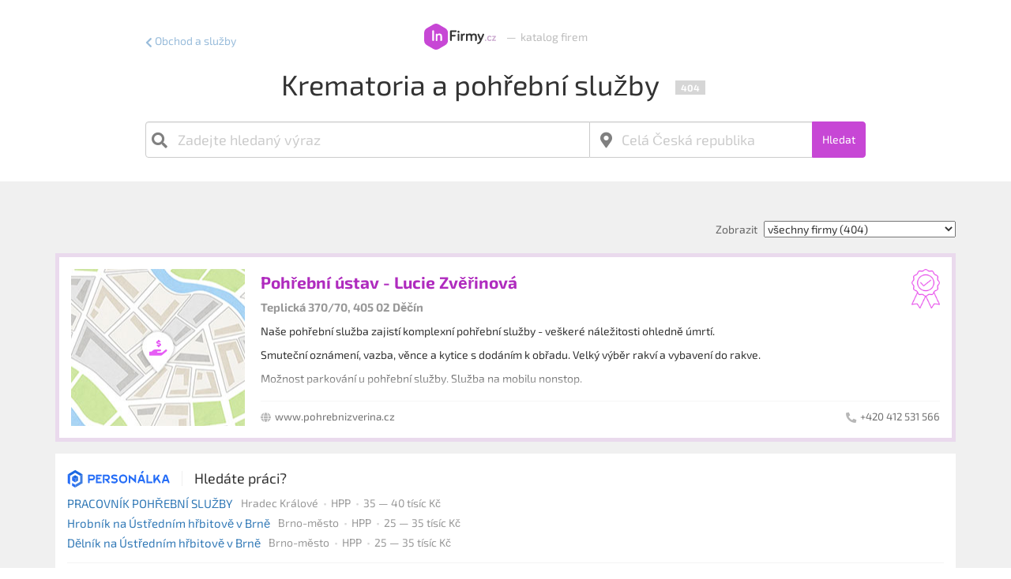

--- FILE ---
content_type: text/html; charset=UTF-8
request_url: https://infirmy.cz/obchod-a-sluzby/krematoria-a-pohrebni-sluzby
body_size: 39607
content:
<!doctype html>
<html lang="cs">

<head>
    <meta charset="utf-8">
    <meta http-equiv="X-UA-Compatible" content="IE=edge">
    <meta name="viewport" content="width=device-width, initial-scale=1">
    <meta name="csrf-token" content="3OwXynmMrocu4q35szTYlEvnQhwkj5hGRAcumGuP">
    <meta name="csrf-param" content="_token">

    <title>            Krematoria a pohřební služby
     &bull; InFirmy.cz</title>

    <!-- Fonts -->
    <link href="https://fonts.googleapis.com/css?family=Raleway:100,600&display=swap" rel="stylesheet" type="text/css">


    <link rel="preconnect" href="https://fonts.gstatic.com">
    <link rel="preconnect" href="https://www.googletagmanager.com">

    <link rel="apple-touch-icon" href="/icons/apple-touch-icon-120x120.png">
    <link rel="apple-touch-icon" sizes="180x180" href="/icons/apple-touch-icon-180x180.png">
    <link rel="apple-touch-icon" sizes="152x152" href="/icons/apple-touch-icon-152x152.png">
    <link rel="apple-touch-icon" sizes="167x167" href="/icons/apple-touch-icon-167x167.png">

    <link rel="icon" type="image/png" href="https://infirmy.cz/icons/favicon-16x16.png" sizes="16x16">
    <link rel="icon" type="image/png" href="https://infirmy.cz/icons/favicon-32x32.png" sizes="32x32">
    <link rel="icon" type="image/png" href="https://infirmy.cz/icons/favicon-96x96.png" sizes="96x96">
    <meta http-equiv="Content-Security-Policy" content="upgrade-insecure-requests">

    <style>
        [x-cloak] {
            display: none;
        }
    </style>
    


    <!-- Google Tag Manager -->
    <script>
        (function(w, d, s, l, i) {
            w[l] = w[l] || [];
            w[l].push({
                'gtm.start': new Date().getTime(),
                event: 'gtm.js'
            });
            var f = d.getElementsByTagName(s)[0],
                j = d.createElement(s),
                dl = l != 'dataLayer' ? '&l=' + l : '';
            j.async = true;
            j.src =
                'https://www.googletagmanager.com/gtm.js?id=' + i + dl;
            f.parentNode.insertBefore(j, f);
        })(window, document, 'script', 'dataLayer', 'GTM-W2K69SR');
    </script>
    <!-- End Google Tag Manager -->

    <link rel="preload" as="style" href="https://infirmy.cz/build/assets/app-tn0RQdqM.css" /><link rel="preload" as="style" href="https://infirmy.cz/build/assets/app-BFZDhXbk.css" /><link rel="stylesheet" href="https://infirmy.cz/build/assets/app-tn0RQdqM.css" data-navigate-track="reload" /><link rel="stylesheet" href="https://infirmy.cz/build/assets/app-BFZDhXbk.css" data-navigate-track="reload" />
<script>
     window.addEventListener('load', () => window.setTimeout(() => {
        const makeLink = (asset) => {
            const link = document.createElement('link')

            Object.keys(asset).forEach((attribute) => {
                link.setAttribute(attribute, asset[attribute])
            })

            return link
        }

        const fragment = new DocumentFragment;
        [].forEach((asset) => fragment.append(makeLink(asset)))
        document.head.append(fragment)
     }))
</script>    <script src="https://challenges.cloudflare.com/turnstile/v0/api.js" async defer></script>
        
    <style>
        [x-cloak] {
            display: none;
        }
    </style>
<!-- Livewire Styles --><style >[wire\:loading][wire\:loading], [wire\:loading\.delay][wire\:loading\.delay], [wire\:loading\.inline-block][wire\:loading\.inline-block], [wire\:loading\.inline][wire\:loading\.inline], [wire\:loading\.block][wire\:loading\.block], [wire\:loading\.flex][wire\:loading\.flex], [wire\:loading\.table][wire\:loading\.table], [wire\:loading\.grid][wire\:loading\.grid], [wire\:loading\.inline-flex][wire\:loading\.inline-flex] {display: none;}[wire\:loading\.delay\.none][wire\:loading\.delay\.none], [wire\:loading\.delay\.shortest][wire\:loading\.delay\.shortest], [wire\:loading\.delay\.shorter][wire\:loading\.delay\.shorter], [wire\:loading\.delay\.short][wire\:loading\.delay\.short], [wire\:loading\.delay\.default][wire\:loading\.delay\.default], [wire\:loading\.delay\.long][wire\:loading\.delay\.long], [wire\:loading\.delay\.longer][wire\:loading\.delay\.longer], [wire\:loading\.delay\.longest][wire\:loading\.delay\.longest] {display: none;}[wire\:offline][wire\:offline] {display: none;}[wire\:dirty]:not(textarea):not(input):not(select) {display: none;}:root {--livewire-progress-bar-color: #2299dd;}[x-cloak] {display: none !important;}[wire\:cloak] {display: none !important;}</style>
</head>

<body>
    <!-- Google Tag Manager (noscript) -->
    <noscript>
        <iframe src="https://www.googletagmanager.com/ns.html?id=GTM-W2K69SR" height="0" width="0"
            style="display:none;visibility:hidden"></iframe>
    </noscript>
    <!-- End Google Tag Manager (noscript) -->
    <div id="app">
                    <section class="header header--inside-category">
        <div class="container">
            <h1 class="header__logo">
    <a href="https://infirmy.cz">InFirmy.cz</a>
    <span><span>&mdash;</span>katalog firem</span>
</h1>
                            <h1 class="header__category-title">
                    <span class="header__back-link">
                        <i class="fas fa-chevron-left"></i>
                        <a href="https://infirmy.cz/obchod-a-sluzby">Obchod a služby</a>
                    </span>
                    Krematoria a pohřební služby
                    <div class="header__category-count">
                        <span
                            class="badge">404</span>
                    </div>
                </h1>
            
            <form wire:snapshot="{&quot;data&quot;:{&quot;q&quot;:&quot;&quot;,&quot;areaItems&quot;:[[[{&quot;title&quot;:&quot;Cel\u00e1 \u010cesk\u00e1 republika&quot;,&quot;url&quot;:&quot;https:\/\/infirmy.cz\/obchod-a-sluzby\/krematoria-a-pohrebni-sluzby&quot;,&quot;slug&quot;:null,&quot;section&quot;:null,&quot;fixed&quot;:true,&quot;icon&quot;:&quot;map-marker-alt&quot;},{&quot;s&quot;:&quot;arr&quot;}],[{&quot;title&quot;:&quot;Hlavn\u00ed m\u011bsto Praha&quot;,&quot;url&quot;:&quot;https:\/\/infirmy.cz\/obchod-a-sluzby\/krematoria-a-pohrebni-sluzby?kde=2-hlavni-mesto-praha&quot;,&quot;slug&quot;:&quot;2-hlavni-mesto-praha&quot;,&quot;section&quot;:&quot;Kraje&quot;,&quot;icon&quot;:&quot;map-marker-alt&quot;},{&quot;s&quot;:&quot;arr&quot;}],[{&quot;title&quot;:&quot;Jiho\u010desk\u00fd kraj&quot;,&quot;url&quot;:&quot;https:\/\/infirmy.cz\/obchod-a-sluzby\/krematoria-a-pohrebni-sluzby?kde=5-jihocesky-kraj&quot;,&quot;slug&quot;:&quot;5-jihocesky-kraj&quot;,&quot;section&quot;:&quot;Kraje&quot;,&quot;icon&quot;:&quot;map-marker-alt&quot;},{&quot;s&quot;:&quot;arr&quot;}],[{&quot;title&quot;:&quot;Jihomoravsk\u00fd kraj&quot;,&quot;url&quot;:&quot;https:\/\/infirmy.cz\/obchod-a-sluzby\/krematoria-a-pohrebni-sluzby?kde=11-jihomoravsky-kraj&quot;,&quot;slug&quot;:&quot;11-jihomoravsky-kraj&quot;,&quot;section&quot;:&quot;Kraje&quot;,&quot;icon&quot;:&quot;map-marker-alt&quot;},{&quot;s&quot;:&quot;arr&quot;}],[{&quot;title&quot;:&quot;Karlovarsk\u00fd kraj&quot;,&quot;url&quot;:&quot;https:\/\/infirmy.cz\/obchod-a-sluzby\/krematoria-a-pohrebni-sluzby?kde=7-karlovarsky-kraj&quot;,&quot;slug&quot;:&quot;7-karlovarsky-kraj&quot;,&quot;section&quot;:&quot;Kraje&quot;,&quot;icon&quot;:&quot;map-marker-alt&quot;},{&quot;s&quot;:&quot;arr&quot;}],[{&quot;title&quot;:&quot;Kraj Vyso\u010dina&quot;,&quot;url&quot;:&quot;https:\/\/infirmy.cz\/obchod-a-sluzby\/krematoria-a-pohrebni-sluzby?kde=12-kraj-vysocina&quot;,&quot;slug&quot;:&quot;12-kraj-vysocina&quot;,&quot;section&quot;:&quot;Kraje&quot;,&quot;icon&quot;:&quot;map-marker-alt&quot;},{&quot;s&quot;:&quot;arr&quot;}],[{&quot;title&quot;:&quot;Kr\u00e1lov\u00e9hradeck\u00fd kraj&quot;,&quot;url&quot;:&quot;https:\/\/infirmy.cz\/obchod-a-sluzby\/krematoria-a-pohrebni-sluzby?kde=9-kralovehradecky-kraj&quot;,&quot;slug&quot;:&quot;9-kralovehradecky-kraj&quot;,&quot;section&quot;:&quot;Kraje&quot;,&quot;icon&quot;:&quot;map-marker-alt&quot;},{&quot;s&quot;:&quot;arr&quot;}],[{&quot;title&quot;:&quot;Libereck\u00fd kraj&quot;,&quot;url&quot;:&quot;https:\/\/infirmy.cz\/obchod-a-sluzby\/krematoria-a-pohrebni-sluzby?kde=10-liberecky-kraj&quot;,&quot;slug&quot;:&quot;10-liberecky-kraj&quot;,&quot;section&quot;:&quot;Kraje&quot;,&quot;icon&quot;:&quot;map-marker-alt&quot;},{&quot;s&quot;:&quot;arr&quot;}],[{&quot;title&quot;:&quot;Moravskoslezsk\u00fd kraj&quot;,&quot;url&quot;:&quot;https:\/\/infirmy.cz\/obchod-a-sluzby\/krematoria-a-pohrebni-sluzby?kde=15-moravskoslezsky-kraj&quot;,&quot;slug&quot;:&quot;15-moravskoslezsky-kraj&quot;,&quot;section&quot;:&quot;Kraje&quot;,&quot;icon&quot;:&quot;map-marker-alt&quot;},{&quot;s&quot;:&quot;arr&quot;}],[{&quot;title&quot;:&quot;Olomouck\u00fd kraj&quot;,&quot;url&quot;:&quot;https:\/\/infirmy.cz\/obchod-a-sluzby\/krematoria-a-pohrebni-sluzby?kde=14-olomoucky-kraj&quot;,&quot;slug&quot;:&quot;14-olomoucky-kraj&quot;,&quot;section&quot;:&quot;Kraje&quot;,&quot;icon&quot;:&quot;map-marker-alt&quot;},{&quot;s&quot;:&quot;arr&quot;}],[{&quot;title&quot;:&quot;Pardubick\u00fd kraj&quot;,&quot;url&quot;:&quot;https:\/\/infirmy.cz\/obchod-a-sluzby\/krematoria-a-pohrebni-sluzby?kde=8-pardubicky-kraj&quot;,&quot;slug&quot;:&quot;8-pardubicky-kraj&quot;,&quot;section&quot;:&quot;Kraje&quot;,&quot;icon&quot;:&quot;map-marker-alt&quot;},{&quot;s&quot;:&quot;arr&quot;}],[{&quot;title&quot;:&quot;Plze\u0148sk\u00fd kraj&quot;,&quot;url&quot;:&quot;https:\/\/infirmy.cz\/obchod-a-sluzby\/krematoria-a-pohrebni-sluzby?kde=4-plzensky-kraj&quot;,&quot;slug&quot;:&quot;4-plzensky-kraj&quot;,&quot;section&quot;:&quot;Kraje&quot;,&quot;icon&quot;:&quot;map-marker-alt&quot;},{&quot;s&quot;:&quot;arr&quot;}],[{&quot;title&quot;:&quot;St\u0159edo\u010desk\u00fd kraj&quot;,&quot;url&quot;:&quot;https:\/\/infirmy.cz\/obchod-a-sluzby\/krematoria-a-pohrebni-sluzby?kde=3-stredocesky-kraj&quot;,&quot;slug&quot;:&quot;3-stredocesky-kraj&quot;,&quot;section&quot;:&quot;Kraje&quot;,&quot;icon&quot;:&quot;map-marker-alt&quot;},{&quot;s&quot;:&quot;arr&quot;}],[{&quot;title&quot;:&quot;\u00dasteck\u00fd kraj&quot;,&quot;url&quot;:&quot;https:\/\/infirmy.cz\/obchod-a-sluzby\/krematoria-a-pohrebni-sluzby?kde=6-ustecky-kraj&quot;,&quot;slug&quot;:&quot;6-ustecky-kraj&quot;,&quot;section&quot;:&quot;Kraje&quot;,&quot;icon&quot;:&quot;map-marker-alt&quot;},{&quot;s&quot;:&quot;arr&quot;}],[{&quot;title&quot;:&quot;Zl\u00ednsk\u00fd kraj&quot;,&quot;url&quot;:&quot;https:\/\/infirmy.cz\/obchod-a-sluzby\/krematoria-a-pohrebni-sluzby?kde=13-zlinsky-kraj&quot;,&quot;slug&quot;:&quot;13-zlinsky-kraj&quot;,&quot;section&quot;:&quot;Kraje&quot;,&quot;icon&quot;:&quot;map-marker-alt&quot;},{&quot;s&quot;:&quot;arr&quot;}]],{&quot;s&quot;:&quot;arr&quot;}],&quot;filter&quot;:&quot;&quot;,&quot;suggestions&quot;:[[],{&quot;s&quot;:&quot;arr&quot;}],&quot;categories&quot;:&quot;[{\&quot;name\&quot;:\&quot;Advok\\u00e1tn\\u00ed kancel\\u00e1\\u0159e\&quot;,\&quot;slug\&quot;:\&quot;finance-dane-a-pravo\\\/advokatni-kancelare\&quot;},{\&quot;name\&quot;:\&quot;Alternativn\\u00ed medic\\u00edna\&quot;,\&quot;slug\&quot;:\&quot;zdravi-a-pece-o-telo\\\/alternativni-medicina\&quot;},{\&quot;name\&quot;:\&quot;Aran\\u017e\\u00e9rsk\\u00e9 slu\\u017eby\&quot;,\&quot;slug\&quot;:\&quot;zahradnictvi-zemedelstvi-a-chov-zvirat\\\/aranzerske-sluzby\&quot;},{\&quot;name\&quot;:\&quot;Archivace\&quot;,\&quot;slug\&quot;:\&quot;obchod-a-sluzby\\\/archivace\&quot;},{\&quot;name\&quot;:\&quot;Auditorsk\\u00e9 slu\\u017eby\&quot;,\&quot;slug\&quot;:\&quot;finance-dane-a-pravo\\\/auditorske-sluzby\&quot;},{\&quot;name\&quot;:\&quot;Auto-moto\&quot;,\&quot;slug\&quot;:\&quot;auto-moto\&quot;},{\&quot;name\&quot;:\&quot;Autobazary a motobazary\&quot;,\&quot;slug\&quot;:\&quot;auto-moto\\\/autobazary-a-motobazary\&quot;},{\&quot;name\&quot;:\&quot;Autobusov\\u00e1 doprava\&quot;,\&quot;slug\&quot;:\&quot;doprava-a-cestovani\\\/autobusova-doprava\&quot;},{\&quot;name\&quot;:\&quot;Autodopl\\u0148ky, n\\u00e1hradn\\u00ed d\\u00edly a p\\u0159\\u00edslu\\u0161enstv\\u00ed\&quot;,\&quot;slug\&quot;:\&quot;auto-moto\\\/autodoplnky-nahradni-dily-a-prislusenstvi\&quot;},{\&quot;name\&quot;:\&quot;Autoklimatizace\&quot;,\&quot;slug\&quot;:\&quot;auto-moto\\\/autoklimatizace\&quot;},{\&quot;name\&quot;:\&quot;Automatizace a \\u0159\\u00edzen\\u00ed\&quot;,\&quot;slug\&quot;:\&quot;stroje-strojirenstvi-a-kovovyroba\\\/automatizace-a-rizeni\&quot;},{\&quot;name\&quot;:\&quot;Autop\\u016fj\\u010dovny a motop\\u016fj\\u010dovny\&quot;,\&quot;slug\&quot;:\&quot;auto-moto\\\/autopujcovny-a-motopujcovny\&quot;},{\&quot;name\&quot;:\&quot;Autoservisy\&quot;,\&quot;slug\&quot;:\&quot;auto-moto\\\/autoservisy\&quot;},{\&quot;name\&quot;:\&quot;Autoskla\&quot;,\&quot;slug\&quot;:\&quot;auto-moto\\\/autoskla\&quot;},{\&quot;name\&quot;:\&quot;Auto\\u0161koly\&quot;,\&quot;slug\&quot;:\&quot;auto-moto\\\/autoskoly\&quot;},{\&quot;name\&quot;:\&quot;Autovrakovi\\u0161t\\u011b a likvidace vozidel\&quot;,\&quot;slug\&quot;:\&quot;auto-moto\\\/autovrakoviste-a-likvidace-vozidel\&quot;},{\&quot;name\&quot;:\&quot;Balic\\u00ed slu\\u017eby\&quot;,\&quot;slug\&quot;:\&quot;obchod-a-sluzby\\\/balici-sluzby\&quot;},{\&quot;name\&quot;:\&quot;Barvy a laky\&quot;,\&quot;slug\&quot;:\&quot;drogerie-barvy-a-chemie\\\/barvy-a-laky\&quot;},{\&quot;name\&quot;:\&quot;Bary, herny a no\\u010dn\\u00ed podniky\&quot;,\&quot;slug\&quot;:\&quot;ubytovani-a-stravovani\\\/bary-herny-a-nocni-podniky\&quot;},{\&quot;name\&quot;:\&quot;Bazary\&quot;,\&quot;slug\&quot;:\&quot;obchod-a-sluzby\\\/bazary\&quot;},{\&quot;name\&quot;:\&quot;Bazary n\\u00e1\\u0159ad\\u00ed a stroj\\u016f\&quot;,\&quot;slug\&quot;:\&quot;stroje-strojirenstvi-a-kovovyroba\\\/bazary-naradi-a-stroju\&quot;},{\&quot;name\&quot;:\&quot;Bazary v\\u00fdpo\\u010detn\\u00ed techniky\&quot;,\&quot;slug\&quot;:\&quot;it-a-telekomunikace\\\/bazary-vypocetni-techniky\&quot;},{\&quot;name\&quot;:\&quot;Baz\\u00e9ny a sauny\&quot;,\&quot;slug\&quot;:\&quot;stavba-a-bydleni\\\/bazeny-a-sauny\&quot;},{\&quot;name\&quot;:\&quot;Beton\&quot;,\&quot;slug\&quot;:\&quot;stavba-a-bydleni\\\/beton\&quot;},{\&quot;name\&quot;:\&quot;Bezpe\\u010dnost pr\\u00e1ce\&quot;,\&quot;slug\&quot;:\&quot;obchod-a-sluzby\\\/bezpecnost-prace\&quot;},{\&quot;name\&quot;:\&quot;Bezpe\\u010dnostn\\u00ed agentury\&quot;,\&quot;slug\&quot;:\&quot;obchod-a-sluzby\\\/bezpecnostni-agentury\&quot;},{\&quot;name\&quot;:\&quot;Bi\\u017euterie\&quot;,\&quot;slug\&quot;:\&quot;textil-odevy-a-doplnky\\\/bizuterie\&quot;},{\&quot;name\&quot;:\&quot;Bojlery a oh\\u0159\\u00edva\\u010de vody\&quot;,\&quot;slug\&quot;:\&quot;stavba-a-bydleni\\\/bojlery-a-ohrivace-vody\&quot;},{\&quot;name\&quot;:\&quot;Brou\\u0161en\\u00ed a ost\\u0159en\\u00ed\&quot;,\&quot;slug\&quot;:\&quot;stroje-strojirenstvi-a-kovovyroba\\\/brouseni-a-ostreni\&quot;},{\&quot;name\&quot;:\&quot;Bytov\\u00e9 dopl\\u0148ky\&quot;,\&quot;slug\&quot;:\&quot;stavba-a-bydleni\\\/bytove-doplnky\&quot;},{\&quot;name\&quot;:\&quot;Bytov\\u00fd textil\&quot;,\&quot;slug\&quot;:\&quot;textil-odevy-a-doplnky\\\/bytovy-textil\&quot;},{\&quot;name\&quot;:\&quot;\\u010calounictv\\u00ed a \\u010dalounick\\u00e9 pot\\u0159eby\&quot;,\&quot;slug\&quot;:\&quot;obchod-a-sluzby\\\/calounictvi-a-calounicke-potreby\&quot;},{\&quot;name\&quot;:\&quot;\\u010casom\\u011brn\\u00e1 technika\&quot;,\&quot;slug\&quot;:\&quot;elektro-a-elektrospotrebice\\\/casomerna-technika\&quot;},{\&quot;name\&quot;:\&quot;Cateringov\\u00e9 slu\\u017eby\&quot;,\&quot;slug\&quot;:\&quot;ubytovani-a-stravovani\\\/cateringove-sluzby\&quot;},{\&quot;name\&quot;:\&quot;Celn\\u00ed slu\\u017eby\&quot;,\&quot;slug\&quot;:\&quot;doprava-a-cestovani\\\/celni-sluzby\&quot;},{\&quot;name\&quot;:\&quot;Cenn\\u00e9 pap\\u00edry\&quot;,\&quot;slug\&quot;:\&quot;finance-dane-a-pravo\\\/cenne-papiry\&quot;},{\&quot;name\&quot;:\&quot;Centr\\u00e1ln\\u00ed vysava\\u010de\&quot;,\&quot;slug\&quot;:\&quot;elektro-a-elektrospotrebice\\\/centralni-vysavace\&quot;},{\&quot;name\&quot;:\&quot;\\u010cerpac\\u00ed stanice\&quot;,\&quot;slug\&quot;:\&quot;auto-moto\\\/cerpaci-stanice\&quot;},{\&quot;name\&quot;:\&quot;\\u010cerpadla a \\u010derpac\\u00ed technika\&quot;,\&quot;slug\&quot;:\&quot;stavba-a-bydleni\\\/cerpadla-a-cerpaci-technika\&quot;},{\&quot;name\&quot;:\&quot;Cestovn\\u00ed kancel\\u00e1\\u0159e a agentury\&quot;,\&quot;slug\&quot;:\&quot;doprava-a-cestovani\\\/cestovni-kancelare-a-agentury\&quot;},{\&quot;name\&quot;:\&quot;Chaty a chalupy\&quot;,\&quot;slug\&quot;:\&quot;ubytovani-a-stravovani\\\/chaty-a-chalupy\&quot;},{\&quot;name\&quot;:\&quot;Chemick\\u00e9 produkty\&quot;,\&quot;slug\&quot;:\&quot;drogerie-barvy-a-chemie\\\/chemicke-produkty\&quot;},{\&quot;name\&quot;:\&quot;Chladic\\u00ed za\\u0159\\u00edzen\\u00ed\&quot;,\&quot;slug\&quot;:\&quot;stroje-strojirenstvi-a-kovovyroba\\\/chladici-zarizeni\&quot;},{\&quot;name\&quot;:\&quot;Chovatelsk\\u00e9 pot\\u0159eby\&quot;,\&quot;slug\&quot;:\&quot;zahradnictvi-zemedelstvi-a-chov-zvirat\\\/chovatelske-potreby\&quot;},{\&quot;name\&quot;:\&quot;\\u010ci\\u0161t\\u011bn\\u00ed kanalizace, stok a potrub\\u00ed\&quot;,\&quot;slug\&quot;:\&quot;obchod-a-sluzby\\\/cisteni-kanalizace-stok-a-potrubi\&quot;},{\&quot;name\&quot;:\&quot;\\u010cistic\\u00ed prost\\u0159edky a stroje\&quot;,\&quot;slug\&quot;:\&quot;drogerie-barvy-a-chemie\\\/cistici-prostredky-a-stroje\&quot;},{\&quot;name\&quot;:\&quot;\\u010cisti\\u010dky odpadn\\u00edch vod\&quot;,\&quot;slug\&quot;:\&quot;stavba-a-bydleni\\\/cisticky-odpadnich-vod\&quot;},{\&quot;name\&quot;:\&quot;\\u010cist\\u00edrny a pr\\u00e1delny\&quot;,\&quot;slug\&quot;:\&quot;obchod-a-sluzby\\\/cistirny-a-pradelny\&quot;},{\&quot;name\&quot;:\&quot;Copycentra\&quot;,\&quot;slug\&quot;:\&quot;tisk-reklama-a-marketing\\\/copycentra\&quot;},{\&quot;name\&quot;:\&quot;Cukrovinky a lah\\u016fdky\&quot;,\&quot;slug\&quot;:\&quot;potravinarstvi\\\/cukrovinky-a-lahudky\&quot;},{\&quot;name\&quot;:\&quot;Da\\u0148ov\\u00e9 poradenstv\\u00ed\&quot;,\&quot;slug\&quot;:\&quot;finance-dane-a-pravo\\\/danove-poradenstvi\&quot;},{\&quot;name\&quot;:\&quot;Demoli\\u010dn\\u00ed pr\\u00e1ce\&quot;,\&quot;slug\&quot;:\&quot;stavba-a-bydleni\\\/demolicni-prace\&quot;},{\&quot;name\&quot;:\&quot;Deratizace a desinsekce\&quot;,\&quot;slug\&quot;:\&quot;obchod-a-sluzby\\\/deratizace-a-desinsekce\&quot;},{\&quot;name\&quot;:\&quot;Digit\\u00e1ln\\u00ed tisk\&quot;,\&quot;slug\&quot;:\&quot;tisk-reklama-a-marketing\\\/digitalni-tisk\&quot;},{\&quot;name\&quot;:\&quot;Direct marketing\&quot;,\&quot;slug\&quot;:\&quot;tisk-reklama-a-marketing\\\/direct-marketing\&quot;},{\&quot;name\&quot;:\&quot;Divadla a kina\&quot;,\&quot;slug\&quot;:\&quot;sport-a-volny-cas\\\/divadla-a-kina\&quot;},{\&quot;name\&quot;:\&quot;Dod\\u00e1vky elekt\\u0159iny\&quot;,\&quot;slug\&quot;:\&quot;obchod-a-sluzby\\\/dodavky-elektriny\&quot;},{\&quot;name\&quot;:\&quot;Dod\\u00e1vky plynu\&quot;,\&quot;slug\&quot;:\&quot;obchod-a-sluzby\\\/dodavky-plynu\&quot;},{\&quot;name\&quot;:\&quot;Domovy a slu\\u017eby pro seniory\&quot;,\&quot;slug\&quot;:\&quot;zdravi-a-pece-o-telo\\\/domovy-a-sluzby-pro-seniory\&quot;},{\&quot;name\&quot;:\&quot;Dopl\\u0148ky\&quot;,\&quot;slug\&quot;:\&quot;textil-odevy-a-doplnky\\\/doplnky\&quot;},{\&quot;name\&quot;:\&quot;Doprava a cestov\\u00e1n\\u00ed\&quot;,\&quot;slug\&quot;:\&quot;doprava-a-cestovani\&quot;},{\&quot;name\&quot;:\&quot;Dopravn\\u00ed a manipula\\u010dn\\u00ed technika\&quot;,\&quot;slug\&quot;:\&quot;stroje-strojirenstvi-a-kovovyroba\\\/dopravni-a-manipulacni-technika\&quot;},{\&quot;name\&quot;:\&quot;Dopravn\\u00ed zna\\u010den\\u00ed a signalizace\&quot;,\&quot;slug\&quot;:\&quot;stroje-strojirenstvi-a-kovovyroba\\\/dopravni-znaceni-a-signalizace\&quot;},{\&quot;name\&quot;:\&quot;D\\u0159ev\\u011bn\\u00fd materi\\u00e1l\&quot;,\&quot;slug\&quot;:\&quot;drevo-sklo-a-plasty\\\/dreveny-material\&quot;},{\&quot;name\&quot;:\&quot;D\\u0159evo, sklo a plasty\&quot;,\&quot;slug\&quot;:\&quot;drevo-sklo-a-plasty\&quot;},{\&quot;name\&quot;:\&quot;D\\u0159evoobr\\u00e1b\\u011bc\\u00ed stroje\&quot;,\&quot;slug\&quot;:\&quot;stroje-strojirenstvi-a-kovovyroba\\\/drevoobrabeci-stroje\&quot;},{\&quot;name\&quot;:\&quot;D\\u0159evorubeck\\u00e9 pr\\u00e1ce\&quot;,\&quot;slug\&quot;:\&quot;drevo-sklo-a-plasty\\\/drevorubecke-prace\&quot;},{\&quot;name\&quot;:\&quot;D\\u0159evostavby\&quot;,\&quot;slug\&quot;:\&quot;stavba-a-bydleni\\\/drevostavby\&quot;},{\&quot;name\&quot;:\&quot;Drogerie a kosmetika\&quot;,\&quot;slug\&quot;:\&quot;drogerie-barvy-a-chemie\\\/drogerie-a-kosmetika\&quot;},{\&quot;name\&quot;:\&quot;Drogerie, barvy a chemie\&quot;,\&quot;slug\&quot;:\&quot;drogerie-barvy-a-chemie\&quot;},{\&quot;name\&quot;:\&quot;Ekologie a odpady\&quot;,\&quot;slug\&quot;:\&quot;obchod-a-sluzby\\\/ekologie-a-odpady\&quot;},{\&quot;name\&quot;:\&quot;Ekonomick\\u00e9 a organiza\\u010dn\\u00ed poradenstv\\u00ed\&quot;,\&quot;slug\&quot;:\&quot;poradenstvi-skoleni-a-kurzy\\\/ekonomicke-a-organizacni-poradenstvi\&quot;},{\&quot;name\&quot;:\&quot;Ekonomick\\u00e9 kurzy\&quot;,\&quot;slug\&quot;:\&quot;poradenstvi-skoleni-a-kurzy\\\/ekonomicke-kurzy\&quot;},{\&quot;name\&quot;:\&quot;Elektrick\\u00e1 za\\u0159\\u00edzen\\u00ed pro pr\\u016fmysl\&quot;,\&quot;slug\&quot;:\&quot;elektro-a-elektrospotrebice\\\/elektricka-zarizeni-pro-prumysl\&quot;},{\&quot;name\&quot;:\&quot;Elektro a elektrospot\\u0159ebi\\u010de\&quot;,\&quot;slug\&quot;:\&quot;elektro-a-elektrospotrebice\&quot;},{\&quot;name\&quot;:\&quot;Elektroinstalace\&quot;,\&quot;slug\&quot;:\&quot;elektro-a-elektrospotrebice\\\/elektroinstalace\&quot;},{\&quot;name\&quot;:\&quot;Elektroinstala\\u010dn\\u00ed materi\\u00e1l\&quot;,\&quot;slug\&quot;:\&quot;elektro-a-elektrospotrebice\\\/elektroinstalacni-material\&quot;},{\&quot;name\&quot;:\&quot;Elektrosou\\u010d\\u00e1stky\&quot;,\&quot;slug\&quot;:\&quot;elektro-a-elektrospotrebice\\\/elektrosoucastky\&quot;},{\&quot;name\&quot;:\&quot;Energetick\\u00e1 za\\u0159\\u00edzen\\u00ed\&quot;,\&quot;slug\&quot;:\&quot;stroje-strojirenstvi-a-kovovyroba\\\/energeticka-zarizeni\&quot;},{\&quot;name\&quot;:\&quot;Energetick\\u00e9 poradenstv\\u00ed\&quot;,\&quot;slug\&quot;:\&quot;poradenstvi-skoleni-a-kurzy\\\/energeticke-poradenstvi\&quot;},{\&quot;name\&quot;:\&quot;Exekuce a dra\\u017eby\&quot;,\&quot;slug\&quot;:\&quot;finance-dane-a-pravo\\\/exekuce-a-drazby\&quot;},{\&quot;name\&quot;:\&quot;Ezoterika\&quot;,\&quot;slug\&quot;:\&quot;zdravi-a-pece-o-telo\\\/ezoterika\&quot;},{\&quot;name\&quot;:\&quot;Finance, dan\\u011b a pr\\u00e1vo\&quot;,\&quot;slug\&quot;:\&quot;finance-dane-a-pravo\&quot;},{\&quot;name\&quot;:\&quot;Fotografick\\u00e9 minilaby\&quot;,\&quot;slug\&quot;:\&quot;obchod-a-sluzby\\\/fotograficke-minilaby\&quot;},{\&quot;name\&quot;:\&quot;Fotografick\\u00e9 slu\\u017eby\&quot;,\&quot;slug\&quot;:\&quot;tisk-reklama-a-marketing\\\/fotograficke-sluzby\&quot;},{\&quot;name\&quot;:\&quot;Fototechnika\&quot;,\&quot;slug\&quot;:\&quot;elektro-a-elektrospotrebice\\\/fototechnika\&quot;},{\&quot;name\&quot;:\&quot;Galerie\&quot;,\&quot;slug\&quot;:\&quot;sport-a-volny-cas\\\/galerie\&quot;},{\&quot;name\&quot;:\&quot;Gar\\u00e1\\u017ee a bu\\u0148ky\&quot;,\&quot;slug\&quot;:\&quot;stroje-strojirenstvi-a-kovovyroba\\\/garaze-a-bunky\&quot;},{\&quot;name\&quot;:\&quot;Geodetick\\u00e9 slu\\u017eby\&quot;,\&quot;slug\&quot;:\&quot;stavba-a-bydleni\\\/geodeticke-sluzby\&quot;},{\&quot;name\&quot;:\&quot;Grafick\\u00e9 slu\\u017eby\&quot;,\&quot;slug\&quot;:\&quot;tisk-reklama-a-marketing\\\/graficke-sluzby\&quot;},{\&quot;name\&quot;:\&quot;Grav\\u00edrov\\u00e1n\\u00ed a ryt\\u00ed\&quot;,\&quot;slug\&quot;:\&quot;stroje-strojirenstvi-a-kovovyroba\\\/gravirovani-a-ryti\&quot;},{\&quot;name\&quot;:\&quot;Guma a gum\\u00e1rensk\\u00e9 v\\u00fdrobky\&quot;,\&quot;slug\&quot;:\&quot;drevo-sklo-a-plasty\\\/guma-a-gumarenske-vyrobky\&quot;},{\&quot;name\&quot;:\&quot;Hardware \\u2013 prodej a pron\\u00e1jem\&quot;,\&quot;slug\&quot;:\&quot;it-a-telekomunikace\\\/hardware-prodej-a-pronajem\&quot;},{\&quot;name\&quot;:\&quot;Hardware \\u2013 servis\&quot;,\&quot;slug\&quot;:\&quot;it-a-telekomunikace\\\/hardware-servis\&quot;},{\&quot;name\&quot;:\&quot;Hasic\\u00ed p\\u0159\\u00edstroje\&quot;,\&quot;slug\&quot;:\&quot;stroje-strojirenstvi-a-kovovyroba\\\/hasici-pristroje\&quot;},{\&quot;name\&quot;:\&quot;Hnojiva a substr\\u00e1ty\&quot;,\&quot;slug\&quot;:\&quot;zahradnictvi-zemedelstvi-a-chov-zvirat\\\/hnojiva-a-substraty\&quot;},{\&quot;name\&quot;:\&quot;Hodinky a \\u0161perky\&quot;,\&quot;slug\&quot;:\&quot;textil-odevy-a-doplnky\\\/hodinky-a-sperky\&quot;},{\&quot;name\&quot;:\&quot;Hodinov\\u00ed man\\u017eel\\u00e9\&quot;,\&quot;slug\&quot;:\&quot;obchod-a-sluzby\\\/hodinovi-manzele\&quot;},{\&quot;name\&quot;:\&quot;Hostely\&quot;,\&quot;slug\&quot;:\&quot;ubytovani-a-stravovani\\\/hostely\&quot;},{\&quot;name\&quot;:\&quot;Hotely\&quot;,\&quot;slug\&quot;:\&quot;ubytovani-a-stravovani\\\/hotely\&quot;},{\&quot;name\&quot;:\&quot;Hotely pro zv\\u00ed\\u0159ata\&quot;,\&quot;slug\&quot;:\&quot;zahradnictvi-zemedelstvi-a-chov-zvirat\\\/hotely-pro-zvirata\&quot;},{\&quot;name\&quot;:\&quot;HR a person\\u00e1ln\\u00ed agentury\&quot;,\&quot;slug\&quot;:\&quot;obchod-a-sluzby\\\/hr-a-personalni-agentury\&quot;},{\&quot;name\&quot;:\&quot;Hra\\u010dky\&quot;,\&quot;slug\&quot;:\&quot;obchod-a-sluzby\\\/hracky\&quot;},{\&quot;name\&quot;:\&quot;Hromosvody\&quot;,\&quot;slug\&quot;:\&quot;stavba-a-bydleni\\\/hromosvody\&quot;},{\&quot;name\&quot;:\&quot;Hudebn\\u00ed skupiny\&quot;,\&quot;slug\&quot;:\&quot;obchod-a-sluzby\\\/hudebni-skupiny\&quot;},{\&quot;name\&quot;:\&quot;Hudebniny a hudebn\\u00ed n\\u00e1stroje\&quot;,\&quot;slug\&quot;:\&quot;obchod-a-sluzby\\\/hudebniny-a-hudebni-nastroje\&quot;},{\&quot;name\&quot;:\&quot;Hutn\\u00ed materi\\u00e1l\&quot;,\&quot;slug\&quot;:\&quot;stroje-strojirenstvi-a-kovovyroba\\\/hutni-material\&quot;},{\&quot;name\&quot;:\&quot;Hutnictv\\u00ed\&quot;,\&quot;slug\&quot;:\&quot;stroje-strojirenstvi-a-kovovyroba\\\/hutnictvi\&quot;},{\&quot;name\&quot;:\&quot;Interi\\u00e9rov\\u00fd design\&quot;,\&quot;slug\&quot;:\&quot;stavba-a-bydleni\\\/interierovy-design\&quot;},{\&quot;name\&quot;:\&quot;Internetov\\u00e9 obchody\&quot;,\&quot;slug\&quot;:\&quot;obchod-a-sluzby\\\/internetove-obchody\&quot;},{\&quot;name\&quot;:\&quot;Internetov\\u00e9 p\\u0159ipojen\\u00ed\&quot;,\&quot;slug\&quot;:\&quot;it-a-telekomunikace\\\/internetove-pripojeni\&quot;},{\&quot;name\&quot;:\&quot;Internetov\\u00fd marketing\&quot;,\&quot;slug\&quot;:\&quot;tisk-reklama-a-marketing\\\/internetovy-marketing\&quot;},{\&quot;name\&quot;:\&quot;In\\u017een\\u00fdrsk\\u00e9 \\u010dinnosti\&quot;,\&quot;slug\&quot;:\&quot;stavba-a-bydleni\\\/inzenyrske-cinnosti\&quot;},{\&quot;name\&quot;:\&quot;IT a telekomunikace\&quot;,\&quot;slug\&quot;:\&quot;it-a-telekomunikace\&quot;},{\&quot;name\&quot;:\&quot;IT poradenstv\\u00ed a konzultace\&quot;,\&quot;slug\&quot;:\&quot;it-a-telekomunikace\\\/it-poradenstvi-a-konzultace\&quot;},{\&quot;name\&quot;:\&quot;IT \\u0161kolen\\u00ed\&quot;,\&quot;slug\&quot;:\&quot;it-a-telekomunikace\\\/it-skoleni\&quot;},{\&quot;name\&quot;:\&quot;Izolace\&quot;,\&quot;slug\&quot;:\&quot;stavba-a-bydleni\\\/izolace\&quot;},{\&quot;name\&quot;:\&quot;Jazykov\\u00e9 kurzy\&quot;,\&quot;slug\&quot;:\&quot;poradenstvi-skoleni-a-kurzy\\\/jazykove-kurzy\&quot;},{\&quot;name\&quot;:\&quot;Je\\u0159\\u00e1by a je\\u0159\\u00e1bnick\\u00e9 pr\\u00e1ce\&quot;,\&quot;slug\&quot;:\&quot;stroje-strojirenstvi-a-kovovyroba\\\/jeraby-a-jerabnicke-prace\&quot;},{\&quot;name\&quot;:\&quot;Kade\\u0159nictv\\u00ed a holi\\u010dstv\\u00ed\&quot;,\&quot;slug\&quot;:\&quot;zdravi-a-pece-o-telo\\\/kadernictvi-a-holicstvi\&quot;},{\&quot;name\&quot;:\&quot;Kamenick\\u00e9 pr\\u00e1ce\&quot;,\&quot;slug\&quot;:\&quot;stavba-a-bydleni\\\/kamenicke-prace\&quot;},{\&quot;name\&quot;:\&quot;Kanalizace\&quot;,\&quot;slug\&quot;:\&quot;stavba-a-bydleni\\\/kanalizace\&quot;},{\&quot;name\&quot;:\&quot;Kancel\\u00e1\\u0159sk\\u00e1 technika\&quot;,\&quot;slug\&quot;:\&quot;it-a-telekomunikace\\\/kancelarska-technika\&quot;},{\&quot;name\&quot;:\&quot;Kancel\\u00e1\\u0159sk\\u00e9 pot\\u0159eby\&quot;,\&quot;slug\&quot;:\&quot;obchod-a-sluzby\\\/kancelarske-potreby\&quot;},{\&quot;name\&quot;:\&quot;Kancel\\u00e1\\u0159sk\\u00fd n\\u00e1bytek\&quot;,\&quot;slug\&quot;:\&quot;stavba-a-bydleni\\\/kancelarsky-nabytek\&quot;},{\&quot;name\&quot;:\&quot;Kav\\u00e1rny a vin\\u00e1rny\&quot;,\&quot;slug\&quot;:\&quot;ubytovani-a-stravovani\\\/kavarny-a-vinarny\&quot;},{\&quot;name\&quot;:\&quot;Keramika a porcel\\u00e1n\&quot;,\&quot;slug\&quot;:\&quot;drevo-sklo-a-plasty\\\/keramika-a-porcelan\&quot;},{\&quot;name\&quot;:\&quot;Klemp\\u00ed\\u0159sk\\u00e9 pr\\u00e1ce\&quot;,\&quot;slug\&quot;:\&quot;stavba-a-bydleni\\\/klempirske-prace\&quot;},{\&quot;name\&quot;:\&quot;Klemp\\u00ed\\u0159sk\\u00fd materi\\u00e1l\&quot;,\&quot;slug\&quot;:\&quot;stavba-a-bydleni\\\/klempirsky-material\&quot;},{\&quot;name\&quot;:\&quot;Klimatizace a vzduchotechnika\&quot;,\&quot;slug\&quot;:\&quot;stroje-strojirenstvi-a-kovovyroba\\\/klimatizace-a-vzduchotechnika\&quot;},{\&quot;name\&quot;:\&quot;Kniha\\u0159sk\\u00e9 pr\\u00e1ce\&quot;,\&quot;slug\&quot;:\&quot;tisk-reklama-a-marketing\\\/kniharske-prace\&quot;},{\&quot;name\&quot;:\&quot;Knihy a tiskoviny\&quot;,\&quot;slug\&quot;:\&quot;tisk-reklama-a-marketing\\\/knihy-a-tiskoviny\&quot;},{\&quot;name\&quot;:\&quot;Kojeneck\\u00e9 zbo\\u017e\\u00ed\&quot;,\&quot;slug\&quot;:\&quot;textil-odevy-a-doplnky\\\/kojenecke-zbozi\&quot;},{\&quot;name\&quot;:\&quot;Kom\\u00edny\&quot;,\&quot;slug\&quot;:\&quot;stavba-a-bydleni\\\/kominy\&quot;},{\&quot;name\&quot;:\&quot;Kompresorov\\u00e1 technika\&quot;,\&quot;slug\&quot;:\&quot;stroje-strojirenstvi-a-kovovyroba\\\/kompresorova-technika\&quot;},{\&quot;name\&quot;:\&quot;Kon\\u011b\&quot;,\&quot;slug\&quot;:\&quot;zahradnictvi-zemedelstvi-a-chov-zvirat\\\/kone\&quot;},{\&quot;name\&quot;:\&quot;Kongresy, konference a v\\u00fdstavy\&quot;,\&quot;slug\&quot;:\&quot;tisk-reklama-a-marketing\\\/kongresy-konference-a-vystavy\&quot;},{\&quot;name\&quot;:\&quot;Kontejnery\&quot;,\&quot;slug\&quot;:\&quot;stroje-strojirenstvi-a-kovovyroba\\\/kontejnery\&quot;},{\&quot;name\&quot;:\&quot;Kosmetick\\u00e9 salony\&quot;,\&quot;slug\&quot;:\&quot;zdravi-a-pece-o-telo\\\/kosmeticke-salony\&quot;},{\&quot;name\&quot;:\&quot;Koupelnov\\u00fd n\\u00e1bytek\&quot;,\&quot;slug\&quot;:\&quot;stavba-a-bydleni\\\/koupelnovy-nabytek\&quot;},{\&quot;name\&quot;:\&quot;Koupelny\&quot;,\&quot;slug\&quot;:\&quot;stavba-a-bydleni\\\/koupelny\&quot;},{\&quot;name\&quot;:\&quot;Kovoobr\\u00e1b\\u011bc\\u00ed stroje\&quot;,\&quot;slug\&quot;:\&quot;stroje-strojirenstvi-a-kovovyroba\\\/kovoobrabeci-stroje\&quot;},{\&quot;name\&quot;:\&quot;Kovoobr\\u00e1b\\u011bn\\u00ed\&quot;,\&quot;slug\&quot;:\&quot;stroje-strojirenstvi-a-kovovyroba\\\/kovoobrabeni\&quot;},{\&quot;name\&quot;:\&quot;Ko\\u017een\\u00e1 galanterie\&quot;,\&quot;slug\&quot;:\&quot;textil-odevy-a-doplnky\\\/kozena-galanterie\&quot;},{\&quot;name\&quot;:\&quot;Ko\\u017een\\u00e9 a ko\\u017ee\\u0161inov\\u00e9 v\\u00fdrobky\&quot;,\&quot;slug\&quot;:\&quot;textil-odevy-a-doplnky\\\/kozene-a-kozesinove-vyrobky\&quot;},{\&quot;name\&quot;:\&quot;Krematoria a poh\\u0159ebn\\u00ed slu\\u017eby\&quot;,\&quot;slug\&quot;:\&quot;obchod-a-sluzby\\\/krematoria-a-pohrebni-sluzby\&quot;},{\&quot;name\&quot;:\&quot;Kuchyn\\u011b\&quot;,\&quot;slug\&quot;:\&quot;stavba-a-bydleni\\\/kuchyne\&quot;},{\&quot;name\&quot;:\&quot;Kulturn\\u00ed agentury\&quot;,\&quot;slug\&quot;:\&quot;sport-a-volny-cas\\\/kulturni-agentury\&quot;},{\&quot;name\&quot;:\&quot;Kulturn\\u00ed pam\\u00e1tky\&quot;,\&quot;slug\&quot;:\&quot;sport-a-volny-cas\\\/kulturni-pamatky\&quot;},{\&quot;name\&quot;:\&quot;K\\u016f\\u017ee a ko\\u017ee\\u0161iny\&quot;,\&quot;slug\&quot;:\&quot;textil-odevy-a-doplnky\\\/kuze-a-kozesiny\&quot;},{\&quot;name\&quot;:\&quot;Kv\\u011btin\\u00e1\\u0159stv\\u00ed a kv\\u011btinov\\u00e1 v\\u00fdzdoba\&quot;,\&quot;slug\&quot;:\&quot;zahradnictvi-zemedelstvi-a-chov-zvirat\\\/kvetinarstvi-a-kvetinova-vyzdoba\&quot;},{\&quot;name\&quot;:\&quot;Laboratorn\\u00ed technika\&quot;,\&quot;slug\&quot;:\&quot;elektro-a-elektrospotrebice\\\/laboratorni-technika\&quot;},{\&quot;name\&quot;:\&quot;Lak\\u00fdrnick\\u00e9 a nat\\u011bra\\u010dsk\\u00e9 pr\\u00e1ce\&quot;,\&quot;slug\&quot;:\&quot;stavba-a-bydleni\\\/lakyrnicke-a-nateracske-prace\&quot;},{\&quot;name\&quot;:\&quot;L\\u00e1zn\\u011b a wellness\&quot;,\&quot;slug\&quot;:\&quot;zdravi-a-pece-o-telo\\\/lazne-a-wellness\&quot;},{\&quot;name\&quot;:\&quot;L\\u00e9\\u010diva a l\\u00e9\\u010div\\u00e9 p\\u0159\\u00edpravky\&quot;,\&quot;slug\&quot;:\&quot;zdravi-a-pece-o-telo\\\/leciva-a-lecive-pripravky\&quot;},{\&quot;name\&quot;:\&quot;L\\u00e9ka\\u0159i \\u2013 ostatn\\u00ed specialist\\u00e9\&quot;,\&quot;slug\&quot;:\&quot;zdravi-a-pece-o-telo\\\/lekari-ostatni-specialiste\&quot;},{\&quot;name\&quot;:\&quot;Le\\u0161en\\u00ed a bedn\\u011bn\\u00ed\&quot;,\&quot;slug\&quot;:\&quot;stavba-a-bydleni\\\/leseni-a-bedneni\&quot;},{\&quot;name\&quot;:\&quot;Lesnictv\\u00ed\&quot;,\&quot;slug\&quot;:\&quot;zahradnictvi-zemedelstvi-a-chov-zvirat\\\/lesnictvi\&quot;},{\&quot;name\&quot;:\&quot;Leteck\\u00e1 doprava\&quot;,\&quot;slug\&quot;:\&quot;doprava-a-cestovani\\\/letecka-doprava\&quot;},{\&quot;name\&quot;:\&quot;Likvidace odpadu\&quot;,\&quot;slug\&quot;:\&quot;obchod-a-sluzby\\\/likvidace-odpadu\&quot;},{\&quot;name\&quot;:\&quot;Lodn\\u00ed doprava\&quot;,\&quot;slug\&quot;:\&quot;doprava-a-cestovani\\\/lodni-doprava\&quot;},{\&quot;name\&quot;:\&quot;Logistick\\u00e9 a spedi\\u010dn\\u00ed slu\\u017eby\&quot;,\&quot;slug\&quot;:\&quot;doprava-a-cestovani\\\/logisticke-a-spedicni-sluzby\&quot;},{\&quot;name\&quot;:\&quot;Mal\\u00ed\\u0159sk\\u00e9 a tapet\\u00e1\\u0159sk\\u00e9 pr\\u00e1ce\&quot;,\&quot;slug\&quot;:\&quot;stavba-a-bydleni\\\/malirske-a-tapetarske-prace\&quot;},{\&quot;name\&quot;:\&quot;Manik\\u00fara a pedik\\u00fara\&quot;,\&quot;slug\&quot;:\&quot;zdravi-a-pece-o-telo\\\/manikura-a-pedikura\&quot;},{\&quot;name\&quot;:\&quot;Marketingov\\u00e9 slu\\u017eby\&quot;,\&quot;slug\&quot;:\&quot;tisk-reklama-a-marketing\\\/marketingove-sluzby\&quot;},{\&quot;name\&quot;:\&quot;Mark\\u00fdzy a pergoly\&quot;,\&quot;slug\&quot;:\&quot;stavba-a-bydleni\\\/markyzy-a-pergoly\&quot;},{\&quot;name\&quot;:\&quot;Mas\\u00e1\\u017ee a fyzioterapie\&quot;,\&quot;slug\&quot;:\&quot;zdravi-a-pece-o-telo\\\/masaze-a-fyzioterapie\&quot;},{\&quot;name\&quot;:\&quot;Masn\\u00e9 v\\u00fdrobky\&quot;,\&quot;slug\&quot;:\&quot;potravinarstvi\\\/masne-vyrobky\&quot;},{\&quot;name\&quot;:\&quot;Maziva a oleje\&quot;,\&quot;slug\&quot;:\&quot;drogerie-barvy-a-chemie\\\/maziva-a-oleje\&quot;},{\&quot;name\&quot;:\&quot;Ml\\u00e9\\u010dn\\u00e9 v\\u00fdrobky\&quot;,\&quot;slug\&quot;:\&quot;potravinarstvi\\\/mlecne-vyrobky\&quot;},{\&quot;name\&quot;:\&quot;Motely\&quot;,\&quot;slug\&quot;:\&quot;ubytovani-a-stravovani\\\/motely\&quot;},{\&quot;name\&quot;:\&quot;Mra\\u017een\\u00e9 v\\u00fdrobky\&quot;,\&quot;slug\&quot;:\&quot;potravinarstvi\\\/mrazene-vyrobky\&quot;},{\&quot;name\&quot;:\&quot;Myt\\u00ed vozidel\&quot;,\&quot;slug\&quot;:\&quot;auto-moto\\\/myti-vozidel\&quot;},{\&quot;name\&quot;:\&quot;N\\u00e1bytek\&quot;,\&quot;slug\&quot;:\&quot;stavba-a-bydleni\\\/nabytek\&quot;},{\&quot;name\&quot;:\&quot;N\\u00e1dr\\u017ee, j\\u00edmky a \\u0161achty\&quot;,\&quot;slug\&quot;:\&quot;drevo-sklo-a-plasty\\\/nadrze-jimky-a-sachty\&quot;},{\&quot;name\&quot;:\&quot;Nahr\\u00e1vac\\u00ed studia\&quot;,\&quot;slug\&quot;:\&quot;obchod-a-sluzby\\\/nahravaci-studia\&quot;},{\&quot;name\&quot;:\&quot;N\\u00e1kladn\\u00ed doprava\&quot;,\&quot;slug\&quot;:\&quot;doprava-a-cestovani\\\/nakladni-doprava\&quot;},{\&quot;name\&quot;:\&quot;N\\u00e1poje\&quot;,\&quot;slug\&quot;:\&quot;potravinarstvi\\\/napoje\&quot;},{\&quot;name\&quot;:\&quot;N\\u00e1\\u0159ad\\u00ed a n\\u00e1stroje\&quot;,\&quot;slug\&quot;:\&quot;stroje-strojirenstvi-a-kovovyroba\\\/naradi-a-nastroje\&quot;},{\&quot;name\&quot;:\&quot;Nemocnice a polikliniky\&quot;,\&quot;slug\&quot;:\&quot;zdravi-a-pece-o-telo\\\/nemocnice-a-polikliniky\&quot;},{\&quot;name\&quot;:\&quot;Not\\u00e1\\u0159sk\\u00e9 kancel\\u00e1\\u0159e\&quot;,\&quot;slug\&quot;:\&quot;finance-dane-a-pravo\\\/notarske-kancelare\&quot;},{\&quot;name\&quot;:\&quot;Obaly a obalov\\u00e1 technika\&quot;,\&quot;slug\&quot;:\&quot;obchod-a-sluzby\\\/obaly-a-obalova-technika\&quot;},{\&quot;name\&quot;:\&quot;Obchod a slu\\u017eby\&quot;,\&quot;slug\&quot;:\&quot;obchod-a-sluzby\&quot;},{\&quot;name\&quot;:\&quot;Obklady a dla\\u017eby\&quot;,\&quot;slug\&quot;:\&quot;stavba-a-bydleni\\\/obklady-a-dlazby\&quot;},{\&quot;name\&quot;:\&quot;Obuv\&quot;,\&quot;slug\&quot;:\&quot;textil-odevy-a-doplnky\\\/obuv\&quot;},{\&quot;name\&quot;:\&quot;Ocelov\\u00e9 a \\u017eelezobetonov\\u00e9 konstrukce\&quot;,\&quot;slug\&quot;:\&quot;stavba-a-bydleni\\\/ocelove-a-zelezobetonove-konstrukce\&quot;},{\&quot;name\&quot;:\&quot;Ochrann\\u00e9 pom\\u016fcky\&quot;,\&quot;slug\&quot;:\&quot;obchod-a-sluzby\\\/ochranne-pomucky\&quot;},{\&quot;name\&quot;:\&quot;O\\u010dn\\u00ed optiky\&quot;,\&quot;slug\&quot;:\&quot;zdravi-a-pece-o-telo\\\/ocni-optiky\&quot;},{\&quot;name\&quot;:\&quot;Od\\u011bvy\&quot;,\&quot;slug\&quot;:\&quot;textil-odevy-a-doplnky\\\/odevy\&quot;},{\&quot;name\&quot;:\&quot;Odtahov\\u00e9 slu\\u017eby\&quot;,\&quot;slug\&quot;:\&quot;auto-moto\\\/odtahove-sluzby\&quot;},{\&quot;name\&quot;:\&quot;Ofsetov\\u00fd tisk\&quot;,\&quot;slug\&quot;:\&quot;tisk-reklama-a-marketing\\\/ofsetovy-tisk\&quot;},{\&quot;name\&quot;:\&quot;Okna, dve\\u0159e a vrata\&quot;,\&quot;slug\&quot;:\&quot;stavba-a-bydleni\\\/okna-dvere-a-vrata\&quot;},{\&quot;name\&quot;:\&quot;Optick\\u00e9 p\\u0159\\u00edstroje\&quot;,\&quot;slug\&quot;:\&quot;stroje-strojirenstvi-a-kovovyroba\\\/opticke-pristroje\&quot;},{\&quot;name\&quot;:\&quot;Orienta\\u010dn\\u00ed syst\\u00e9my\&quot;,\&quot;slug\&quot;:\&quot;tisk-reklama-a-marketing\\\/orientacni-systemy\&quot;},{\&quot;name\&quot;:\&quot;Osobn\\u00ed doprava\&quot;,\&quot;slug\&quot;:\&quot;doprava-a-cestovani\\\/osobni-doprava\&quot;},{\&quot;name\&quot;:\&quot;Ovoce a zelenina\&quot;,\&quot;slug\&quot;:\&quot;potravinarstvi\\\/ovoce-a-zelenina\&quot;},{\&quot;name\&quot;:\&quot;Ozvu\\u010dovac\\u00ed technika\&quot;,\&quot;slug\&quot;:\&quot;elektro-a-elektrospotrebice\\\/ozvucovaci-technika\&quot;},{\&quot;name\&quot;:\&quot;Pap\\u00edrensk\\u00e9 v\\u00fdrobky\&quot;,\&quot;slug\&quot;:\&quot;obchod-a-sluzby\\\/papirenske-vyrobky\&quot;},{\&quot;name\&quot;:\&quot;Pek\\u00e1rny a cukr\\u00e1rny\&quot;,\&quot;slug\&quot;:\&quot;potravinarstvi\\\/pekarny-a-cukrarny\&quot;},{\&quot;name\&quot;:\&quot;Penziony\&quot;,\&quot;slug\&quot;:\&quot;ubytovani-a-stravovani\\\/penziony\&quot;},{\&quot;name\&quot;:\&quot;Pe\\u0159\\u00ed a p\\u00e9\\u0159ov\\u00e9 v\\u00fdrobky\&quot;,\&quot;slug\&quot;:\&quot;textil-odevy-a-doplnky\\\/peri-a-perove-vyrobky\&quot;},{\&quot;name\&quot;:\&quot;Plast a plastov\\u00e9 v\\u00fdrobky\&quot;,\&quot;slug\&quot;:\&quot;drevo-sklo-a-plasty\\\/plast-a-plastove-vyrobky\&quot;},{\&quot;name\&quot;:\&quot;Plastick\\u00e1 chirurgie\&quot;,\&quot;slug\&quot;:\&quot;zdravi-a-pece-o-telo\\\/plasticka-chirurgie\&quot;},{\&quot;name\&quot;:\&quot;Ploty a z\\u00e1bradl\\u00ed\&quot;,\&quot;slug\&quot;:\&quot;stavba-a-bydleni\\\/ploty-a-zabradli\&quot;},{\&quot;name\&quot;:\&quot;Plynoinstalace\&quot;,\&quot;slug\&quot;:\&quot;stavba-a-bydleni\\\/plynoinstalace\&quot;},{\&quot;name\&quot;:\&quot;Pneuservisy a prodej pneu\&quot;,\&quot;slug\&quot;:\&quot;auto-moto\\\/pneuservisy-a-prodej-pneu\&quot;},{\&quot;name\&quot;:\&quot;Po\\u010d\\u00edta\\u010dov\\u00e9 s\\u00edt\\u011b\&quot;,\&quot;slug\&quot;:\&quot;it-a-telekomunikace\\\/pocitacove-site\&quot;},{\&quot;name\&quot;:\&quot;Podlahy\&quot;,\&quot;slug\&quot;:\&quot;stavba-a-bydleni\\\/podlahy\&quot;},{\&quot;name\&quot;:\&quot;Poji\\u0161\\u0165ovny a poji\\u0161\\u0165ovac\\u00ed zprost\\u0159edkovatel\\u00e9\&quot;,\&quot;slug\&quot;:\&quot;finance-dane-a-pravo\\\/pojistovny-a-pojistovaci-zprostredkovatele\&quot;},{\&quot;name\&quot;:\&quot;Poradenstv\\u00ed, \\u0161kolen\\u00ed a kurzy\&quot;,\&quot;slug\&quot;:\&quot;poradenstvi-skoleni-a-kurzy\&quot;},{\&quot;name\&quot;:\&quot;Potisk textilu\&quot;,\&quot;slug\&quot;:\&quot;tisk-reklama-a-marketing\\\/potisk-textilu\&quot;},{\&quot;name\&quot;:\&quot;Potravin\\u00e1\\u0159stv\\u00ed\&quot;,\&quot;slug\&quot;:\&quot;potravinarstvi\&quot;},{\&quot;name\&quot;:\&quot;Potraviny a sm\\u00ed\\u0161en\\u00e9 zbo\\u017e\\u00ed\&quot;,\&quot;slug\&quot;:\&quot;potravinarstvi\\\/potraviny-a-smisene-zbozi\&quot;},{\&quot;name\&quot;:\&quot;Pot\\u0159eby pro zv\\u00ed\\u0159ata\&quot;,\&quot;slug\&quot;:\&quot;zahradnictvi-zemedelstvi-a-chov-zvirat\\\/potreby-pro-zvirata\&quot;},{\&quot;name\&quot;:\&quot;Po\\u017e\\u00e1rn\\u00ed signalizace\&quot;,\&quot;slug\&quot;:\&quot;stroje-strojirenstvi-a-kovovyroba\\\/pozarni-signalizace\&quot;},{\&quot;name\&quot;:\&quot;Pracovn\\u00ed obuv a od\\u011bvy\&quot;,\&quot;slug\&quot;:\&quot;textil-odevy-a-doplnky\\\/pracovni-obuv-a-odevy\&quot;},{\&quot;name\&quot;:\&quot;Prakti\\u010dt\\u00ed l\\u00e9ka\\u0159i\&quot;,\&quot;slug\&quot;:\&quot;zdravi-a-pece-o-telo\\\/prakticti-lekari\&quot;},{\&quot;name\&quot;:\&quot;Pr\\u00e1vn\\u00ed kancel\\u00e1\\u0159e\&quot;,\&quot;slug\&quot;:\&quot;finance-dane-a-pravo\\\/pravni-kancelare\&quot;},{\&quot;name\&quot;:\&quot;P\\u0159eklady a tlumo\\u010den\\u00ed\&quot;,\&quot;slug\&quot;:\&quot;poradenstvi-skoleni-a-kurzy\\\/preklady-a-tlumoceni\&quot;},{\&quot;name\&quot;:\&quot;P\\u0159eprava kusov\\u00fdch z\\u00e1silek\&quot;,\&quot;slug\&quot;:\&quot;doprava-a-cestovani\\\/preprava-kusovych-zasilek\&quot;},{\&quot;name\&quot;:\&quot;P\\u0159eprava nemocn\\u00fdch\&quot;,\&quot;slug\&quot;:\&quot;zdravi-a-pece-o-telo\\\/preprava-nemocnych\&quot;},{\&quot;name\&quot;:\&quot;Prodej a zpracov\\u00e1n\\u00ed d\\u0159eva\&quot;,\&quot;slug\&quot;:\&quot;drevo-sklo-a-plasty\\\/prodej-a-zpracovani-dreva\&quot;},{\&quot;name\&quot;:\&quot;Prodej autobus\\u016f a mikrobus\\u016f\&quot;,\&quot;slug\&quot;:\&quot;auto-moto\\\/prodej-autobusu-a-mikrobusu\&quot;},{\&quot;name\&quot;:\&quot;Prodej elektromateri\\u00e1lu\&quot;,\&quot;slug\&quot;:\&quot;elektro-a-elektrospotrebice\\\/prodej-elektromaterialu\&quot;},{\&quot;name\&quot;:\&quot;Prodej elektrospot\\u0159ebi\\u010d\\u016f\&quot;,\&quot;slug\&quot;:\&quot;elektro-a-elektrospotrebice\\\/prodej-elektrospotrebicu\&quot;},{\&quot;name\&quot;:\&quot;Prodej hudebn\\u00edch nosi\\u010d\\u016f\&quot;,\&quot;slug\&quot;:\&quot;obchod-a-sluzby\\\/prodej-hudebnich-nosicu\&quot;},{\&quot;name\&quot;:\&quot;Prodej motorek a \\u010dty\\u0159kolek\&quot;,\&quot;slug\&quot;:\&quot;auto-moto\\\/prodej-motorek-a-ctyrkolek\&quot;},{\&quot;name\&quot;:\&quot;Prodej n\\u00e1kladn\\u00edch a u\\u017eitkov\\u00fdch automobil\\u016f\&quot;,\&quot;slug\&quot;:\&quot;auto-moto\\\/prodej-nakladnich-a-uzitkovych-automobilu\&quot;},{\&quot;name\&quot;:\&quot;Prodej osobn\\u00edch automobil\\u016f\&quot;,\&quot;slug\&quot;:\&quot;auto-moto\\\/prodej-osobnich-automobilu\&quot;},{\&quot;name\&quot;:\&quot;Prodej paliv\&quot;,\&quot;slug\&quot;:\&quot;obchod-a-sluzby\\\/prodej-paliv\&quot;},{\&quot;name\&quot;:\&quot;Prodej p\\u00edsku a \\u0161t\\u011brku\&quot;,\&quot;slug\&quot;:\&quot;stavba-a-bydleni\\\/prodej-pisku-a-sterku\&quot;},{\&quot;name\&quot;:\&quot;Prodej p\\u0159\\u00edv\\u011bs\\u016f a n\\u00e1v\\u011bs\\u016f\&quot;,\&quot;slug\&quot;:\&quot;auto-moto\\\/prodej-privesu-a-navesu\&quot;},{\&quot;name\&quot;:\&quot;Prodej softwaru\&quot;,\&quot;slug\&quot;:\&quot;it-a-telekomunikace\\\/prodej-softwaru\&quot;},{\&quot;name\&quot;:\&quot;Projek\\u010dn\\u00ed a architektonick\\u00e9 slu\\u017eby\&quot;,\&quot;slug\&quot;:\&quot;stavba-a-bydleni\\\/projekcni-a-architektonicke-sluzby\&quot;},{\&quot;name\&quot;:\&quot;Projektov\\u00e1n\\u00ed elektroinstalace\&quot;,\&quot;slug\&quot;:\&quot;elektro-a-elektrospotrebice\\\/projektovani-elektroinstalace\&quot;},{\&quot;name\&quot;:\&quot;Protipo\\u017e\\u00e1rn\\u00ed ochrana\&quot;,\&quot;slug\&quot;:\&quot;obchod-a-sluzby\\\/protipozarni-ochrana\&quot;},{\&quot;name\&quot;:\&quot;Pr\\u016fmyslov\\u00e9 textilie\&quot;,\&quot;slug\&quot;:\&quot;textil-odevy-a-doplnky\\\/prumyslove-textilie\&quot;},{\&quot;name\&quot;:\&quot;Psi a ko\\u010dky\&quot;,\&quot;slug\&quot;:\&quot;zahradnictvi-zemedelstvi-a-chov-zvirat\\\/psi-a-kocky\&quot;},{\&quot;name\&quot;:\&quot;Psychologick\\u00e9 poradenstv\\u00ed\&quot;,\&quot;slug\&quot;:\&quot;zdravi-a-pece-o-telo\\\/psychologicke-poradenstvi\&quot;},{\&quot;name\&quot;:\&quot;P\\u016fj\\u010dky, \\u00fav\\u011bry a leasing\&quot;,\&quot;slug\&quot;:\&quot;finance-dane-a-pravo\\\/pujcky-uvery-a-leasing\&quot;},{\&quot;name\&quot;:\&quot;P\\u016fj\\u010dovny \\u0161at\\u016f a kost\\u00fdm\\u016f\&quot;,\&quot;slug\&quot;:\&quot;obchod-a-sluzby\\\/pujcovny-satu-a-kostymu\&quot;},{\&quot;name\&quot;:\&quot;P\\u016fj\\u010dovny zahradn\\u00ed techniky\&quot;,\&quot;slug\&quot;:\&quot;zahradnictvi-zemedelstvi-a-chov-zvirat\\\/pujcovny-zahradni-techniky\&quot;},{\&quot;name\&quot;:\&quot;Pun\\u010dochov\\u00e9 zbo\\u017e\\u00ed\&quot;,\&quot;slug\&quot;:\&quot;textil-odevy-a-doplnky\\\/puncochove-zbozi\&quot;},{\&quot;name\&quot;:\&quot;Racion\\u00e1ln\\u00ed v\\u00fd\\u017eiva\&quot;,\&quot;slug\&quot;:\&quot;potravinarstvi\\\/racionalni-vyziva\&quot;},{\&quot;name\&quot;:\&quot;R\\u00e1mov\\u00e1n\\u00ed a paspartov\\u00e1n\\u00ed\&quot;,\&quot;slug\&quot;:\&quot;obchod-a-sluzby\\\/ramovani-a-paspartovani\&quot;},{\&quot;name\&quot;:\&quot;Raz\\u00edtka\&quot;,\&quot;slug\&quot;:\&quot;obchod-a-sluzby\\\/razitka\&quot;},{\&quot;name\&quot;:\&quot;Realitn\\u00ed kancel\\u00e1\\u0159e\&quot;,\&quot;slug\&quot;:\&quot;reality\\\/realitni-kancelare\&quot;},{\&quot;name\&quot;:\&quot;Realitn\\u00ed kancel\\u00e1\\u0159e \\u2013 byty, domy a pozemky\&quot;,\&quot;slug\&quot;:\&quot;reality\\\/realitni-kancelare-byty-domy-a-pozemky\&quot;},{\&quot;name\&quot;:\&quot;Realitn\\u00ed kancel\\u00e1\\u0159e \\u2013 komer\\u010dn\\u00ed prostory\&quot;,\&quot;slug\&quot;:\&quot;reality\\\/realitni-kancelare-komercni-prostory\&quot;},{\&quot;name\&quot;:\&quot;Reality\&quot;,\&quot;slug\&quot;:\&quot;reality\&quot;},{\&quot;name\&quot;:\&quot;Regulace a m\\u011b\\u0159en\\u00ed\&quot;,\&quot;slug\&quot;:\&quot;stroje-strojirenstvi-a-kovovyroba\\\/regulace-a-mereni\&quot;},{\&quot;name\&quot;:\&quot;Reklamn\\u00ed a d\\u00e1rkov\\u00e9 p\\u0159edm\\u011bty\&quot;,\&quot;slug\&quot;:\&quot;tisk-reklama-a-marketing\\\/reklamni-a-darkove-predmety\&quot;},{\&quot;name\&quot;:\&quot;Reklamn\\u00ed agentury\&quot;,\&quot;slug\&quot;:\&quot;tisk-reklama-a-marketing\\\/reklamni-agentury\&quot;},{\&quot;name\&quot;:\&quot;Reklamn\\u00ed plochy a billboardy\&quot;,\&quot;slug\&quot;:\&quot;tisk-reklama-a-marketing\\\/reklamni-plochy-a-billboardy\&quot;},{\&quot;name\&quot;:\&quot;Reklamn\\u00ed technologie\&quot;,\&quot;slug\&quot;:\&quot;tisk-reklama-a-marketing\\\/reklamni-technologie\&quot;},{\&quot;name\&quot;:\&quot;Rekrea\\u010dn\\u00ed st\\u0159ediska\&quot;,\&quot;slug\&quot;:\&quot;ubytovani-a-stravovani\\\/rekreacni-strediska\&quot;},{\&quot;name\&quot;:\&quot;Renovace n\\u00e1bytku\&quot;,\&quot;slug\&quot;:\&quot;obchod-a-sluzby\\\/renovace-nabytku\&quot;},{\&quot;name\&quot;:\&quot;Restaurace\&quot;,\&quot;slug\&quot;:\&quot;ubytovani-a-stravovani\\\/restaurace\&quot;},{\&quot;name\&quot;:\&quot;Restaur\\u00e1torsk\\u00e9 pr\\u00e1ce\&quot;,\&quot;slug\&quot;:\&quot;stavba-a-bydleni\\\/restauratorske-prace\&quot;},{\&quot;name\&quot;:\&quot;Roboty a manipul\\u00e1tory\&quot;,\&quot;slug\&quot;:\&quot;stroje-strojirenstvi-a-kovovyroba\\\/roboty-a-manipulatory\&quot;},{\&quot;name\&quot;:\&quot;Rostlinn\\u00e1 v\\u00fdroba\&quot;,\&quot;slug\&quot;:\&quot;zahradnictvi-zemedelstvi-a-chov-zvirat\\\/rostlinna-vyroba\&quot;},{\&quot;name\&quot;:\&quot;Rozbory vody\&quot;,\&quot;slug\&quot;:\&quot;stavba-a-bydleni\\\/rozbory-vody\&quot;},{\&quot;name\&quot;:\&quot;Rozhlasov\\u00e9 a televizn\\u00ed vys\\u00edl\\u00e1n\\u00ed\&quot;,\&quot;slug\&quot;:\&quot;tisk-reklama-a-marketing\\\/rozhlasove-a-televizni-vysilani\&quot;},{\&quot;name\&quot;:\&quot;Ryb\\u00e1\\u0159sk\\u00e9 pot\\u0159eby\&quot;,\&quot;slug\&quot;:\&quot;sport-a-volny-cas\\\/rybarske-potreby\&quot;},{\&quot;name\&quot;:\&quot;Rybolov\&quot;,\&quot;slug\&quot;:\&quot;zahradnictvi-zemedelstvi-a-chov-zvirat\\\/rybolov\&quot;},{\&quot;name\&quot;:\&quot;Rychl\\u00e1 ob\\u010derstven\\u00ed\&quot;,\&quot;slug\&quot;:\&quot;ubytovani-a-stravovani\\\/rychla-obcerstveni\&quot;},{\&quot;name\&quot;:\&quot;S\\u00e1drokartony\&quot;,\&quot;slug\&quot;:\&quot;stavba-a-bydleni\\\/sadrokartony\&quot;},{\&quot;name\&quot;:\&quot;Sazba a n\\u00e1vrhy\&quot;,\&quot;slug\&quot;:\&quot;tisk-reklama-a-marketing\\\/sazba-a-navrhy\&quot;},{\&quot;name\&quot;:\&quot;Sb\\u011brn\\u00e9 suroviny\&quot;,\&quot;slug\&quot;:\&quot;obchod-a-sluzby\\\/sberne-suroviny\&quot;},{\&quot;name\&quot;:\&quot;Secondhandy\&quot;,\&quot;slug\&quot;:\&quot;textil-odevy-a-doplnky\\\/secondhandy\&quot;},{\&quot;name\&quot;:\&quot;Servis elektrospot\\u0159ebi\\u010d\\u016f\&quot;,\&quot;slug\&quot;:\&quot;elektro-a-elektrospotrebice\\\/servis-elektrospotrebicu\&quot;},{\&quot;name\&quot;:\&quot;Servisn\\u00ed technika\&quot;,\&quot;slug\&quot;:\&quot;auto-moto\\\/servisni-technika\&quot;},{\&quot;name\&quot;:\&quot;Signmaking\&quot;,\&quot;slug\&quot;:\&quot;tisk-reklama-a-marketing\\\/signmaking\&quot;},{\&quot;name\&quot;:\&quot;S\\u00edtotisk\&quot;,\&quot;slug\&quot;:\&quot;tisk-reklama-a-marketing\\\/sitotisk\&quot;},{\&quot;name\&quot;:\&quot;Skladov\\u00e1n\\u00ed\&quot;,\&quot;slug\&quot;:\&quot;doprava-a-cestovani\\\/skladovani\&quot;},{\&quot;name\&quot;:\&quot;Sklen\\u00edky a pa\\u0159eni\\u0161t\\u011b\&quot;,\&quot;slug\&quot;:\&quot;drevo-sklo-a-plasty\\\/skleniky-a-pareniste\&quot;},{\&quot;name\&quot;:\&quot;Sklo a sklen\\u00e1\\u0159sk\\u00e9 pr\\u00e1ce\&quot;,\&quot;slug\&quot;:\&quot;drevo-sklo-a-plasty\\\/sklo-a-sklenarske-prace\&quot;},{\&quot;name\&quot;:\&quot;\\u0160kolen\\u00ed a kurzy\&quot;,\&quot;slug\&quot;:\&quot;poradenstvi-skoleni-a-kurzy\\\/skoleni-a-kurzy\&quot;},{\&quot;name\&quot;:\&quot;\\u0160kolen\\u00ed elektro\&quot;,\&quot;slug\&quot;:\&quot;poradenstvi-skoleni-a-kurzy\\\/skoleni-elektro\&quot;},{\&quot;name\&quot;:\&quot;\\u0160kolky\&quot;,\&quot;slug\&quot;:\&quot;poradenstvi-skoleni-a-kurzy\\\/skolky\&quot;},{\&quot;name\&quot;:\&quot;\\u0160koly\&quot;,\&quot;slug\&quot;:\&quot;poradenstvi-skoleni-a-kurzy\\\/skoly\&quot;},{\&quot;name\&quot;:\&quot;Sl\\u00e9v\\u00e1renstv\\u00ed\&quot;,\&quot;slug\&quot;:\&quot;stroje-strojirenstvi-a-kovovyroba\\\/slevarenstvi\&quot;},{\&quot;name\&quot;:\&quot;Soci\\u00e1ln\\u00ed slu\\u017eby\&quot;,\&quot;slug\&quot;:\&quot;zdravi-a-pece-o-telo\\\/socialni-sluzby\&quot;},{\&quot;name\&quot;:\&quot;Software pro mobily\&quot;,\&quot;slug\&quot;:\&quot;it-a-telekomunikace\\\/software-pro-mobily\&quot;},{\&quot;name\&quot;:\&quot;Sol\\u00e1rn\\u00ed elektr\\u00e1rny a kolektory\&quot;,\&quot;slug\&quot;:\&quot;stroje-strojirenstvi-a-kovovyroba\\\/solarni-elektrarny-a-kolektory\&quot;},{\&quot;name\&quot;:\&quot;Sol\\u00e1rn\\u00ed studia\&quot;,\&quot;slug\&quot;:\&quot;zdravi-a-pece-o-telo\\\/solarni-studia\&quot;},{\&quot;name\&quot;:\&quot;Sport a voln\\u00fd \\u010das\&quot;,\&quot;slug\&quot;:\&quot;sport-a-volny-cas\&quot;},{\&quot;name\&quot;:\&quot;Sportovn\\u00ed bazary\&quot;,\&quot;slug\&quot;:\&quot;sport-a-volny-cas\\\/sportovni-bazary\&quot;},{\&quot;name\&quot;:\&quot;Sportovn\\u00ed centra a sportovi\\u0161t\\u011b\&quot;,\&quot;slug\&quot;:\&quot;sport-a-volny-cas\\\/sportovni-centra-a-sportoviste\&quot;},{\&quot;name\&quot;:\&quot;Sportovn\\u00ed kurzy\&quot;,\&quot;slug\&quot;:\&quot;sport-a-volny-cas\\\/sportovni-kurzy\&quot;},{\&quot;name\&quot;:\&quot;Sportovn\\u00ed pot\\u0159eby\&quot;,\&quot;slug\&quot;:\&quot;sport-a-volny-cas\\\/sportovni-potreby\&quot;},{\&quot;name\&quot;:\&quot;Spr\\u00e1va nemovitost\\u00ed\&quot;,\&quot;slug\&quot;:\&quot;reality\\\/sprava-nemovitosti\&quot;},{\&quot;name\&quot;:\&quot;Spr\\u00e1va vozov\\u00e9ho parku\&quot;,\&quot;slug\&quot;:\&quot;auto-moto\\\/sprava-vozoveho-parku\&quot;},{\&quot;name\&quot;:\&quot;Staro\\u017eitnosti\&quot;,\&quot;slug\&quot;:\&quot;obchod-a-sluzby\\\/starozitnosti\&quot;},{\&quot;name\&quot;:\&quot;Stavba a bydlen\\u00ed\&quot;,\&quot;slug\&quot;:\&quot;stavba-a-bydleni\&quot;},{\&quot;name\&quot;:\&quot;Stavebn\\u00ed bazary\&quot;,\&quot;slug\&quot;:\&quot;stavba-a-bydleni\\\/stavebni-bazary\&quot;},{\&quot;name\&quot;:\&quot;Stavebn\\u00ed firmy\&quot;,\&quot;slug\&quot;:\&quot;stavba-a-bydleni\\\/stavebni-firmy\&quot;},{\&quot;name\&quot;:\&quot;Stavebn\\u00ed materi\\u00e1l\&quot;,\&quot;slug\&quot;:\&quot;stavba-a-bydleni\\\/stavebni-material\&quot;},{\&quot;name\&quot;:\&quot;Stavebn\\u00ed spo\\u0159en\\u00ed\&quot;,\&quot;slug\&quot;:\&quot;finance-dane-a-pravo\\\/stavebni-sporeni\&quot;},{\&quot;name\&quot;:\&quot;Stavebn\\u00ed stroje a n\\u00e1\\u0159ad\\u00ed\&quot;,\&quot;slug\&quot;:\&quot;stroje-strojirenstvi-a-kovovyroba\\\/stavebni-stroje-a-naradi\&quot;},{\&quot;name\&quot;:\&quot;St\\u011bhov\\u00e1n\\u00ed\&quot;,\&quot;slug\&quot;:\&quot;doprava-a-cestovani\\\/stehovani\&quot;},{\&quot;name\&quot;:\&quot;STK a m\\u011b\\u0159en\\u00ed emis\\u00ed\&quot;,\&quot;slug\&quot;:\&quot;auto-moto\\\/stk-a-mereni-emisi\&quot;},{\&quot;name\&quot;:\&quot;Stomatologie a dent\\u00e1ln\\u00ed hygiena\&quot;,\&quot;slug\&quot;:\&quot;zdravi-a-pece-o-telo\\\/stomatologie-a-dentalni-hygiena\&quot;},{\&quot;name\&quot;:\&quot;St\\u0159echy a st\\u0159e\\u0161n\\u00ed krytiny\&quot;,\&quot;slug\&quot;:\&quot;stavba-a-bydleni\\\/strechy-a-stresni-krytiny\&quot;},{\&quot;name\&quot;:\&quot;Stroje a technika\&quot;,\&quot;slug\&quot;:\&quot;stroje-strojirenstvi-a-kovovyroba\\\/stroje-a-technika\&quot;},{\&quot;name\&quot;:\&quot;Stroje a za\\u0159\\u00edzen\\u00ed\&quot;,\&quot;slug\&quot;:\&quot;stroje-strojirenstvi-a-kovovyroba\\\/stroje-a-zarizeni\&quot;},{\&quot;name\&quot;:\&quot;Stroje, stroj\\u00edrenstv\\u00ed a kovov\\u00fdroba\&quot;,\&quot;slug\&quot;:\&quot;stroje-strojirenstvi-a-kovovyroba\&quot;},{\&quot;name\&quot;:\&quot;Stroj\\u00edrensk\\u00e9 slu\\u017eby\&quot;,\&quot;slug\&quot;:\&quot;stroje-strojirenstvi-a-kovovyroba\\\/strojirenske-sluzby\&quot;},{\&quot;name\&quot;:\&quot;Stropn\\u00ed podhledy\&quot;,\&quot;slug\&quot;:\&quot;stavba-a-bydleni\\\/stropni-podhledy\&quot;},{\&quot;name\&quot;:\&quot;Studny\&quot;,\&quot;slug\&quot;:\&quot;stavba-a-bydleni\\\/studny\&quot;},{\&quot;name\&quot;:\&quot;Sv\\u00e1\\u0159e\\u010dsk\\u00e9 kurzy\&quot;,\&quot;slug\&quot;:\&quot;poradenstvi-skoleni-a-kurzy\\\/svarecske-kurzy\&quot;},{\&quot;name\&quot;:\&quot;Sv\\u00e1\\u0159e\\u010dsk\\u00e9 pr\\u00e1ce\&quot;,\&quot;slug\&quot;:\&quot;stroje-strojirenstvi-a-kovovyroba\\\/svarecske-prace\&quot;},{\&quot;name\&quot;:\&quot;Sva\\u0159ovac\\u00ed technika\&quot;,\&quot;slug\&quot;:\&quot;elektro-a-elektrospotrebice\\\/svarovaci-technika\&quot;},{\&quot;name\&quot;:\&quot;Svatebn\\u00ed agentury\&quot;,\&quot;slug\&quot;:\&quot;obchod-a-sluzby\\\/svatebni-agentury\&quot;},{\&quot;name\&quot;:\&quot;Sv\\u00edtidla a osv\\u011btlen\\u00ed\&quot;,\&quot;slug\&quot;:\&quot;elektro-a-elektrospotrebice\\\/svitidla-a-osvetleni\&quot;},{\&quot;name\&quot;:\&quot;Tab\\u00e1kov\\u00e9 v\\u00fdrobky a cigarety\&quot;,\&quot;slug\&quot;:\&quot;obchod-a-sluzby\\\/tabakove-vyrobky-a-cigarety\&quot;},{\&quot;name\&quot;:\&quot;Tane\\u010dn\\u00ed kurzy\&quot;,\&quot;slug\&quot;:\&quot;sport-a-volny-cas\\\/tanecni-kurzy\&quot;},{\&quot;name\&quot;:\&quot;Taxislu\\u017eby\&quot;,\&quot;slug\&quot;:\&quot;doprava-a-cestovani\\\/taxisluzby\&quot;},{\&quot;name\&quot;:\&quot;Technologie pro chemick\\u00fd pr\\u016fmysl\&quot;,\&quot;slug\&quot;:\&quot;drogerie-barvy-a-chemie\\\/technologie-pro-chemicky-prumysl\&quot;},{\&quot;name\&quot;:\&quot;Telekomunika\\u010dn\\u00ed slu\\u017eby\&quot;,\&quot;slug\&quot;:\&quot;it-a-telekomunikace\\\/telekomunikacni-sluzby\&quot;},{\&quot;name\&quot;:\&quot;Telekomunika\\u010dn\\u00ed technika\&quot;,\&quot;slug\&quot;:\&quot;it-a-telekomunikace\\\/telekomunikacni-technika\&quot;},{\&quot;name\&quot;:\&quot;Televizn\\u00ed a rozhlasov\\u00e1 reklama\&quot;,\&quot;slug\&quot;:\&quot;tisk-reklama-a-marketing\\\/televizni-a-rozhlasova-reklama\&quot;},{\&quot;name\&quot;:\&quot;Tepeln\\u00e1 \\u010derpadla\&quot;,\&quot;slug\&quot;:\&quot;stavba-a-bydleni\\\/tepelna-cerpadla\&quot;},{\&quot;name\&quot;:\&quot;Tepeln\\u00e9 zpracov\\u00e1n\\u00ed\&quot;,\&quot;slug\&quot;:\&quot;stroje-strojirenstvi-a-kovovyroba\\\/tepelne-zpracovani\&quot;},{\&quot;name\&quot;:\&quot;Tepl\\u00e1rny a dodavatel\\u00e9 TUV\&quot;,\&quot;slug\&quot;:\&quot;obchod-a-sluzby\\\/teplarny-a-dodavatele-tuv\&quot;},{\&quot;name\&quot;:\&quot;Tesa\\u0159sk\\u00e9 pr\\u00e1ce\&quot;,\&quot;slug\&quot;:\&quot;drevo-sklo-a-plasty\\\/tesarske-prace\&quot;},{\&quot;name\&quot;:\&quot;Textil, od\\u011bvy a dopl\\u0148ky\&quot;,\&quot;slug\&quot;:\&quot;textil-odevy-a-doplnky\&quot;},{\&quot;name\&quot;:\&quot;Textilie\&quot;,\&quot;slug\&quot;:\&quot;textil-odevy-a-doplnky\\\/textilie\&quot;},{\&quot;name\&quot;:\&quot;Textiln\\u00ed galanterie\&quot;,\&quot;slug\&quot;:\&quot;textil-odevy-a-doplnky\\\/textilni-galanterie\&quot;},{\&quot;name\&quot;:\&quot;Textiln\\u00ed stroje\&quot;,\&quot;slug\&quot;:\&quot;stroje-strojirenstvi-a-kovovyroba\\\/textilni-stroje\&quot;},{\&quot;name\&quot;:\&quot;Tisk\&quot;,\&quot;slug\&quot;:\&quot;tisk-reklama-a-marketing\\\/tisk\&quot;},{\&quot;name\&quot;:\&quot;Tisk \\u2013 ostatn\\u00ed technologie\&quot;,\&quot;slug\&quot;:\&quot;tisk-reklama-a-marketing\\\/tisk-ostatni-technologie\&quot;},{\&quot;name\&quot;:\&quot;Tisk, reklama a marketing\&quot;,\&quot;slug\&quot;:\&quot;tisk-reklama-a-marketing\&quot;},{\&quot;name\&quot;:\&quot;Tiska\\u0159sk\\u00e9 stroje\&quot;,\&quot;slug\&quot;:\&quot;tisk-reklama-a-marketing\\\/tiskarske-stroje\&quot;},{\&quot;name\&quot;:\&quot;Topen\\u00ed a topen\\u00e1\\u0159sk\\u00e9 pr\\u00e1ce\&quot;,\&quot;slug\&quot;:\&quot;stavba-a-bydleni\\\/topeni-a-topenarske-prace\&quot;},{\&quot;name\&quot;:\&quot;Trubky a potrub\\u00ed\&quot;,\&quot;slug\&quot;:\&quot;stroje-strojirenstvi-a-kovovyroba\\\/trubky-a-potrubi\&quot;},{\&quot;name\&quot;:\&quot;Truhl\\u00e1\\u0159sk\\u00e9 pr\\u00e1ce\&quot;,\&quot;slug\&quot;:\&quot;drevo-sklo-a-plasty\\\/truhlarske-prace\&quot;},{\&quot;name\&quot;:\&quot;Tuningov\\u00e9 slu\\u017eby\&quot;,\&quot;slug\&quot;:\&quot;auto-moto\\\/tuningove-sluzby\&quot;},{\&quot;name\&quot;:\&quot;Tv\\u00e1\\u0159en\\u00ed a tv\\u00e1\\u0159ec\\u00ed stroje\&quot;,\&quot;slug\&quot;:\&quot;stroje-strojirenstvi-a-kovovyroba\\\/tvareni-a-tvareci-stroje\&quot;},{\&quot;name\&quot;:\&quot;Ubytov\\u00e1n\\u00ed a stravov\\u00e1n\\u00ed\&quot;,\&quot;slug\&quot;:\&quot;ubytovani-a-stravovani\&quot;},{\&quot;name\&quot;:\&quot;Ubytovny\&quot;,\&quot;slug\&quot;:\&quot;ubytovani-a-stravovani\\\/ubytovny\&quot;},{\&quot;name\&quot;:\&quot;\\u00da\\u010detnictv\\u00ed\&quot;,\&quot;slug\&quot;:\&quot;finance-dane-a-pravo\\\/ucetnictvi\&quot;},{\&quot;name\&quot;:\&quot;\\u00daklidov\\u00e9 slu\\u017eby\&quot;,\&quot;slug\&quot;:\&quot;obchod-a-sluzby\\\/uklidove-sluzby\&quot;},{\&quot;name\&quot;:\&quot;Um\\u011bleck\\u00e1 tvorba\&quot;,\&quot;slug\&quot;:\&quot;sport-a-volny-cas\\\/umelecka-tvorba\&quot;},{\&quot;name\&quot;:\&quot;\\u00daprava vody\&quot;,\&quot;slug\&quot;:\&quot;stavba-a-bydleni\\\/uprava-vody\&quot;},{\&quot;name\&quot;:\&quot;V\\u00e1hy\&quot;,\&quot;slug\&quot;:\&quot;stroje-strojirenstvi-a-kovovyroba\\\/vahy\&quot;},{\&quot;name\&quot;:\&quot;V\\u010dela\\u0159stv\\u00ed\&quot;,\&quot;slug\&quot;:\&quot;zahradnictvi-zemedelstvi-a-chov-zvirat\\\/vcelarstvi\&quot;},{\&quot;name\&quot;:\&quot;Velkoobchody potravin\&quot;,\&quot;slug\&quot;:\&quot;potravinarstvi\\\/velkoobchody-potravin\&quot;},{\&quot;name\&quot;:\&quot;Veterin\\u00e1rn\\u00ed ordinace\&quot;,\&quot;slug\&quot;:\&quot;zahradnictvi-zemedelstvi-a-chov-zvirat\\\/veterinarni-ordinace\&quot;},{\&quot;name\&quot;:\&quot;Videostudia\&quot;,\&quot;slug\&quot;:\&quot;tisk-reklama-a-marketing\\\/videostudia\&quot;},{\&quot;name\&quot;:\&quot;Vodoinstalace\&quot;,\&quot;slug\&quot;:\&quot;stavba-a-bydleni\\\/vodoinstalace\&quot;},{\&quot;name\&quot;:\&quot;Vodoinstala\\u010dn\\u00ed materi\\u00e1l\&quot;,\&quot;slug\&quot;:\&quot;stavba-a-bydleni\\\/vodoinstalacni-material\&quot;},{\&quot;name\&quot;:\&quot;Vrtac\\u00ed a razic\\u00ed pr\\u00e1ce\&quot;,\&quot;slug\&quot;:\&quot;stavba-a-bydleni\\\/vrtaci-a-razici-prace\&quot;},{\&quot;name\&quot;:\&quot;Vybaven\\u00ed obchod\\u016f, sklad\\u016f a provozoven\&quot;,\&quot;slug\&quot;:\&quot;obchod-a-sluzby\\\/vybaveni-obchodu-skladu-a-provozoven\&quot;},{\&quot;name\&quot;:\&quot;Vybaven\\u00ed pro gastro provozy\&quot;,\&quot;slug\&quot;:\&quot;potravinarstvi\\\/vybaveni-pro-gastro-provozy\&quot;},{\&quot;name\&quot;:\&quot;Vybaven\\u00ed t\\u0159\\u00edd a u\\u010deben\&quot;,\&quot;slug\&quot;:\&quot;obchod-a-sluzby\\\/vybaveni-trid-a-uceben\&quot;},{\&quot;name\&quot;:\&quot;Vydavatelstv\\u00ed a nakladatelstv\\u00ed\&quot;,\&quot;slug\&quot;:\&quot;tisk-reklama-a-marketing\\\/vydavatelstvi-a-nakladatelstvi\&quot;},{\&quot;name\&quot;:\&quot;Vym\\u00e1h\\u00e1n\\u00ed pohled\\u00e1vek\&quot;,\&quot;slug\&quot;:\&quot;finance-dane-a-pravo\\\/vymahani-pohledavek\&quot;},{\&quot;name\&quot;:\&quot;V\\u00fdpomoc v dom\\u00e1cnosti\&quot;,\&quot;slug\&quot;:\&quot;obchod-a-sluzby\\\/vypomoc-v-domacnosti\&quot;},{\&quot;name\&quot;:\&quot;V\\u00fd\\u0161kov\\u00e9 pr\\u00e1ce\&quot;,\&quot;slug\&quot;:\&quot;stavba-a-bydleni\\\/vyskove-prace\&quot;},{\&quot;name\&quot;:\&quot;Vysou\\u0161en\\u00ed zdiva\&quot;,\&quot;slug\&quot;:\&quot;stavba-a-bydleni\\\/vysouseni-zdiva\&quot;},{\&quot;name\&quot;:\&quot;V\\u00fdstavba kanalizac\\u00ed a potrub\\u00ed\&quot;,\&quot;slug\&quot;:\&quot;stavba-a-bydleni\\\/vystavba-kanalizaci-a-potrubi\&quot;},{\&quot;name\&quot;:\&quot;V\\u00fdtahy\&quot;,\&quot;slug\&quot;:\&quot;stavba-a-bydleni\\\/vytahy\&quot;},{\&quot;name\&quot;:\&quot;V\\u00fdtvarn\\u00e9 a um\\u011bleck\\u00e9 pot\\u0159eby\&quot;,\&quot;slug\&quot;:\&quot;obchod-a-sluzby\\\/vytvarne-a-umelecke-potreby\&quot;},{\&quot;name\&quot;:\&quot;V\\u00fd\\u017eivov\\u00e9 poradenstv\\u00ed\&quot;,\&quot;slug\&quot;:\&quot;zdravi-a-pece-o-telo\\\/vyzivove-poradenstvi\&quot;},{\&quot;name\&quot;:\&quot;Webdesign\&quot;,\&quot;slug\&quot;:\&quot;tisk-reklama-a-marketing\\\/webdesign\&quot;},{\&quot;name\&quot;:\&quot;Webhosting a serverhosting\&quot;,\&quot;slug\&quot;:\&quot;it-a-telekomunikace\\\/webhosting-a-serverhosting\&quot;},{\&quot;name\&quot;:\&quot;Z\\u00e1bavn\\u00ed pyrotechnika\&quot;,\&quot;slug\&quot;:\&quot;obchod-a-sluzby\\\/zabavni-pyrotechnika\&quot;},{\&quot;name\&quot;:\&quot;Zabezpe\\u010dovac\\u00ed za\\u0159\\u00edzen\\u00ed\&quot;,\&quot;slug\&quot;:\&quot;stroje-strojirenstvi-a-kovovyroba\\\/zabezpecovaci-zarizeni\&quot;},{\&quot;name\&quot;:\&quot;Zabezpe\\u010dovac\\u00ed za\\u0159\\u00edzen\\u00ed\&quot;,\&quot;slug\&quot;:\&quot;elektro-a-elektrospotrebice\\\/zabezpecovaci-zarizeni\&quot;},{\&quot;name\&quot;:\&quot;Z\\u00e1chrana a obnova dat\&quot;,\&quot;slug\&quot;:\&quot;it-a-telekomunikace\\\/zachrana-a-obnova-dat\&quot;},{\&quot;name\&quot;:\&quot;Zahradn\\u00ed n\\u00e1bytek\&quot;,\&quot;slug\&quot;:\&quot;stavba-a-bydleni\\\/zahradni-nabytek\&quot;},{\&quot;name\&quot;:\&quot;Zahradn\\u00ed technika a pot\\u0159eby\&quot;,\&quot;slug\&quot;:\&quot;zahradnictvi-zemedelstvi-a-chov-zvirat\\\/zahradni-technika-a-potreby\&quot;},{\&quot;name\&quot;:\&quot;Zahradnictv\\u00ed a zahradnick\\u00e9 slu\\u017eby\&quot;,\&quot;slug\&quot;:\&quot;zahradnictvi-zemedelstvi-a-chov-zvirat\\\/zahradnictvi-a-zahradnicke-sluzby\&quot;},{\&quot;name\&quot;:\&quot;Zahradnictv\\u00ed, zem\\u011bd\\u011blstv\\u00ed a chov zv\\u00ed\\u0159at\&quot;,\&quot;slug\&quot;:\&quot;zahradnictvi-zemedelstvi-a-chov-zvirat\&quot;},{\&quot;name\&quot;:\&quot;Zak\\u00e1zkov\\u00fd v\\u00fdvoj softwaru\&quot;,\&quot;slug\&quot;:\&quot;it-a-telekomunikace\\\/zakazkovy-vyvoj-softwaru\&quot;},{\&quot;name\&quot;:\&quot;Zakl\\u00e1d\\u00e1n\\u00ed a prodej spole\\u010dnost\\u00ed\&quot;,\&quot;slug\&quot;:\&quot;poradenstvi-skoleni-a-kurzy\\\/zakladani-a-prodej-spolecnosti\&quot;},{\&quot;name\&quot;:\&quot;Z\\u00e1klady a z\\u00e1kladov\\u00e9 desky\&quot;,\&quot;slug\&quot;:\&quot;stavba-a-bydleni\\\/zaklady-a-zakladove-desky\&quot;},{\&quot;name\&quot;:\&quot;\\u017daluzie a rolety\&quot;,\&quot;slug\&quot;:\&quot;stavba-a-bydleni\\\/zaluzie-a-rolety\&quot;},{\&quot;name\&quot;:\&quot;Z\\u00e1me\\u010dnictv\\u00ed\&quot;,\&quot;slug\&quot;:\&quot;stroje-strojirenstvi-a-kovovyroba\\\/zamecnictvi\&quot;},{\&quot;name\&quot;:\&quot;Zam\\u011bstnaneck\\u00e9 benefity\&quot;,\&quot;slug\&quot;:\&quot;obchod-a-sluzby\\\/zamestnanecke-benefity\&quot;},{\&quot;name\&quot;:\&quot;Z\\u00e1silkov\\u00fd prodej\&quot;,\&quot;slug\&quot;:\&quot;obchod-a-sluzby\\\/zasilkovy-prodej\&quot;},{\&quot;name\&quot;:\&quot;Zastav\\u00e1rny\&quot;,\&quot;slug\&quot;:\&quot;obchod-a-sluzby\\\/zastavarny\&quot;},{\&quot;name\&quot;:\&quot;Z\\u00e1vodn\\u00ed stravov\\u00e1n\\u00ed\&quot;,\&quot;slug\&quot;:\&quot;ubytovani-a-stravovani\\\/zavodni-stravovani\&quot;},{\&quot;name\&quot;:\&quot;Zbran\\u011b a loveck\\u00e9 pot\\u0159eby\&quot;,\&quot;slug\&quot;:\&quot;sport-a-volny-cas\\\/zbrane-a-lovecke-potreby\&quot;},{\&quot;name\&quot;:\&quot;Zdrav\\u00e1 v\\u00fd\\u017eiva\&quot;,\&quot;slug\&quot;:\&quot;zdravi-a-pece-o-telo\\\/zdrava-vyziva\&quot;},{\&quot;name\&quot;:\&quot;Zdrav\\u00ed a p\\u00e9\\u010de o t\\u011blo\&quot;,\&quot;slug\&quot;:\&quot;zdravi-a-pece-o-telo\&quot;},{\&quot;name\&quot;:\&quot;Zdravotnick\\u00e1 technika\&quot;,\&quot;slug\&quot;:\&quot;zdravi-a-pece-o-telo\\\/zdravotnicka-technika\&quot;},{\&quot;name\&quot;:\&quot;Zdravotnick\\u00e9 laborato\\u0159e\&quot;,\&quot;slug\&quot;:\&quot;zdravi-a-pece-o-telo\\\/zdravotnicke-laboratore\&quot;},{\&quot;name\&quot;:\&quot;Zdravotnick\\u00e9 pom\\u016fcky\&quot;,\&quot;slug\&quot;:\&quot;zdravi-a-pece-o-telo\\\/zdravotnicke-pomucky\&quot;},{\&quot;name\&quot;:\&quot;Zdravotnick\\u00e9 poradny\&quot;,\&quot;slug\&quot;:\&quot;zdravi-a-pece-o-telo\\\/zdravotnicke-poradny\&quot;},{\&quot;name\&quot;:\&quot;Zdravotnick\\u00e9 pot\\u0159eby a technika\&quot;,\&quot;slug\&quot;:\&quot;zdravi-a-pece-o-telo\\\/zdravotnicke-potreby-a-technika\&quot;},{\&quot;name\&quot;:\&quot;\\u017delez\\u00e1\\u0159stv\\u00ed\&quot;,\&quot;slug\&quot;:\&quot;stroje-strojirenstvi-a-kovovyroba\\\/zelezarstvi\&quot;},{\&quot;name\&quot;:\&quot;\\u017delezni\\u010dn\\u00ed doprava\&quot;,\&quot;slug\&quot;:\&quot;doprava-a-cestovani\\\/zeleznicni-doprava\&quot;},{\&quot;name\&quot;:\&quot;Zem\\u011bd\\u011blsk\\u00e1 technika a pot\\u0159eby\&quot;,\&quot;slug\&quot;:\&quot;zahradnictvi-zemedelstvi-a-chov-zvirat\\\/zemedelska-technika-a-potreby\&quot;},{\&quot;name\&quot;:\&quot;Zem\\u011bd\\u011blsk\\u00e9 slu\\u017eby\&quot;,\&quot;slug\&quot;:\&quot;zahradnictvi-zemedelstvi-a-chov-zvirat\\\/zemedelske-sluzby\&quot;},{\&quot;name\&quot;:\&quot;Zemn\\u00ed pr\\u00e1ce\&quot;,\&quot;slug\&quot;:\&quot;stavba-a-bydleni\\\/zemni-prace\&quot;},{\&quot;name\&quot;:\&quot;\\u017divo\\u010di\\u0161n\\u00e1 v\\u00fdroba\&quot;,\&quot;slug\&quot;:\&quot;zahradnictvi-zemedelstvi-a-chov-zvirat\\\/zivocisna-vyroba\&quot;},{\&quot;name\&quot;:\&quot;Zku\\u0161ebn\\u00ed a m\\u011b\\u0159ic\\u00ed p\\u0159\\u00edstroje\&quot;,\&quot;slug\&quot;:\&quot;stroje-strojirenstvi-a-kovovyroba\\\/zkusebni-a-merici-pristroje\&quot;},{\&quot;name\&quot;:\&quot;Zku\\u0161ebn\\u00ed \\u00fastavy\&quot;,\&quot;slug\&quot;:\&quot;obchod-a-sluzby\\\/zkusebni-ustavy\&quot;},{\&quot;name\&quot;:\&quot;Znaleck\\u00e9 kancel\\u00e1\\u0159e\&quot;,\&quot;slug\&quot;:\&quot;poradenstvi-skoleni-a-kurzy\\\/znalecke-kancelare\&quot;}]&quot;},&quot;memo&quot;:{&quot;id&quot;:&quot;FyNcyJ9OchdkQJCcZM6G&quot;,&quot;name&quot;:&quot;basic.search&quot;,&quot;path&quot;:&quot;obchod-a-sluzby\/krematoria-a-pohrebni-sluzby&quot;,&quot;method&quot;:&quot;GET&quot;,&quot;children&quot;:[],&quot;scripts&quot;:[],&quot;assets&quot;:[],&quot;errors&quot;:[],&quot;locale&quot;:&quot;cs&quot;},&quot;checksum&quot;:&quot;bcc46bb591b9ff86b767ff80787a4e7544abe7c5689c42e9d113785bbe41563f&quot;}" wire:effects="[]" wire:id="FyNcyJ9OchdkQJCcZM6G" wire:submit.prevent="search">
    <!--[if BLOCK]><![endif]-->    <div id="my_name_gVm8C6u6QyOvy16Y_wrap"  style="display: none" aria-hidden="true">
        <input id="my_name_gVm8C6u6QyOvy16Y"
               name="my_name_gVm8C6u6QyOvy16Y"
               type="text"
               value=""
                              autocomplete="nope"
               tabindex="-1">
        <input name="valid_from"
               type="text"
               value="[base64]"
                              autocomplete="off"
               tabindex="-1">
    </div>
<!--[if ENDBLOCK]><![endif]-->
    <div class="search-bar">
        <div class="search-bar__query" x-data="{
            visible: false,
            qValue: '',
            catVisible: 401 > 0,
            selectedCatIndex: -1,
            keydownCat(e) {
                const list = this.$refs.catList;
                if (!list) return;
                const items = [...list.querySelectorAll('li')].filter(li => !li.classList.contains('separator') && li.offsetParent !== null);
                const clear = (idx) => { if (idx >= 0 && idx < items.length) { items[idx].style.backgroundColor = 'transparent'; } };
                const setSel = (idx) => {
                    if (idx >= 0 && idx < items.length) {
                        items[idx].style.backgroundColor = '#f5f5f5';
                        list.scrollTop = items[idx].offsetTop;
                    }
                };
                switch (e.keyCode) {
                    case 13:
                        if (this.visible && this.selectedCatIndex >= 0 && this.selectedCatIndex < items.length) { const a = items[this.selectedCatIndex].querySelector('a'); if (a) { a.click(); } }
                        break;
                    case 40:
                        this.visible = true;
                        clear(this.selectedCatIndex);
                        this.selectedCatIndex = Math.min(items.length - 1, Math.max(0, this.selectedCatIndex + 1));
                        e.preventDefault();
                        this.$nextTick(() => setSel(this.selectedCatIndex));
                        break;
                    case 38:
                        clear(this.selectedCatIndex);
                        this.selectedCatIndex = Math.max(0, this.selectedCatIndex - 1);
                        e.preventDefault();
                        this.$nextTick(() => setSel(this.selectedCatIndex));
                        break;
                }
            }
        }">
            <input x-on:focus="visible = true" x-on:blur="setTimeout(() => visible = false, 200)" type="text"
                name="q" list="autocompleteOff" autocomplete="off" placeholder="Zadejte hledaný výraz"
                x-model.debounce.200ms="qValue" wire:model.live="q" @keydown="keydownCat($event)" />
            <i class="fas fa-search"></i>
            <div class="search-bar__autocomplete-cancel">
                <!--[if BLOCK]><![endif]--><!--[if ENDBLOCK]><![endif]-->
            </div>

            <ul class="search-bar__autocomplete" x-cloak x-ref="catList"
                x-effect="(() => { const q=(qValue||'').toLowerCase(); const items=[...$el.querySelectorAll('li')]; catVisible = q.length===0 ? (items.length>0) : items.some(li => (li.dataset.name||'').includes(q)); })()"
                x-show="visible && catVisible" x-bind:class="{ 'search-bar__autocomplete--visible': visible }">
                <!--[if BLOCK]><![endif]-->                                        <li style="cursor: pointer;" onmouseover="this.style.backgroundColor='#f5f5f5'"
                        x-show="(qValue || '').length === 0 || ('advokátní kanceláře'.includes((qValue || '').toLowerCase()))"
                        x-bind:data-name="'advokátní kanceláře'" onmouseout="this.style.backgroundColor='transparent'">
                        <a href="/finance-dane-a-pravo/advokatni-kancelare">
                            <i class="fas fa-fw fa-folder"></i>
                            Advokátní kanceláře
                        </a>
                    </li>
                                                        <li style="cursor: pointer;" onmouseover="this.style.backgroundColor='#f5f5f5'"
                        x-show="(qValue || '').length === 0 || ('alternativní medicína'.includes((qValue || '').toLowerCase()))"
                        x-bind:data-name="'alternativní medicína'" onmouseout="this.style.backgroundColor='transparent'">
                        <a href="/zdravi-a-pece-o-telo/alternativni-medicina">
                            <i class="fas fa-fw fa-folder"></i>
                            Alternativní medicína
                        </a>
                    </li>
                                                        <li style="cursor: pointer;" onmouseover="this.style.backgroundColor='#f5f5f5'"
                        x-show="(qValue || '').length === 0 || ('aranžérské služby'.includes((qValue || '').toLowerCase()))"
                        x-bind:data-name="'aranžérské služby'" onmouseout="this.style.backgroundColor='transparent'">
                        <a href="/zahradnictvi-zemedelstvi-a-chov-zvirat/aranzerske-sluzby">
                            <i class="fas fa-fw fa-folder"></i>
                            Aranžérské služby
                        </a>
                    </li>
                                                        <li style="cursor: pointer;" onmouseover="this.style.backgroundColor='#f5f5f5'"
                        x-show="(qValue || '').length === 0 || ('archivace'.includes((qValue || '').toLowerCase()))"
                        x-bind:data-name="'archivace'" onmouseout="this.style.backgroundColor='transparent'">
                        <a href="/obchod-a-sluzby/archivace">
                            <i class="fas fa-fw fa-folder"></i>
                            Archivace
                        </a>
                    </li>
                                                        <li style="cursor: pointer;" onmouseover="this.style.backgroundColor='#f5f5f5'"
                        x-show="(qValue || '').length === 0 || ('auditorské služby'.includes((qValue || '').toLowerCase()))"
                        x-bind:data-name="'auditorské služby'" onmouseout="this.style.backgroundColor='transparent'">
                        <a href="/finance-dane-a-pravo/auditorske-sluzby">
                            <i class="fas fa-fw fa-folder"></i>
                            Auditorské služby
                        </a>
                    </li>
                                                        <li style="cursor: pointer;" onmouseover="this.style.backgroundColor='#f5f5f5'"
                        x-show="(qValue || '').length === 0 || ('auto-moto'.includes((qValue || '').toLowerCase()))"
                        x-bind:data-name="'auto-moto'" onmouseout="this.style.backgroundColor='transparent'">
                        <a href="/auto-moto">
                            <i class="fas fa-fw fa-folder"></i>
                            Auto-moto
                        </a>
                    </li>
                                                        <li style="cursor: pointer;" onmouseover="this.style.backgroundColor='#f5f5f5'"
                        x-show="(qValue || '').length === 0 || ('autobazary a motobazary'.includes((qValue || '').toLowerCase()))"
                        x-bind:data-name="'autobazary a motobazary'" onmouseout="this.style.backgroundColor='transparent'">
                        <a href="/auto-moto/autobazary-a-motobazary">
                            <i class="fas fa-fw fa-folder"></i>
                            Autobazary a motobazary
                        </a>
                    </li>
                                                        <li style="cursor: pointer;" onmouseover="this.style.backgroundColor='#f5f5f5'"
                        x-show="(qValue || '').length === 0 || ('autobusová doprava'.includes((qValue || '').toLowerCase()))"
                        x-bind:data-name="'autobusová doprava'" onmouseout="this.style.backgroundColor='transparent'">
                        <a href="/doprava-a-cestovani/autobusova-doprava">
                            <i class="fas fa-fw fa-folder"></i>
                            Autobusová doprava
                        </a>
                    </li>
                                                        <li style="cursor: pointer;" onmouseover="this.style.backgroundColor='#f5f5f5'"
                        x-show="(qValue || '').length === 0 || ('autodoplňky, náhradní díly a příslušenství'.includes((qValue || '').toLowerCase()))"
                        x-bind:data-name="'autodoplňky, náhradní díly a příslušenství'" onmouseout="this.style.backgroundColor='transparent'">
                        <a href="/auto-moto/autodoplnky-nahradni-dily-a-prislusenstvi">
                            <i class="fas fa-fw fa-folder"></i>
                            Autodoplňky, náhradní díly a příslušenství
                        </a>
                    </li>
                                                        <li style="cursor: pointer;" onmouseover="this.style.backgroundColor='#f5f5f5'"
                        x-show="(qValue || '').length === 0 || ('autoklimatizace'.includes((qValue || '').toLowerCase()))"
                        x-bind:data-name="'autoklimatizace'" onmouseout="this.style.backgroundColor='transparent'">
                        <a href="/auto-moto/autoklimatizace">
                            <i class="fas fa-fw fa-folder"></i>
                            Autoklimatizace
                        </a>
                    </li>
                                                        <li style="cursor: pointer;" onmouseover="this.style.backgroundColor='#f5f5f5'"
                        x-show="(qValue || '').length === 0 || ('automatizace a řízení'.includes((qValue || '').toLowerCase()))"
                        x-bind:data-name="'automatizace a řízení'" onmouseout="this.style.backgroundColor='transparent'">
                        <a href="/stroje-strojirenstvi-a-kovovyroba/automatizace-a-rizeni">
                            <i class="fas fa-fw fa-folder"></i>
                            Automatizace a řízení
                        </a>
                    </li>
                                                        <li style="cursor: pointer;" onmouseover="this.style.backgroundColor='#f5f5f5'"
                        x-show="(qValue || '').length === 0 || ('autopůjčovny a motopůjčovny'.includes((qValue || '').toLowerCase()))"
                        x-bind:data-name="'autopůjčovny a motopůjčovny'" onmouseout="this.style.backgroundColor='transparent'">
                        <a href="/auto-moto/autopujcovny-a-motopujcovny">
                            <i class="fas fa-fw fa-folder"></i>
                            Autopůjčovny a motopůjčovny
                        </a>
                    </li>
                                                        <li style="cursor: pointer;" onmouseover="this.style.backgroundColor='#f5f5f5'"
                        x-show="(qValue || '').length === 0 || ('autoservisy'.includes((qValue || '').toLowerCase()))"
                        x-bind:data-name="'autoservisy'" onmouseout="this.style.backgroundColor='transparent'">
                        <a href="/auto-moto/autoservisy">
                            <i class="fas fa-fw fa-folder"></i>
                            Autoservisy
                        </a>
                    </li>
                                                        <li style="cursor: pointer;" onmouseover="this.style.backgroundColor='#f5f5f5'"
                        x-show="(qValue || '').length === 0 || ('autoskla'.includes((qValue || '').toLowerCase()))"
                        x-bind:data-name="'autoskla'" onmouseout="this.style.backgroundColor='transparent'">
                        <a href="/auto-moto/autoskla">
                            <i class="fas fa-fw fa-folder"></i>
                            Autoskla
                        </a>
                    </li>
                                                        <li style="cursor: pointer;" onmouseover="this.style.backgroundColor='#f5f5f5'"
                        x-show="(qValue || '').length === 0 || ('autoškoly'.includes((qValue || '').toLowerCase()))"
                        x-bind:data-name="'autoškoly'" onmouseout="this.style.backgroundColor='transparent'">
                        <a href="/auto-moto/autoskoly">
                            <i class="fas fa-fw fa-folder"></i>
                            Autoškoly
                        </a>
                    </li>
                                                        <li style="cursor: pointer;" onmouseover="this.style.backgroundColor='#f5f5f5'"
                        x-show="(qValue || '').length === 0 || ('autovrakoviště a likvidace vozidel'.includes((qValue || '').toLowerCase()))"
                        x-bind:data-name="'autovrakoviště a likvidace vozidel'" onmouseout="this.style.backgroundColor='transparent'">
                        <a href="/auto-moto/autovrakoviste-a-likvidace-vozidel">
                            <i class="fas fa-fw fa-folder"></i>
                            Autovrakoviště a likvidace vozidel
                        </a>
                    </li>
                                                        <li style="cursor: pointer;" onmouseover="this.style.backgroundColor='#f5f5f5'"
                        x-show="(qValue || '').length === 0 || ('balicí služby'.includes((qValue || '').toLowerCase()))"
                        x-bind:data-name="'balicí služby'" onmouseout="this.style.backgroundColor='transparent'">
                        <a href="/obchod-a-sluzby/balici-sluzby">
                            <i class="fas fa-fw fa-folder"></i>
                            Balicí služby
                        </a>
                    </li>
                                                        <li style="cursor: pointer;" onmouseover="this.style.backgroundColor='#f5f5f5'"
                        x-show="(qValue || '').length === 0 || ('barvy a laky'.includes((qValue || '').toLowerCase()))"
                        x-bind:data-name="'barvy a laky'" onmouseout="this.style.backgroundColor='transparent'">
                        <a href="/drogerie-barvy-a-chemie/barvy-a-laky">
                            <i class="fas fa-fw fa-folder"></i>
                            Barvy a laky
                        </a>
                    </li>
                                                        <li style="cursor: pointer;" onmouseover="this.style.backgroundColor='#f5f5f5'"
                        x-show="(qValue || '').length === 0 || ('bary, herny a noční podniky'.includes((qValue || '').toLowerCase()))"
                        x-bind:data-name="'bary, herny a noční podniky'" onmouseout="this.style.backgroundColor='transparent'">
                        <a href="/ubytovani-a-stravovani/bary-herny-a-nocni-podniky">
                            <i class="fas fa-fw fa-folder"></i>
                            Bary, herny a noční podniky
                        </a>
                    </li>
                                                        <li style="cursor: pointer;" onmouseover="this.style.backgroundColor='#f5f5f5'"
                        x-show="(qValue || '').length === 0 || ('bazary'.includes((qValue || '').toLowerCase()))"
                        x-bind:data-name="'bazary'" onmouseout="this.style.backgroundColor='transparent'">
                        <a href="/obchod-a-sluzby/bazary">
                            <i class="fas fa-fw fa-folder"></i>
                            Bazary
                        </a>
                    </li>
                                                        <li style="cursor: pointer;" onmouseover="this.style.backgroundColor='#f5f5f5'"
                        x-show="(qValue || '').length === 0 || ('bazary nářadí a strojů'.includes((qValue || '').toLowerCase()))"
                        x-bind:data-name="'bazary nářadí a strojů'" onmouseout="this.style.backgroundColor='transparent'">
                        <a href="/stroje-strojirenstvi-a-kovovyroba/bazary-naradi-a-stroju">
                            <i class="fas fa-fw fa-folder"></i>
                            Bazary nářadí a strojů
                        </a>
                    </li>
                                                        <li style="cursor: pointer;" onmouseover="this.style.backgroundColor='#f5f5f5'"
                        x-show="(qValue || '').length === 0 || ('bazary výpočetní techniky'.includes((qValue || '').toLowerCase()))"
                        x-bind:data-name="'bazary výpočetní techniky'" onmouseout="this.style.backgroundColor='transparent'">
                        <a href="/it-a-telekomunikace/bazary-vypocetni-techniky">
                            <i class="fas fa-fw fa-folder"></i>
                            Bazary výpočetní techniky
                        </a>
                    </li>
                                                        <li style="cursor: pointer;" onmouseover="this.style.backgroundColor='#f5f5f5'"
                        x-show="(qValue || '').length === 0 || ('bazény a sauny'.includes((qValue || '').toLowerCase()))"
                        x-bind:data-name="'bazény a sauny'" onmouseout="this.style.backgroundColor='transparent'">
                        <a href="/stavba-a-bydleni/bazeny-a-sauny">
                            <i class="fas fa-fw fa-folder"></i>
                            Bazény a sauny
                        </a>
                    </li>
                                                        <li style="cursor: pointer;" onmouseover="this.style.backgroundColor='#f5f5f5'"
                        x-show="(qValue || '').length === 0 || ('beton'.includes((qValue || '').toLowerCase()))"
                        x-bind:data-name="'beton'" onmouseout="this.style.backgroundColor='transparent'">
                        <a href="/stavba-a-bydleni/beton">
                            <i class="fas fa-fw fa-folder"></i>
                            Beton
                        </a>
                    </li>
                                                        <li style="cursor: pointer;" onmouseover="this.style.backgroundColor='#f5f5f5'"
                        x-show="(qValue || '').length === 0 || ('bezpečnost práce'.includes((qValue || '').toLowerCase()))"
                        x-bind:data-name="'bezpečnost práce'" onmouseout="this.style.backgroundColor='transparent'">
                        <a href="/obchod-a-sluzby/bezpecnost-prace">
                            <i class="fas fa-fw fa-folder"></i>
                            Bezpečnost práce
                        </a>
                    </li>
                                                        <li style="cursor: pointer;" onmouseover="this.style.backgroundColor='#f5f5f5'"
                        x-show="(qValue || '').length === 0 || ('bezpečnostní agentury'.includes((qValue || '').toLowerCase()))"
                        x-bind:data-name="'bezpečnostní agentury'" onmouseout="this.style.backgroundColor='transparent'">
                        <a href="/obchod-a-sluzby/bezpecnostni-agentury">
                            <i class="fas fa-fw fa-folder"></i>
                            Bezpečnostní agentury
                        </a>
                    </li>
                                                        <li style="cursor: pointer;" onmouseover="this.style.backgroundColor='#f5f5f5'"
                        x-show="(qValue || '').length === 0 || ('bižuterie'.includes((qValue || '').toLowerCase()))"
                        x-bind:data-name="'bižuterie'" onmouseout="this.style.backgroundColor='transparent'">
                        <a href="/textil-odevy-a-doplnky/bizuterie">
                            <i class="fas fa-fw fa-folder"></i>
                            Bižuterie
                        </a>
                    </li>
                                                        <li style="cursor: pointer;" onmouseover="this.style.backgroundColor='#f5f5f5'"
                        x-show="(qValue || '').length === 0 || ('bojlery a ohřívače vody'.includes((qValue || '').toLowerCase()))"
                        x-bind:data-name="'bojlery a ohřívače vody'" onmouseout="this.style.backgroundColor='transparent'">
                        <a href="/stavba-a-bydleni/bojlery-a-ohrivace-vody">
                            <i class="fas fa-fw fa-folder"></i>
                            Bojlery a ohřívače vody
                        </a>
                    </li>
                                                        <li style="cursor: pointer;" onmouseover="this.style.backgroundColor='#f5f5f5'"
                        x-show="(qValue || '').length === 0 || ('broušení a ostření'.includes((qValue || '').toLowerCase()))"
                        x-bind:data-name="'broušení a ostření'" onmouseout="this.style.backgroundColor='transparent'">
                        <a href="/stroje-strojirenstvi-a-kovovyroba/brouseni-a-ostreni">
                            <i class="fas fa-fw fa-folder"></i>
                            Broušení a ostření
                        </a>
                    </li>
                                                        <li style="cursor: pointer;" onmouseover="this.style.backgroundColor='#f5f5f5'"
                        x-show="(qValue || '').length === 0 || ('bytové doplňky'.includes((qValue || '').toLowerCase()))"
                        x-bind:data-name="'bytové doplňky'" onmouseout="this.style.backgroundColor='transparent'">
                        <a href="/stavba-a-bydleni/bytove-doplnky">
                            <i class="fas fa-fw fa-folder"></i>
                            Bytové doplňky
                        </a>
                    </li>
                                                        <li style="cursor: pointer;" onmouseover="this.style.backgroundColor='#f5f5f5'"
                        x-show="(qValue || '').length === 0 || ('bytový textil'.includes((qValue || '').toLowerCase()))"
                        x-bind:data-name="'bytový textil'" onmouseout="this.style.backgroundColor='transparent'">
                        <a href="/textil-odevy-a-doplnky/bytovy-textil">
                            <i class="fas fa-fw fa-folder"></i>
                            Bytový textil
                        </a>
                    </li>
                                                        <li style="cursor: pointer;" onmouseover="this.style.backgroundColor='#f5f5f5'"
                        x-show="(qValue || '').length === 0 || ('Čalounictví a čalounické potřeby'.includes((qValue || '').toLowerCase()))"
                        x-bind:data-name="'Čalounictví a čalounické potřeby'" onmouseout="this.style.backgroundColor='transparent'">
                        <a href="/obchod-a-sluzby/calounictvi-a-calounicke-potreby">
                            <i class="fas fa-fw fa-folder"></i>
                            Čalounictví a čalounické potřeby
                        </a>
                    </li>
                                                        <li style="cursor: pointer;" onmouseover="this.style.backgroundColor='#f5f5f5'"
                        x-show="(qValue || '').length === 0 || ('Časoměrná technika'.includes((qValue || '').toLowerCase()))"
                        x-bind:data-name="'Časoměrná technika'" onmouseout="this.style.backgroundColor='transparent'">
                        <a href="/elektro-a-elektrospotrebice/casomerna-technika">
                            <i class="fas fa-fw fa-folder"></i>
                            Časoměrná technika
                        </a>
                    </li>
                                                        <li style="cursor: pointer;" onmouseover="this.style.backgroundColor='#f5f5f5'"
                        x-show="(qValue || '').length === 0 || ('cateringové služby'.includes((qValue || '').toLowerCase()))"
                        x-bind:data-name="'cateringové služby'" onmouseout="this.style.backgroundColor='transparent'">
                        <a href="/ubytovani-a-stravovani/cateringove-sluzby">
                            <i class="fas fa-fw fa-folder"></i>
                            Cateringové služby
                        </a>
                    </li>
                                                        <li style="cursor: pointer;" onmouseover="this.style.backgroundColor='#f5f5f5'"
                        x-show="(qValue || '').length === 0 || ('celní služby'.includes((qValue || '').toLowerCase()))"
                        x-bind:data-name="'celní služby'" onmouseout="this.style.backgroundColor='transparent'">
                        <a href="/doprava-a-cestovani/celni-sluzby">
                            <i class="fas fa-fw fa-folder"></i>
                            Celní služby
                        </a>
                    </li>
                                                        <li style="cursor: pointer;" onmouseover="this.style.backgroundColor='#f5f5f5'"
                        x-show="(qValue || '').length === 0 || ('cenné papíry'.includes((qValue || '').toLowerCase()))"
                        x-bind:data-name="'cenné papíry'" onmouseout="this.style.backgroundColor='transparent'">
                        <a href="/finance-dane-a-pravo/cenne-papiry">
                            <i class="fas fa-fw fa-folder"></i>
                            Cenné papíry
                        </a>
                    </li>
                                                        <li style="cursor: pointer;" onmouseover="this.style.backgroundColor='#f5f5f5'"
                        x-show="(qValue || '').length === 0 || ('centrální vysavače'.includes((qValue || '').toLowerCase()))"
                        x-bind:data-name="'centrální vysavače'" onmouseout="this.style.backgroundColor='transparent'">
                        <a href="/elektro-a-elektrospotrebice/centralni-vysavace">
                            <i class="fas fa-fw fa-folder"></i>
                            Centrální vysavače
                        </a>
                    </li>
                                                        <li style="cursor: pointer;" onmouseover="this.style.backgroundColor='#f5f5f5'"
                        x-show="(qValue || '').length === 0 || ('Čerpací stanice'.includes((qValue || '').toLowerCase()))"
                        x-bind:data-name="'Čerpací stanice'" onmouseout="this.style.backgroundColor='transparent'">
                        <a href="/auto-moto/cerpaci-stanice">
                            <i class="fas fa-fw fa-folder"></i>
                            Čerpací stanice
                        </a>
                    </li>
                                                        <li style="cursor: pointer;" onmouseover="this.style.backgroundColor='#f5f5f5'"
                        x-show="(qValue || '').length === 0 || ('Čerpadla a čerpací technika'.includes((qValue || '').toLowerCase()))"
                        x-bind:data-name="'Čerpadla a čerpací technika'" onmouseout="this.style.backgroundColor='transparent'">
                        <a href="/stavba-a-bydleni/cerpadla-a-cerpaci-technika">
                            <i class="fas fa-fw fa-folder"></i>
                            Čerpadla a čerpací technika
                        </a>
                    </li>
                                                        <li style="cursor: pointer;" onmouseover="this.style.backgroundColor='#f5f5f5'"
                        x-show="(qValue || '').length === 0 || ('cestovní kanceláře a agentury'.includes((qValue || '').toLowerCase()))"
                        x-bind:data-name="'cestovní kanceláře a agentury'" onmouseout="this.style.backgroundColor='transparent'">
                        <a href="/doprava-a-cestovani/cestovni-kancelare-a-agentury">
                            <i class="fas fa-fw fa-folder"></i>
                            Cestovní kanceláře a agentury
                        </a>
                    </li>
                                                        <li style="cursor: pointer;" onmouseover="this.style.backgroundColor='#f5f5f5'"
                        x-show="(qValue || '').length === 0 || ('chaty a chalupy'.includes((qValue || '').toLowerCase()))"
                        x-bind:data-name="'chaty a chalupy'" onmouseout="this.style.backgroundColor='transparent'">
                        <a href="/ubytovani-a-stravovani/chaty-a-chalupy">
                            <i class="fas fa-fw fa-folder"></i>
                            Chaty a chalupy
                        </a>
                    </li>
                                                        <li style="cursor: pointer;" onmouseover="this.style.backgroundColor='#f5f5f5'"
                        x-show="(qValue || '').length === 0 || ('chemické produkty'.includes((qValue || '').toLowerCase()))"
                        x-bind:data-name="'chemické produkty'" onmouseout="this.style.backgroundColor='transparent'">
                        <a href="/drogerie-barvy-a-chemie/chemicke-produkty">
                            <i class="fas fa-fw fa-folder"></i>
                            Chemické produkty
                        </a>
                    </li>
                                                        <li style="cursor: pointer;" onmouseover="this.style.backgroundColor='#f5f5f5'"
                        x-show="(qValue || '').length === 0 || ('chladicí zařízení'.includes((qValue || '').toLowerCase()))"
                        x-bind:data-name="'chladicí zařízení'" onmouseout="this.style.backgroundColor='transparent'">
                        <a href="/stroje-strojirenstvi-a-kovovyroba/chladici-zarizeni">
                            <i class="fas fa-fw fa-folder"></i>
                            Chladicí zařízení
                        </a>
                    </li>
                                                        <li style="cursor: pointer;" onmouseover="this.style.backgroundColor='#f5f5f5'"
                        x-show="(qValue || '').length === 0 || ('chovatelské potřeby'.includes((qValue || '').toLowerCase()))"
                        x-bind:data-name="'chovatelské potřeby'" onmouseout="this.style.backgroundColor='transparent'">
                        <a href="/zahradnictvi-zemedelstvi-a-chov-zvirat/chovatelske-potreby">
                            <i class="fas fa-fw fa-folder"></i>
                            Chovatelské potřeby
                        </a>
                    </li>
                                                        <li style="cursor: pointer;" onmouseover="this.style.backgroundColor='#f5f5f5'"
                        x-show="(qValue || '').length === 0 || ('Čištění kanalizace, stok a potrubí'.includes((qValue || '').toLowerCase()))"
                        x-bind:data-name="'Čištění kanalizace, stok a potrubí'" onmouseout="this.style.backgroundColor='transparent'">
                        <a href="/obchod-a-sluzby/cisteni-kanalizace-stok-a-potrubi">
                            <i class="fas fa-fw fa-folder"></i>
                            Čištění kanalizace, stok a potrubí
                        </a>
                    </li>
                                                        <li style="cursor: pointer;" onmouseover="this.style.backgroundColor='#f5f5f5'"
                        x-show="(qValue || '').length === 0 || ('Čisticí prostředky a stroje'.includes((qValue || '').toLowerCase()))"
                        x-bind:data-name="'Čisticí prostředky a stroje'" onmouseout="this.style.backgroundColor='transparent'">
                        <a href="/drogerie-barvy-a-chemie/cistici-prostredky-a-stroje">
                            <i class="fas fa-fw fa-folder"></i>
                            Čisticí prostředky a stroje
                        </a>
                    </li>
                                                        <li style="cursor: pointer;" onmouseover="this.style.backgroundColor='#f5f5f5'"
                        x-show="(qValue || '').length === 0 || ('Čističky odpadních vod'.includes((qValue || '').toLowerCase()))"
                        x-bind:data-name="'Čističky odpadních vod'" onmouseout="this.style.backgroundColor='transparent'">
                        <a href="/stavba-a-bydleni/cisticky-odpadnich-vod">
                            <i class="fas fa-fw fa-folder"></i>
                            Čističky odpadních vod
                        </a>
                    </li>
                                                        <li style="cursor: pointer;" onmouseover="this.style.backgroundColor='#f5f5f5'"
                        x-show="(qValue || '').length === 0 || ('Čistírny a prádelny'.includes((qValue || '').toLowerCase()))"
                        x-bind:data-name="'Čistírny a prádelny'" onmouseout="this.style.backgroundColor='transparent'">
                        <a href="/obchod-a-sluzby/cistirny-a-pradelny">
                            <i class="fas fa-fw fa-folder"></i>
                            Čistírny a prádelny
                        </a>
                    </li>
                                                        <li style="cursor: pointer;" onmouseover="this.style.backgroundColor='#f5f5f5'"
                        x-show="(qValue || '').length === 0 || ('copycentra'.includes((qValue || '').toLowerCase()))"
                        x-bind:data-name="'copycentra'" onmouseout="this.style.backgroundColor='transparent'">
                        <a href="/tisk-reklama-a-marketing/copycentra">
                            <i class="fas fa-fw fa-folder"></i>
                            Copycentra
                        </a>
                    </li>
                                                        <li style="cursor: pointer;" onmouseover="this.style.backgroundColor='#f5f5f5'"
                        x-show="(qValue || '').length === 0 || ('cukrovinky a lahůdky'.includes((qValue || '').toLowerCase()))"
                        x-bind:data-name="'cukrovinky a lahůdky'" onmouseout="this.style.backgroundColor='transparent'">
                        <a href="/potravinarstvi/cukrovinky-a-lahudky">
                            <i class="fas fa-fw fa-folder"></i>
                            Cukrovinky a lahůdky
                        </a>
                    </li>
                                                        <li style="cursor: pointer;" onmouseover="this.style.backgroundColor='#f5f5f5'"
                        x-show="(qValue || '').length === 0 || ('daňové poradenství'.includes((qValue || '').toLowerCase()))"
                        x-bind:data-name="'daňové poradenství'" onmouseout="this.style.backgroundColor='transparent'">
                        <a href="/finance-dane-a-pravo/danove-poradenstvi">
                            <i class="fas fa-fw fa-folder"></i>
                            Daňové poradenství
                        </a>
                    </li>
                                                        <li style="cursor: pointer;" onmouseover="this.style.backgroundColor='#f5f5f5'"
                        x-show="(qValue || '').length === 0 || ('demoliční práce'.includes((qValue || '').toLowerCase()))"
                        x-bind:data-name="'demoliční práce'" onmouseout="this.style.backgroundColor='transparent'">
                        <a href="/stavba-a-bydleni/demolicni-prace">
                            <i class="fas fa-fw fa-folder"></i>
                            Demoliční práce
                        </a>
                    </li>
                                                        <li style="cursor: pointer;" onmouseover="this.style.backgroundColor='#f5f5f5'"
                        x-show="(qValue || '').length === 0 || ('deratizace a desinsekce'.includes((qValue || '').toLowerCase()))"
                        x-bind:data-name="'deratizace a desinsekce'" onmouseout="this.style.backgroundColor='transparent'">
                        <a href="/obchod-a-sluzby/deratizace-a-desinsekce">
                            <i class="fas fa-fw fa-folder"></i>
                            Deratizace a desinsekce
                        </a>
                    </li>
                                                        <li style="cursor: pointer;" onmouseover="this.style.backgroundColor='#f5f5f5'"
                        x-show="(qValue || '').length === 0 || ('digitální tisk'.includes((qValue || '').toLowerCase()))"
                        x-bind:data-name="'digitální tisk'" onmouseout="this.style.backgroundColor='transparent'">
                        <a href="/tisk-reklama-a-marketing/digitalni-tisk">
                            <i class="fas fa-fw fa-folder"></i>
                            Digitální tisk
                        </a>
                    </li>
                                                        <li style="cursor: pointer;" onmouseover="this.style.backgroundColor='#f5f5f5'"
                        x-show="(qValue || '').length === 0 || ('direct marketing'.includes((qValue || '').toLowerCase()))"
                        x-bind:data-name="'direct marketing'" onmouseout="this.style.backgroundColor='transparent'">
                        <a href="/tisk-reklama-a-marketing/direct-marketing">
                            <i class="fas fa-fw fa-folder"></i>
                            Direct marketing
                        </a>
                    </li>
                                                        <li style="cursor: pointer;" onmouseover="this.style.backgroundColor='#f5f5f5'"
                        x-show="(qValue || '').length === 0 || ('divadla a kina'.includes((qValue || '').toLowerCase()))"
                        x-bind:data-name="'divadla a kina'" onmouseout="this.style.backgroundColor='transparent'">
                        <a href="/sport-a-volny-cas/divadla-a-kina">
                            <i class="fas fa-fw fa-folder"></i>
                            Divadla a kina
                        </a>
                    </li>
                                                        <li style="cursor: pointer;" onmouseover="this.style.backgroundColor='#f5f5f5'"
                        x-show="(qValue || '').length === 0 || ('dodávky elektřiny'.includes((qValue || '').toLowerCase()))"
                        x-bind:data-name="'dodávky elektřiny'" onmouseout="this.style.backgroundColor='transparent'">
                        <a href="/obchod-a-sluzby/dodavky-elektriny">
                            <i class="fas fa-fw fa-folder"></i>
                            Dodávky elektřiny
                        </a>
                    </li>
                                                        <li style="cursor: pointer;" onmouseover="this.style.backgroundColor='#f5f5f5'"
                        x-show="(qValue || '').length === 0 || ('dodávky plynu'.includes((qValue || '').toLowerCase()))"
                        x-bind:data-name="'dodávky plynu'" onmouseout="this.style.backgroundColor='transparent'">
                        <a href="/obchod-a-sluzby/dodavky-plynu">
                            <i class="fas fa-fw fa-folder"></i>
                            Dodávky plynu
                        </a>
                    </li>
                                                        <li style="cursor: pointer;" onmouseover="this.style.backgroundColor='#f5f5f5'"
                        x-show="(qValue || '').length === 0 || ('domovy a služby pro seniory'.includes((qValue || '').toLowerCase()))"
                        x-bind:data-name="'domovy a služby pro seniory'" onmouseout="this.style.backgroundColor='transparent'">
                        <a href="/zdravi-a-pece-o-telo/domovy-a-sluzby-pro-seniory">
                            <i class="fas fa-fw fa-folder"></i>
                            Domovy a služby pro seniory
                        </a>
                    </li>
                                                        <li style="cursor: pointer;" onmouseover="this.style.backgroundColor='#f5f5f5'"
                        x-show="(qValue || '').length === 0 || ('doplňky'.includes((qValue || '').toLowerCase()))"
                        x-bind:data-name="'doplňky'" onmouseout="this.style.backgroundColor='transparent'">
                        <a href="/textil-odevy-a-doplnky/doplnky">
                            <i class="fas fa-fw fa-folder"></i>
                            Doplňky
                        </a>
                    </li>
                                                        <li style="cursor: pointer;" onmouseover="this.style.backgroundColor='#f5f5f5'"
                        x-show="(qValue || '').length === 0 || ('doprava a cestování'.includes((qValue || '').toLowerCase()))"
                        x-bind:data-name="'doprava a cestování'" onmouseout="this.style.backgroundColor='transparent'">
                        <a href="/doprava-a-cestovani">
                            <i class="fas fa-fw fa-folder"></i>
                            Doprava a cestování
                        </a>
                    </li>
                                                        <li style="cursor: pointer;" onmouseover="this.style.backgroundColor='#f5f5f5'"
                        x-show="(qValue || '').length === 0 || ('dopravní a manipulační technika'.includes((qValue || '').toLowerCase()))"
                        x-bind:data-name="'dopravní a manipulační technika'" onmouseout="this.style.backgroundColor='transparent'">
                        <a href="/stroje-strojirenstvi-a-kovovyroba/dopravni-a-manipulacni-technika">
                            <i class="fas fa-fw fa-folder"></i>
                            Dopravní a manipulační technika
                        </a>
                    </li>
                                                        <li style="cursor: pointer;" onmouseover="this.style.backgroundColor='#f5f5f5'"
                        x-show="(qValue || '').length === 0 || ('dopravní značení a signalizace'.includes((qValue || '').toLowerCase()))"
                        x-bind:data-name="'dopravní značení a signalizace'" onmouseout="this.style.backgroundColor='transparent'">
                        <a href="/stroje-strojirenstvi-a-kovovyroba/dopravni-znaceni-a-signalizace">
                            <i class="fas fa-fw fa-folder"></i>
                            Dopravní značení a signalizace
                        </a>
                    </li>
                                                        <li style="cursor: pointer;" onmouseover="this.style.backgroundColor='#f5f5f5'"
                        x-show="(qValue || '').length === 0 || ('dřevěný materiál'.includes((qValue || '').toLowerCase()))"
                        x-bind:data-name="'dřevěný materiál'" onmouseout="this.style.backgroundColor='transparent'">
                        <a href="/drevo-sklo-a-plasty/dreveny-material">
                            <i class="fas fa-fw fa-folder"></i>
                            Dřevěný materiál
                        </a>
                    </li>
                                                        <li style="cursor: pointer;" onmouseover="this.style.backgroundColor='#f5f5f5'"
                        x-show="(qValue || '').length === 0 || ('dřevo, sklo a plasty'.includes((qValue || '').toLowerCase()))"
                        x-bind:data-name="'dřevo, sklo a plasty'" onmouseout="this.style.backgroundColor='transparent'">
                        <a href="/drevo-sklo-a-plasty">
                            <i class="fas fa-fw fa-folder"></i>
                            Dřevo, sklo a plasty
                        </a>
                    </li>
                                                        <li style="cursor: pointer;" onmouseover="this.style.backgroundColor='#f5f5f5'"
                        x-show="(qValue || '').length === 0 || ('dřevoobráběcí stroje'.includes((qValue || '').toLowerCase()))"
                        x-bind:data-name="'dřevoobráběcí stroje'" onmouseout="this.style.backgroundColor='transparent'">
                        <a href="/stroje-strojirenstvi-a-kovovyroba/drevoobrabeci-stroje">
                            <i class="fas fa-fw fa-folder"></i>
                            Dřevoobráběcí stroje
                        </a>
                    </li>
                                                        <li style="cursor: pointer;" onmouseover="this.style.backgroundColor='#f5f5f5'"
                        x-show="(qValue || '').length === 0 || ('dřevorubecké práce'.includes((qValue || '').toLowerCase()))"
                        x-bind:data-name="'dřevorubecké práce'" onmouseout="this.style.backgroundColor='transparent'">
                        <a href="/drevo-sklo-a-plasty/drevorubecke-prace">
                            <i class="fas fa-fw fa-folder"></i>
                            Dřevorubecké práce
                        </a>
                    </li>
                                                        <li style="cursor: pointer;" onmouseover="this.style.backgroundColor='#f5f5f5'"
                        x-show="(qValue || '').length === 0 || ('dřevostavby'.includes((qValue || '').toLowerCase()))"
                        x-bind:data-name="'dřevostavby'" onmouseout="this.style.backgroundColor='transparent'">
                        <a href="/stavba-a-bydleni/drevostavby">
                            <i class="fas fa-fw fa-folder"></i>
                            Dřevostavby
                        </a>
                    </li>
                                                        <li style="cursor: pointer;" onmouseover="this.style.backgroundColor='#f5f5f5'"
                        x-show="(qValue || '').length === 0 || ('drogerie a kosmetika'.includes((qValue || '').toLowerCase()))"
                        x-bind:data-name="'drogerie a kosmetika'" onmouseout="this.style.backgroundColor='transparent'">
                        <a href="/drogerie-barvy-a-chemie/drogerie-a-kosmetika">
                            <i class="fas fa-fw fa-folder"></i>
                            Drogerie a kosmetika
                        </a>
                    </li>
                                                        <li style="cursor: pointer;" onmouseover="this.style.backgroundColor='#f5f5f5'"
                        x-show="(qValue || '').length === 0 || ('drogerie, barvy a chemie'.includes((qValue || '').toLowerCase()))"
                        x-bind:data-name="'drogerie, barvy a chemie'" onmouseout="this.style.backgroundColor='transparent'">
                        <a href="/drogerie-barvy-a-chemie">
                            <i class="fas fa-fw fa-folder"></i>
                            Drogerie, barvy a chemie
                        </a>
                    </li>
                                                        <li style="cursor: pointer;" onmouseover="this.style.backgroundColor='#f5f5f5'"
                        x-show="(qValue || '').length === 0 || ('ekologie a odpady'.includes((qValue || '').toLowerCase()))"
                        x-bind:data-name="'ekologie a odpady'" onmouseout="this.style.backgroundColor='transparent'">
                        <a href="/obchod-a-sluzby/ekologie-a-odpady">
                            <i class="fas fa-fw fa-folder"></i>
                            Ekologie a odpady
                        </a>
                    </li>
                                                        <li style="cursor: pointer;" onmouseover="this.style.backgroundColor='#f5f5f5'"
                        x-show="(qValue || '').length === 0 || ('ekonomické a organizační poradenství'.includes((qValue || '').toLowerCase()))"
                        x-bind:data-name="'ekonomické a organizační poradenství'" onmouseout="this.style.backgroundColor='transparent'">
                        <a href="/poradenstvi-skoleni-a-kurzy/ekonomicke-a-organizacni-poradenstvi">
                            <i class="fas fa-fw fa-folder"></i>
                            Ekonomické a organizační poradenství
                        </a>
                    </li>
                                                        <li style="cursor: pointer;" onmouseover="this.style.backgroundColor='#f5f5f5'"
                        x-show="(qValue || '').length === 0 || ('ekonomické kurzy'.includes((qValue || '').toLowerCase()))"
                        x-bind:data-name="'ekonomické kurzy'" onmouseout="this.style.backgroundColor='transparent'">
                        <a href="/poradenstvi-skoleni-a-kurzy/ekonomicke-kurzy">
                            <i class="fas fa-fw fa-folder"></i>
                            Ekonomické kurzy
                        </a>
                    </li>
                                                        <li style="cursor: pointer;" onmouseover="this.style.backgroundColor='#f5f5f5'"
                        x-show="(qValue || '').length === 0 || ('elektrická zařízení pro průmysl'.includes((qValue || '').toLowerCase()))"
                        x-bind:data-name="'elektrická zařízení pro průmysl'" onmouseout="this.style.backgroundColor='transparent'">
                        <a href="/elektro-a-elektrospotrebice/elektricka-zarizeni-pro-prumysl">
                            <i class="fas fa-fw fa-folder"></i>
                            Elektrická zařízení pro průmysl
                        </a>
                    </li>
                                                        <li style="cursor: pointer;" onmouseover="this.style.backgroundColor='#f5f5f5'"
                        x-show="(qValue || '').length === 0 || ('elektro a elektrospotřebiče'.includes((qValue || '').toLowerCase()))"
                        x-bind:data-name="'elektro a elektrospotřebiče'" onmouseout="this.style.backgroundColor='transparent'">
                        <a href="/elektro-a-elektrospotrebice">
                            <i class="fas fa-fw fa-folder"></i>
                            Elektro a elektrospotřebiče
                        </a>
                    </li>
                                                        <li style="cursor: pointer;" onmouseover="this.style.backgroundColor='#f5f5f5'"
                        x-show="(qValue || '').length === 0 || ('elektroinstalace'.includes((qValue || '').toLowerCase()))"
                        x-bind:data-name="'elektroinstalace'" onmouseout="this.style.backgroundColor='transparent'">
                        <a href="/elektro-a-elektrospotrebice/elektroinstalace">
                            <i class="fas fa-fw fa-folder"></i>
                            Elektroinstalace
                        </a>
                    </li>
                                                        <li style="cursor: pointer;" onmouseover="this.style.backgroundColor='#f5f5f5'"
                        x-show="(qValue || '').length === 0 || ('elektroinstalační materiál'.includes((qValue || '').toLowerCase()))"
                        x-bind:data-name="'elektroinstalační materiál'" onmouseout="this.style.backgroundColor='transparent'">
                        <a href="/elektro-a-elektrospotrebice/elektroinstalacni-material">
                            <i class="fas fa-fw fa-folder"></i>
                            Elektroinstalační materiál
                        </a>
                    </li>
                                                        <li style="cursor: pointer;" onmouseover="this.style.backgroundColor='#f5f5f5'"
                        x-show="(qValue || '').length === 0 || ('elektrosoučástky'.includes((qValue || '').toLowerCase()))"
                        x-bind:data-name="'elektrosoučástky'" onmouseout="this.style.backgroundColor='transparent'">
                        <a href="/elektro-a-elektrospotrebice/elektrosoucastky">
                            <i class="fas fa-fw fa-folder"></i>
                            Elektrosoučástky
                        </a>
                    </li>
                                                        <li style="cursor: pointer;" onmouseover="this.style.backgroundColor='#f5f5f5'"
                        x-show="(qValue || '').length === 0 || ('energetická zařízení'.includes((qValue || '').toLowerCase()))"
                        x-bind:data-name="'energetická zařízení'" onmouseout="this.style.backgroundColor='transparent'">
                        <a href="/stroje-strojirenstvi-a-kovovyroba/energeticka-zarizeni">
                            <i class="fas fa-fw fa-folder"></i>
                            Energetická zařízení
                        </a>
                    </li>
                                                        <li style="cursor: pointer;" onmouseover="this.style.backgroundColor='#f5f5f5'"
                        x-show="(qValue || '').length === 0 || ('energetické poradenství'.includes((qValue || '').toLowerCase()))"
                        x-bind:data-name="'energetické poradenství'" onmouseout="this.style.backgroundColor='transparent'">
                        <a href="/poradenstvi-skoleni-a-kurzy/energeticke-poradenstvi">
                            <i class="fas fa-fw fa-folder"></i>
                            Energetické poradenství
                        </a>
                    </li>
                                                        <li style="cursor: pointer;" onmouseover="this.style.backgroundColor='#f5f5f5'"
                        x-show="(qValue || '').length === 0 || ('exekuce a dražby'.includes((qValue || '').toLowerCase()))"
                        x-bind:data-name="'exekuce a dražby'" onmouseout="this.style.backgroundColor='transparent'">
                        <a href="/finance-dane-a-pravo/exekuce-a-drazby">
                            <i class="fas fa-fw fa-folder"></i>
                            Exekuce a dražby
                        </a>
                    </li>
                                                        <li style="cursor: pointer;" onmouseover="this.style.backgroundColor='#f5f5f5'"
                        x-show="(qValue || '').length === 0 || ('ezoterika'.includes((qValue || '').toLowerCase()))"
                        x-bind:data-name="'ezoterika'" onmouseout="this.style.backgroundColor='transparent'">
                        <a href="/zdravi-a-pece-o-telo/ezoterika">
                            <i class="fas fa-fw fa-folder"></i>
                            Ezoterika
                        </a>
                    </li>
                                                        <li style="cursor: pointer;" onmouseover="this.style.backgroundColor='#f5f5f5'"
                        x-show="(qValue || '').length === 0 || ('finance, daně a právo'.includes((qValue || '').toLowerCase()))"
                        x-bind:data-name="'finance, daně a právo'" onmouseout="this.style.backgroundColor='transparent'">
                        <a href="/finance-dane-a-pravo">
                            <i class="fas fa-fw fa-folder"></i>
                            Finance, daně a právo
                        </a>
                    </li>
                                                        <li style="cursor: pointer;" onmouseover="this.style.backgroundColor='#f5f5f5'"
                        x-show="(qValue || '').length === 0 || ('fotografické minilaby'.includes((qValue || '').toLowerCase()))"
                        x-bind:data-name="'fotografické minilaby'" onmouseout="this.style.backgroundColor='transparent'">
                        <a href="/obchod-a-sluzby/fotograficke-minilaby">
                            <i class="fas fa-fw fa-folder"></i>
                            Fotografické minilaby
                        </a>
                    </li>
                                                        <li style="cursor: pointer;" onmouseover="this.style.backgroundColor='#f5f5f5'"
                        x-show="(qValue || '').length === 0 || ('fotografické služby'.includes((qValue || '').toLowerCase()))"
                        x-bind:data-name="'fotografické služby'" onmouseout="this.style.backgroundColor='transparent'">
                        <a href="/tisk-reklama-a-marketing/fotograficke-sluzby">
                            <i class="fas fa-fw fa-folder"></i>
                            Fotografické služby
                        </a>
                    </li>
                                                        <li style="cursor: pointer;" onmouseover="this.style.backgroundColor='#f5f5f5'"
                        x-show="(qValue || '').length === 0 || ('fototechnika'.includes((qValue || '').toLowerCase()))"
                        x-bind:data-name="'fototechnika'" onmouseout="this.style.backgroundColor='transparent'">
                        <a href="/elektro-a-elektrospotrebice/fototechnika">
                            <i class="fas fa-fw fa-folder"></i>
                            Fototechnika
                        </a>
                    </li>
                                                        <li style="cursor: pointer;" onmouseover="this.style.backgroundColor='#f5f5f5'"
                        x-show="(qValue || '').length === 0 || ('galerie'.includes((qValue || '').toLowerCase()))"
                        x-bind:data-name="'galerie'" onmouseout="this.style.backgroundColor='transparent'">
                        <a href="/sport-a-volny-cas/galerie">
                            <i class="fas fa-fw fa-folder"></i>
                            Galerie
                        </a>
                    </li>
                                                        <li style="cursor: pointer;" onmouseover="this.style.backgroundColor='#f5f5f5'"
                        x-show="(qValue || '').length === 0 || ('garáže a buňky'.includes((qValue || '').toLowerCase()))"
                        x-bind:data-name="'garáže a buňky'" onmouseout="this.style.backgroundColor='transparent'">
                        <a href="/stroje-strojirenstvi-a-kovovyroba/garaze-a-bunky">
                            <i class="fas fa-fw fa-folder"></i>
                            Garáže a buňky
                        </a>
                    </li>
                                                        <li style="cursor: pointer;" onmouseover="this.style.backgroundColor='#f5f5f5'"
                        x-show="(qValue || '').length === 0 || ('geodetické služby'.includes((qValue || '').toLowerCase()))"
                        x-bind:data-name="'geodetické služby'" onmouseout="this.style.backgroundColor='transparent'">
                        <a href="/stavba-a-bydleni/geodeticke-sluzby">
                            <i class="fas fa-fw fa-folder"></i>
                            Geodetické služby
                        </a>
                    </li>
                                                        <li style="cursor: pointer;" onmouseover="this.style.backgroundColor='#f5f5f5'"
                        x-show="(qValue || '').length === 0 || ('grafické služby'.includes((qValue || '').toLowerCase()))"
                        x-bind:data-name="'grafické služby'" onmouseout="this.style.backgroundColor='transparent'">
                        <a href="/tisk-reklama-a-marketing/graficke-sluzby">
                            <i class="fas fa-fw fa-folder"></i>
                            Grafické služby
                        </a>
                    </li>
                                                        <li style="cursor: pointer;" onmouseover="this.style.backgroundColor='#f5f5f5'"
                        x-show="(qValue || '').length === 0 || ('gravírování a rytí'.includes((qValue || '').toLowerCase()))"
                        x-bind:data-name="'gravírování a rytí'" onmouseout="this.style.backgroundColor='transparent'">
                        <a href="/stroje-strojirenstvi-a-kovovyroba/gravirovani-a-ryti">
                            <i class="fas fa-fw fa-folder"></i>
                            Gravírování a rytí
                        </a>
                    </li>
                                                        <li style="cursor: pointer;" onmouseover="this.style.backgroundColor='#f5f5f5'"
                        x-show="(qValue || '').length === 0 || ('guma a gumárenské výrobky'.includes((qValue || '').toLowerCase()))"
                        x-bind:data-name="'guma a gumárenské výrobky'" onmouseout="this.style.backgroundColor='transparent'">
                        <a href="/drevo-sklo-a-plasty/guma-a-gumarenske-vyrobky">
                            <i class="fas fa-fw fa-folder"></i>
                            Guma a gumárenské výrobky
                        </a>
                    </li>
                                                        <li style="cursor: pointer;" onmouseover="this.style.backgroundColor='#f5f5f5'"
                        x-show="(qValue || '').length === 0 || ('hardware – prodej a pronájem'.includes((qValue || '').toLowerCase()))"
                        x-bind:data-name="'hardware – prodej a pronájem'" onmouseout="this.style.backgroundColor='transparent'">
                        <a href="/it-a-telekomunikace/hardware-prodej-a-pronajem">
                            <i class="fas fa-fw fa-folder"></i>
                            Hardware – prodej a pronájem
                        </a>
                    </li>
                                                        <li style="cursor: pointer;" onmouseover="this.style.backgroundColor='#f5f5f5'"
                        x-show="(qValue || '').length === 0 || ('hardware – servis'.includes((qValue || '').toLowerCase()))"
                        x-bind:data-name="'hardware – servis'" onmouseout="this.style.backgroundColor='transparent'">
                        <a href="/it-a-telekomunikace/hardware-servis">
                            <i class="fas fa-fw fa-folder"></i>
                            Hardware – servis
                        </a>
                    </li>
                                                        <li style="cursor: pointer;" onmouseover="this.style.backgroundColor='#f5f5f5'"
                        x-show="(qValue || '').length === 0 || ('hasicí přístroje'.includes((qValue || '').toLowerCase()))"
                        x-bind:data-name="'hasicí přístroje'" onmouseout="this.style.backgroundColor='transparent'">
                        <a href="/stroje-strojirenstvi-a-kovovyroba/hasici-pristroje">
                            <i class="fas fa-fw fa-folder"></i>
                            Hasicí přístroje
                        </a>
                    </li>
                                                        <li style="cursor: pointer;" onmouseover="this.style.backgroundColor='#f5f5f5'"
                        x-show="(qValue || '').length === 0 || ('hnojiva a substráty'.includes((qValue || '').toLowerCase()))"
                        x-bind:data-name="'hnojiva a substráty'" onmouseout="this.style.backgroundColor='transparent'">
                        <a href="/zahradnictvi-zemedelstvi-a-chov-zvirat/hnojiva-a-substraty">
                            <i class="fas fa-fw fa-folder"></i>
                            Hnojiva a substráty
                        </a>
                    </li>
                                                        <li style="cursor: pointer;" onmouseover="this.style.backgroundColor='#f5f5f5'"
                        x-show="(qValue || '').length === 0 || ('hodinky a šperky'.includes((qValue || '').toLowerCase()))"
                        x-bind:data-name="'hodinky a šperky'" onmouseout="this.style.backgroundColor='transparent'">
                        <a href="/textil-odevy-a-doplnky/hodinky-a-sperky">
                            <i class="fas fa-fw fa-folder"></i>
                            Hodinky a šperky
                        </a>
                    </li>
                                                        <li style="cursor: pointer;" onmouseover="this.style.backgroundColor='#f5f5f5'"
                        x-show="(qValue || '').length === 0 || ('hodinoví manželé'.includes((qValue || '').toLowerCase()))"
                        x-bind:data-name="'hodinoví manželé'" onmouseout="this.style.backgroundColor='transparent'">
                        <a href="/obchod-a-sluzby/hodinovi-manzele">
                            <i class="fas fa-fw fa-folder"></i>
                            Hodinoví manželé
                        </a>
                    </li>
                                                        <li style="cursor: pointer;" onmouseover="this.style.backgroundColor='#f5f5f5'"
                        x-show="(qValue || '').length === 0 || ('hostely'.includes((qValue || '').toLowerCase()))"
                        x-bind:data-name="'hostely'" onmouseout="this.style.backgroundColor='transparent'">
                        <a href="/ubytovani-a-stravovani/hostely">
                            <i class="fas fa-fw fa-folder"></i>
                            Hostely
                        </a>
                    </li>
                                                        <li style="cursor: pointer;" onmouseover="this.style.backgroundColor='#f5f5f5'"
                        x-show="(qValue || '').length === 0 || ('hotely'.includes((qValue || '').toLowerCase()))"
                        x-bind:data-name="'hotely'" onmouseout="this.style.backgroundColor='transparent'">
                        <a href="/ubytovani-a-stravovani/hotely">
                            <i class="fas fa-fw fa-folder"></i>
                            Hotely
                        </a>
                    </li>
                                                        <li style="cursor: pointer;" onmouseover="this.style.backgroundColor='#f5f5f5'"
                        x-show="(qValue || '').length === 0 || ('hotely pro zvířata'.includes((qValue || '').toLowerCase()))"
                        x-bind:data-name="'hotely pro zvířata'" onmouseout="this.style.backgroundColor='transparent'">
                        <a href="/zahradnictvi-zemedelstvi-a-chov-zvirat/hotely-pro-zvirata">
                            <i class="fas fa-fw fa-folder"></i>
                            Hotely pro zvířata
                        </a>
                    </li>
                                                        <li style="cursor: pointer;" onmouseover="this.style.backgroundColor='#f5f5f5'"
                        x-show="(qValue || '').length === 0 || ('hr a personální agentury'.includes((qValue || '').toLowerCase()))"
                        x-bind:data-name="'hr a personální agentury'" onmouseout="this.style.backgroundColor='transparent'">
                        <a href="/obchod-a-sluzby/hr-a-personalni-agentury">
                            <i class="fas fa-fw fa-folder"></i>
                            HR a personální agentury
                        </a>
                    </li>
                                                        <li style="cursor: pointer;" onmouseover="this.style.backgroundColor='#f5f5f5'"
                        x-show="(qValue || '').length === 0 || ('hračky'.includes((qValue || '').toLowerCase()))"
                        x-bind:data-name="'hračky'" onmouseout="this.style.backgroundColor='transparent'">
                        <a href="/obchod-a-sluzby/hracky">
                            <i class="fas fa-fw fa-folder"></i>
                            Hračky
                        </a>
                    </li>
                                                        <li style="cursor: pointer;" onmouseover="this.style.backgroundColor='#f5f5f5'"
                        x-show="(qValue || '').length === 0 || ('hromosvody'.includes((qValue || '').toLowerCase()))"
                        x-bind:data-name="'hromosvody'" onmouseout="this.style.backgroundColor='transparent'">
                        <a href="/stavba-a-bydleni/hromosvody">
                            <i class="fas fa-fw fa-folder"></i>
                            Hromosvody
                        </a>
                    </li>
                                                        <li style="cursor: pointer;" onmouseover="this.style.backgroundColor='#f5f5f5'"
                        x-show="(qValue || '').length === 0 || ('hudební skupiny'.includes((qValue || '').toLowerCase()))"
                        x-bind:data-name="'hudební skupiny'" onmouseout="this.style.backgroundColor='transparent'">
                        <a href="/obchod-a-sluzby/hudebni-skupiny">
                            <i class="fas fa-fw fa-folder"></i>
                            Hudební skupiny
                        </a>
                    </li>
                                                        <li style="cursor: pointer;" onmouseover="this.style.backgroundColor='#f5f5f5'"
                        x-show="(qValue || '').length === 0 || ('hudebniny a hudební nástroje'.includes((qValue || '').toLowerCase()))"
                        x-bind:data-name="'hudebniny a hudební nástroje'" onmouseout="this.style.backgroundColor='transparent'">
                        <a href="/obchod-a-sluzby/hudebniny-a-hudebni-nastroje">
                            <i class="fas fa-fw fa-folder"></i>
                            Hudebniny a hudební nástroje
                        </a>
                    </li>
                                                        <li style="cursor: pointer;" onmouseover="this.style.backgroundColor='#f5f5f5'"
                        x-show="(qValue || '').length === 0 || ('hutní materiál'.includes((qValue || '').toLowerCase()))"
                        x-bind:data-name="'hutní materiál'" onmouseout="this.style.backgroundColor='transparent'">
                        <a href="/stroje-strojirenstvi-a-kovovyroba/hutni-material">
                            <i class="fas fa-fw fa-folder"></i>
                            Hutní materiál
                        </a>
                    </li>
                                                        <li style="cursor: pointer;" onmouseover="this.style.backgroundColor='#f5f5f5'"
                        x-show="(qValue || '').length === 0 || ('hutnictví'.includes((qValue || '').toLowerCase()))"
                        x-bind:data-name="'hutnictví'" onmouseout="this.style.backgroundColor='transparent'">
                        <a href="/stroje-strojirenstvi-a-kovovyroba/hutnictvi">
                            <i class="fas fa-fw fa-folder"></i>
                            Hutnictví
                        </a>
                    </li>
                                                        <li style="cursor: pointer;" onmouseover="this.style.backgroundColor='#f5f5f5'"
                        x-show="(qValue || '').length === 0 || ('interiérový design'.includes((qValue || '').toLowerCase()))"
                        x-bind:data-name="'interiérový design'" onmouseout="this.style.backgroundColor='transparent'">
                        <a href="/stavba-a-bydleni/interierovy-design">
                            <i class="fas fa-fw fa-folder"></i>
                            Interiérový design
                        </a>
                    </li>
                                                        <li style="cursor: pointer;" onmouseover="this.style.backgroundColor='#f5f5f5'"
                        x-show="(qValue || '').length === 0 || ('internetové obchody'.includes((qValue || '').toLowerCase()))"
                        x-bind:data-name="'internetové obchody'" onmouseout="this.style.backgroundColor='transparent'">
                        <a href="/obchod-a-sluzby/internetove-obchody">
                            <i class="fas fa-fw fa-folder"></i>
                            Internetové obchody
                        </a>
                    </li>
                                                        <li style="cursor: pointer;" onmouseover="this.style.backgroundColor='#f5f5f5'"
                        x-show="(qValue || '').length === 0 || ('internetové připojení'.includes((qValue || '').toLowerCase()))"
                        x-bind:data-name="'internetové připojení'" onmouseout="this.style.backgroundColor='transparent'">
                        <a href="/it-a-telekomunikace/internetove-pripojeni">
                            <i class="fas fa-fw fa-folder"></i>
                            Internetové připojení
                        </a>
                    </li>
                                                        <li style="cursor: pointer;" onmouseover="this.style.backgroundColor='#f5f5f5'"
                        x-show="(qValue || '').length === 0 || ('internetový marketing'.includes((qValue || '').toLowerCase()))"
                        x-bind:data-name="'internetový marketing'" onmouseout="this.style.backgroundColor='transparent'">
                        <a href="/tisk-reklama-a-marketing/internetovy-marketing">
                            <i class="fas fa-fw fa-folder"></i>
                            Internetový marketing
                        </a>
                    </li>
                                                        <li style="cursor: pointer;" onmouseover="this.style.backgroundColor='#f5f5f5'"
                        x-show="(qValue || '').length === 0 || ('inženýrské činnosti'.includes((qValue || '').toLowerCase()))"
                        x-bind:data-name="'inženýrské činnosti'" onmouseout="this.style.backgroundColor='transparent'">
                        <a href="/stavba-a-bydleni/inzenyrske-cinnosti">
                            <i class="fas fa-fw fa-folder"></i>
                            Inženýrské činnosti
                        </a>
                    </li>
                                                        <li style="cursor: pointer;" onmouseover="this.style.backgroundColor='#f5f5f5'"
                        x-show="(qValue || '').length === 0 || ('it a telekomunikace'.includes((qValue || '').toLowerCase()))"
                        x-bind:data-name="'it a telekomunikace'" onmouseout="this.style.backgroundColor='transparent'">
                        <a href="/it-a-telekomunikace">
                            <i class="fas fa-fw fa-folder"></i>
                            IT a telekomunikace
                        </a>
                    </li>
                                                        <li style="cursor: pointer;" onmouseover="this.style.backgroundColor='#f5f5f5'"
                        x-show="(qValue || '').length === 0 || ('it poradenství a konzultace'.includes((qValue || '').toLowerCase()))"
                        x-bind:data-name="'it poradenství a konzultace'" onmouseout="this.style.backgroundColor='transparent'">
                        <a href="/it-a-telekomunikace/it-poradenstvi-a-konzultace">
                            <i class="fas fa-fw fa-folder"></i>
                            IT poradenství a konzultace
                        </a>
                    </li>
                                                        <li style="cursor: pointer;" onmouseover="this.style.backgroundColor='#f5f5f5'"
                        x-show="(qValue || '').length === 0 || ('it školení'.includes((qValue || '').toLowerCase()))"
                        x-bind:data-name="'it školení'" onmouseout="this.style.backgroundColor='transparent'">
                        <a href="/it-a-telekomunikace/it-skoleni">
                            <i class="fas fa-fw fa-folder"></i>
                            IT školení
                        </a>
                    </li>
                                                        <li style="cursor: pointer;" onmouseover="this.style.backgroundColor='#f5f5f5'"
                        x-show="(qValue || '').length === 0 || ('izolace'.includes((qValue || '').toLowerCase()))"
                        x-bind:data-name="'izolace'" onmouseout="this.style.backgroundColor='transparent'">
                        <a href="/stavba-a-bydleni/izolace">
                            <i class="fas fa-fw fa-folder"></i>
                            Izolace
                        </a>
                    </li>
                                                        <li style="cursor: pointer;" onmouseover="this.style.backgroundColor='#f5f5f5'"
                        x-show="(qValue || '').length === 0 || ('jazykové kurzy'.includes((qValue || '').toLowerCase()))"
                        x-bind:data-name="'jazykové kurzy'" onmouseout="this.style.backgroundColor='transparent'">
                        <a href="/poradenstvi-skoleni-a-kurzy/jazykove-kurzy">
                            <i class="fas fa-fw fa-folder"></i>
                            Jazykové kurzy
                        </a>
                    </li>
                                                        <li style="cursor: pointer;" onmouseover="this.style.backgroundColor='#f5f5f5'"
                        x-show="(qValue || '').length === 0 || ('jeřáby a jeřábnické práce'.includes((qValue || '').toLowerCase()))"
                        x-bind:data-name="'jeřáby a jeřábnické práce'" onmouseout="this.style.backgroundColor='transparent'">
                        <a href="/stroje-strojirenstvi-a-kovovyroba/jeraby-a-jerabnicke-prace">
                            <i class="fas fa-fw fa-folder"></i>
                            Jeřáby a jeřábnické práce
                        </a>
                    </li>
                                                        <li style="cursor: pointer;" onmouseover="this.style.backgroundColor='#f5f5f5'"
                        x-show="(qValue || '').length === 0 || ('kadeřnictví a holičství'.includes((qValue || '').toLowerCase()))"
                        x-bind:data-name="'kadeřnictví a holičství'" onmouseout="this.style.backgroundColor='transparent'">
                        <a href="/zdravi-a-pece-o-telo/kadernictvi-a-holicstvi">
                            <i class="fas fa-fw fa-folder"></i>
                            Kadeřnictví a holičství
                        </a>
                    </li>
                                                        <li style="cursor: pointer;" onmouseover="this.style.backgroundColor='#f5f5f5'"
                        x-show="(qValue || '').length === 0 || ('kamenické práce'.includes((qValue || '').toLowerCase()))"
                        x-bind:data-name="'kamenické práce'" onmouseout="this.style.backgroundColor='transparent'">
                        <a href="/stavba-a-bydleni/kamenicke-prace">
                            <i class="fas fa-fw fa-folder"></i>
                            Kamenické práce
                        </a>
                    </li>
                                                        <li style="cursor: pointer;" onmouseover="this.style.backgroundColor='#f5f5f5'"
                        x-show="(qValue || '').length === 0 || ('kanalizace'.includes((qValue || '').toLowerCase()))"
                        x-bind:data-name="'kanalizace'" onmouseout="this.style.backgroundColor='transparent'">
                        <a href="/stavba-a-bydleni/kanalizace">
                            <i class="fas fa-fw fa-folder"></i>
                            Kanalizace
                        </a>
                    </li>
                                                        <li style="cursor: pointer;" onmouseover="this.style.backgroundColor='#f5f5f5'"
                        x-show="(qValue || '').length === 0 || ('kancelářská technika'.includes((qValue || '').toLowerCase()))"
                        x-bind:data-name="'kancelářská technika'" onmouseout="this.style.backgroundColor='transparent'">
                        <a href="/it-a-telekomunikace/kancelarska-technika">
                            <i class="fas fa-fw fa-folder"></i>
                            Kancelářská technika
                        </a>
                    </li>
                                                        <li style="cursor: pointer;" onmouseover="this.style.backgroundColor='#f5f5f5'"
                        x-show="(qValue || '').length === 0 || ('kancelářské potřeby'.includes((qValue || '').toLowerCase()))"
                        x-bind:data-name="'kancelářské potřeby'" onmouseout="this.style.backgroundColor='transparent'">
                        <a href="/obchod-a-sluzby/kancelarske-potreby">
                            <i class="fas fa-fw fa-folder"></i>
                            Kancelářské potřeby
                        </a>
                    </li>
                                                        <li style="cursor: pointer;" onmouseover="this.style.backgroundColor='#f5f5f5'"
                        x-show="(qValue || '').length === 0 || ('kancelářský nábytek'.includes((qValue || '').toLowerCase()))"
                        x-bind:data-name="'kancelářský nábytek'" onmouseout="this.style.backgroundColor='transparent'">
                        <a href="/stavba-a-bydleni/kancelarsky-nabytek">
                            <i class="fas fa-fw fa-folder"></i>
                            Kancelářský nábytek
                        </a>
                    </li>
                                                        <li style="cursor: pointer;" onmouseover="this.style.backgroundColor='#f5f5f5'"
                        x-show="(qValue || '').length === 0 || ('kavárny a vinárny'.includes((qValue || '').toLowerCase()))"
                        x-bind:data-name="'kavárny a vinárny'" onmouseout="this.style.backgroundColor='transparent'">
                        <a href="/ubytovani-a-stravovani/kavarny-a-vinarny">
                            <i class="fas fa-fw fa-folder"></i>
                            Kavárny a vinárny
                        </a>
                    </li>
                                                        <li style="cursor: pointer;" onmouseover="this.style.backgroundColor='#f5f5f5'"
                        x-show="(qValue || '').length === 0 || ('keramika a porcelán'.includes((qValue || '').toLowerCase()))"
                        x-bind:data-name="'keramika a porcelán'" onmouseout="this.style.backgroundColor='transparent'">
                        <a href="/drevo-sklo-a-plasty/keramika-a-porcelan">
                            <i class="fas fa-fw fa-folder"></i>
                            Keramika a porcelán
                        </a>
                    </li>
                                                        <li style="cursor: pointer;" onmouseover="this.style.backgroundColor='#f5f5f5'"
                        x-show="(qValue || '').length === 0 || ('klempířské práce'.includes((qValue || '').toLowerCase()))"
                        x-bind:data-name="'klempířské práce'" onmouseout="this.style.backgroundColor='transparent'">
                        <a href="/stavba-a-bydleni/klempirske-prace">
                            <i class="fas fa-fw fa-folder"></i>
                            Klempířské práce
                        </a>
                    </li>
                                                        <li style="cursor: pointer;" onmouseover="this.style.backgroundColor='#f5f5f5'"
                        x-show="(qValue || '').length === 0 || ('klempířský materiál'.includes((qValue || '').toLowerCase()))"
                        x-bind:data-name="'klempířský materiál'" onmouseout="this.style.backgroundColor='transparent'">
                        <a href="/stavba-a-bydleni/klempirsky-material">
                            <i class="fas fa-fw fa-folder"></i>
                            Klempířský materiál
                        </a>
                    </li>
                                                        <li style="cursor: pointer;" onmouseover="this.style.backgroundColor='#f5f5f5'"
                        x-show="(qValue || '').length === 0 || ('klimatizace a vzduchotechnika'.includes((qValue || '').toLowerCase()))"
                        x-bind:data-name="'klimatizace a vzduchotechnika'" onmouseout="this.style.backgroundColor='transparent'">
                        <a href="/stroje-strojirenstvi-a-kovovyroba/klimatizace-a-vzduchotechnika">
                            <i class="fas fa-fw fa-folder"></i>
                            Klimatizace a vzduchotechnika
                        </a>
                    </li>
                                                        <li style="cursor: pointer;" onmouseover="this.style.backgroundColor='#f5f5f5'"
                        x-show="(qValue || '').length === 0 || ('knihařské práce'.includes((qValue || '').toLowerCase()))"
                        x-bind:data-name="'knihařské práce'" onmouseout="this.style.backgroundColor='transparent'">
                        <a href="/tisk-reklama-a-marketing/kniharske-prace">
                            <i class="fas fa-fw fa-folder"></i>
                            Knihařské práce
                        </a>
                    </li>
                                                        <li style="cursor: pointer;" onmouseover="this.style.backgroundColor='#f5f5f5'"
                        x-show="(qValue || '').length === 0 || ('knihy a tiskoviny'.includes((qValue || '').toLowerCase()))"
                        x-bind:data-name="'knihy a tiskoviny'" onmouseout="this.style.backgroundColor='transparent'">
                        <a href="/tisk-reklama-a-marketing/knihy-a-tiskoviny">
                            <i class="fas fa-fw fa-folder"></i>
                            Knihy a tiskoviny
                        </a>
                    </li>
                                                        <li style="cursor: pointer;" onmouseover="this.style.backgroundColor='#f5f5f5'"
                        x-show="(qValue || '').length === 0 || ('kojenecké zboží'.includes((qValue || '').toLowerCase()))"
                        x-bind:data-name="'kojenecké zboží'" onmouseout="this.style.backgroundColor='transparent'">
                        <a href="/textil-odevy-a-doplnky/kojenecke-zbozi">
                            <i class="fas fa-fw fa-folder"></i>
                            Kojenecké zboží
                        </a>
                    </li>
                                                        <li style="cursor: pointer;" onmouseover="this.style.backgroundColor='#f5f5f5'"
                        x-show="(qValue || '').length === 0 || ('komíny'.includes((qValue || '').toLowerCase()))"
                        x-bind:data-name="'komíny'" onmouseout="this.style.backgroundColor='transparent'">
                        <a href="/stavba-a-bydleni/kominy">
                            <i class="fas fa-fw fa-folder"></i>
                            Komíny
                        </a>
                    </li>
                                                        <li style="cursor: pointer;" onmouseover="this.style.backgroundColor='#f5f5f5'"
                        x-show="(qValue || '').length === 0 || ('kompresorová technika'.includes((qValue || '').toLowerCase()))"
                        x-bind:data-name="'kompresorová technika'" onmouseout="this.style.backgroundColor='transparent'">
                        <a href="/stroje-strojirenstvi-a-kovovyroba/kompresorova-technika">
                            <i class="fas fa-fw fa-folder"></i>
                            Kompresorová technika
                        </a>
                    </li>
                                                        <li style="cursor: pointer;" onmouseover="this.style.backgroundColor='#f5f5f5'"
                        x-show="(qValue || '').length === 0 || ('koně'.includes((qValue || '').toLowerCase()))"
                        x-bind:data-name="'koně'" onmouseout="this.style.backgroundColor='transparent'">
                        <a href="/zahradnictvi-zemedelstvi-a-chov-zvirat/kone">
                            <i class="fas fa-fw fa-folder"></i>
                            Koně
                        </a>
                    </li>
                                                        <li style="cursor: pointer;" onmouseover="this.style.backgroundColor='#f5f5f5'"
                        x-show="(qValue || '').length === 0 || ('kongresy, konference a výstavy'.includes((qValue || '').toLowerCase()))"
                        x-bind:data-name="'kongresy, konference a výstavy'" onmouseout="this.style.backgroundColor='transparent'">
                        <a href="/tisk-reklama-a-marketing/kongresy-konference-a-vystavy">
                            <i class="fas fa-fw fa-folder"></i>
                            Kongresy, konference a výstavy
                        </a>
                    </li>
                                                        <li style="cursor: pointer;" onmouseover="this.style.backgroundColor='#f5f5f5'"
                        x-show="(qValue || '').length === 0 || ('kontejnery'.includes((qValue || '').toLowerCase()))"
                        x-bind:data-name="'kontejnery'" onmouseout="this.style.backgroundColor='transparent'">
                        <a href="/stroje-strojirenstvi-a-kovovyroba/kontejnery">
                            <i class="fas fa-fw fa-folder"></i>
                            Kontejnery
                        </a>
                    </li>
                                                        <li style="cursor: pointer;" onmouseover="this.style.backgroundColor='#f5f5f5'"
                        x-show="(qValue || '').length === 0 || ('kosmetické salony'.includes((qValue || '').toLowerCase()))"
                        x-bind:data-name="'kosmetické salony'" onmouseout="this.style.backgroundColor='transparent'">
                        <a href="/zdravi-a-pece-o-telo/kosmeticke-salony">
                            <i class="fas fa-fw fa-folder"></i>
                            Kosmetické salony
                        </a>
                    </li>
                                                        <li style="cursor: pointer;" onmouseover="this.style.backgroundColor='#f5f5f5'"
                        x-show="(qValue || '').length === 0 || ('koupelnový nábytek'.includes((qValue || '').toLowerCase()))"
                        x-bind:data-name="'koupelnový nábytek'" onmouseout="this.style.backgroundColor='transparent'">
                        <a href="/stavba-a-bydleni/koupelnovy-nabytek">
                            <i class="fas fa-fw fa-folder"></i>
                            Koupelnový nábytek
                        </a>
                    </li>
                                                        <li style="cursor: pointer;" onmouseover="this.style.backgroundColor='#f5f5f5'"
                        x-show="(qValue || '').length === 0 || ('koupelny'.includes((qValue || '').toLowerCase()))"
                        x-bind:data-name="'koupelny'" onmouseout="this.style.backgroundColor='transparent'">
                        <a href="/stavba-a-bydleni/koupelny">
                            <i class="fas fa-fw fa-folder"></i>
                            Koupelny
                        </a>
                    </li>
                                                        <li style="cursor: pointer;" onmouseover="this.style.backgroundColor='#f5f5f5'"
                        x-show="(qValue || '').length === 0 || ('kovoobráběcí stroje'.includes((qValue || '').toLowerCase()))"
                        x-bind:data-name="'kovoobráběcí stroje'" onmouseout="this.style.backgroundColor='transparent'">
                        <a href="/stroje-strojirenstvi-a-kovovyroba/kovoobrabeci-stroje">
                            <i class="fas fa-fw fa-folder"></i>
                            Kovoobráběcí stroje
                        </a>
                    </li>
                                                        <li style="cursor: pointer;" onmouseover="this.style.backgroundColor='#f5f5f5'"
                        x-show="(qValue || '').length === 0 || ('kovoobrábění'.includes((qValue || '').toLowerCase()))"
                        x-bind:data-name="'kovoobrábění'" onmouseout="this.style.backgroundColor='transparent'">
                        <a href="/stroje-strojirenstvi-a-kovovyroba/kovoobrabeni">
                            <i class="fas fa-fw fa-folder"></i>
                            Kovoobrábění
                        </a>
                    </li>
                                                        <li style="cursor: pointer;" onmouseover="this.style.backgroundColor='#f5f5f5'"
                        x-show="(qValue || '').length === 0 || ('kožená galanterie'.includes((qValue || '').toLowerCase()))"
                        x-bind:data-name="'kožená galanterie'" onmouseout="this.style.backgroundColor='transparent'">
                        <a href="/textil-odevy-a-doplnky/kozena-galanterie">
                            <i class="fas fa-fw fa-folder"></i>
                            Kožená galanterie
                        </a>
                    </li>
                                                        <li style="cursor: pointer;" onmouseover="this.style.backgroundColor='#f5f5f5'"
                        x-show="(qValue || '').length === 0 || ('kožené a kožešinové výrobky'.includes((qValue || '').toLowerCase()))"
                        x-bind:data-name="'kožené a kožešinové výrobky'" onmouseout="this.style.backgroundColor='transparent'">
                        <a href="/textil-odevy-a-doplnky/kozene-a-kozesinove-vyrobky">
                            <i class="fas fa-fw fa-folder"></i>
                            Kožené a kožešinové výrobky
                        </a>
                    </li>
                                                        <li style="cursor: pointer;" onmouseover="this.style.backgroundColor='#f5f5f5'"
                        x-show="(qValue || '').length === 0 || ('krematoria a pohřební služby'.includes((qValue || '').toLowerCase()))"
                        x-bind:data-name="'krematoria a pohřební služby'" onmouseout="this.style.backgroundColor='transparent'">
                        <a href="/obchod-a-sluzby/krematoria-a-pohrebni-sluzby">
                            <i class="fas fa-fw fa-folder"></i>
                            Krematoria a pohřební služby
                        </a>
                    </li>
                                                        <li style="cursor: pointer;" onmouseover="this.style.backgroundColor='#f5f5f5'"
                        x-show="(qValue || '').length === 0 || ('kuchyně'.includes((qValue || '').toLowerCase()))"
                        x-bind:data-name="'kuchyně'" onmouseout="this.style.backgroundColor='transparent'">
                        <a href="/stavba-a-bydleni/kuchyne">
                            <i class="fas fa-fw fa-folder"></i>
                            Kuchyně
                        </a>
                    </li>
                                                        <li style="cursor: pointer;" onmouseover="this.style.backgroundColor='#f5f5f5'"
                        x-show="(qValue || '').length === 0 || ('kulturní agentury'.includes((qValue || '').toLowerCase()))"
                        x-bind:data-name="'kulturní agentury'" onmouseout="this.style.backgroundColor='transparent'">
                        <a href="/sport-a-volny-cas/kulturni-agentury">
                            <i class="fas fa-fw fa-folder"></i>
                            Kulturní agentury
                        </a>
                    </li>
                                                        <li style="cursor: pointer;" onmouseover="this.style.backgroundColor='#f5f5f5'"
                        x-show="(qValue || '').length === 0 || ('kulturní památky'.includes((qValue || '').toLowerCase()))"
                        x-bind:data-name="'kulturní památky'" onmouseout="this.style.backgroundColor='transparent'">
                        <a href="/sport-a-volny-cas/kulturni-pamatky">
                            <i class="fas fa-fw fa-folder"></i>
                            Kulturní památky
                        </a>
                    </li>
                                                        <li style="cursor: pointer;" onmouseover="this.style.backgroundColor='#f5f5f5'"
                        x-show="(qValue || '').length === 0 || ('kůže a kožešiny'.includes((qValue || '').toLowerCase()))"
                        x-bind:data-name="'kůže a kožešiny'" onmouseout="this.style.backgroundColor='transparent'">
                        <a href="/textil-odevy-a-doplnky/kuze-a-kozesiny">
                            <i class="fas fa-fw fa-folder"></i>
                            Kůže a kožešiny
                        </a>
                    </li>
                                                        <li style="cursor: pointer;" onmouseover="this.style.backgroundColor='#f5f5f5'"
                        x-show="(qValue || '').length === 0 || ('květinářství a květinová výzdoba'.includes((qValue || '').toLowerCase()))"
                        x-bind:data-name="'květinářství a květinová výzdoba'" onmouseout="this.style.backgroundColor='transparent'">
                        <a href="/zahradnictvi-zemedelstvi-a-chov-zvirat/kvetinarstvi-a-kvetinova-vyzdoba">
                            <i class="fas fa-fw fa-folder"></i>
                            Květinářství a květinová výzdoba
                        </a>
                    </li>
                                                        <li style="cursor: pointer;" onmouseover="this.style.backgroundColor='#f5f5f5'"
                        x-show="(qValue || '').length === 0 || ('laboratorní technika'.includes((qValue || '').toLowerCase()))"
                        x-bind:data-name="'laboratorní technika'" onmouseout="this.style.backgroundColor='transparent'">
                        <a href="/elektro-a-elektrospotrebice/laboratorni-technika">
                            <i class="fas fa-fw fa-folder"></i>
                            Laboratorní technika
                        </a>
                    </li>
                                                        <li style="cursor: pointer;" onmouseover="this.style.backgroundColor='#f5f5f5'"
                        x-show="(qValue || '').length === 0 || ('lakýrnické a natěračské práce'.includes((qValue || '').toLowerCase()))"
                        x-bind:data-name="'lakýrnické a natěračské práce'" onmouseout="this.style.backgroundColor='transparent'">
                        <a href="/stavba-a-bydleni/lakyrnicke-a-nateracske-prace">
                            <i class="fas fa-fw fa-folder"></i>
                            Lakýrnické a natěračské práce
                        </a>
                    </li>
                                                        <li style="cursor: pointer;" onmouseover="this.style.backgroundColor='#f5f5f5'"
                        x-show="(qValue || '').length === 0 || ('lázně a wellness'.includes((qValue || '').toLowerCase()))"
                        x-bind:data-name="'lázně a wellness'" onmouseout="this.style.backgroundColor='transparent'">
                        <a href="/zdravi-a-pece-o-telo/lazne-a-wellness">
                            <i class="fas fa-fw fa-folder"></i>
                            Lázně a wellness
                        </a>
                    </li>
                                                        <li style="cursor: pointer;" onmouseover="this.style.backgroundColor='#f5f5f5'"
                        x-show="(qValue || '').length === 0 || ('léčiva a léčivé přípravky'.includes((qValue || '').toLowerCase()))"
                        x-bind:data-name="'léčiva a léčivé přípravky'" onmouseout="this.style.backgroundColor='transparent'">
                        <a href="/zdravi-a-pece-o-telo/leciva-a-lecive-pripravky">
                            <i class="fas fa-fw fa-folder"></i>
                            Léčiva a léčivé přípravky
                        </a>
                    </li>
                                                        <li style="cursor: pointer;" onmouseover="this.style.backgroundColor='#f5f5f5'"
                        x-show="(qValue || '').length === 0 || ('lékaři – ostatní specialisté'.includes((qValue || '').toLowerCase()))"
                        x-bind:data-name="'lékaři – ostatní specialisté'" onmouseout="this.style.backgroundColor='transparent'">
                        <a href="/zdravi-a-pece-o-telo/lekari-ostatni-specialiste">
                            <i class="fas fa-fw fa-folder"></i>
                            Lékaři – ostatní specialisté
                        </a>
                    </li>
                                                        <li style="cursor: pointer;" onmouseover="this.style.backgroundColor='#f5f5f5'"
                        x-show="(qValue || '').length === 0 || ('lešení a bednění'.includes((qValue || '').toLowerCase()))"
                        x-bind:data-name="'lešení a bednění'" onmouseout="this.style.backgroundColor='transparent'">
                        <a href="/stavba-a-bydleni/leseni-a-bedneni">
                            <i class="fas fa-fw fa-folder"></i>
                            Lešení a bednění
                        </a>
                    </li>
                                                        <li style="cursor: pointer;" onmouseover="this.style.backgroundColor='#f5f5f5'"
                        x-show="(qValue || '').length === 0 || ('lesnictví'.includes((qValue || '').toLowerCase()))"
                        x-bind:data-name="'lesnictví'" onmouseout="this.style.backgroundColor='transparent'">
                        <a href="/zahradnictvi-zemedelstvi-a-chov-zvirat/lesnictvi">
                            <i class="fas fa-fw fa-folder"></i>
                            Lesnictví
                        </a>
                    </li>
                                                        <li style="cursor: pointer;" onmouseover="this.style.backgroundColor='#f5f5f5'"
                        x-show="(qValue || '').length === 0 || ('letecká doprava'.includes((qValue || '').toLowerCase()))"
                        x-bind:data-name="'letecká doprava'" onmouseout="this.style.backgroundColor='transparent'">
                        <a href="/doprava-a-cestovani/letecka-doprava">
                            <i class="fas fa-fw fa-folder"></i>
                            Letecká doprava
                        </a>
                    </li>
                                                        <li style="cursor: pointer;" onmouseover="this.style.backgroundColor='#f5f5f5'"
                        x-show="(qValue || '').length === 0 || ('likvidace odpadu'.includes((qValue || '').toLowerCase()))"
                        x-bind:data-name="'likvidace odpadu'" onmouseout="this.style.backgroundColor='transparent'">
                        <a href="/obchod-a-sluzby/likvidace-odpadu">
                            <i class="fas fa-fw fa-folder"></i>
                            Likvidace odpadu
                        </a>
                    </li>
                                                        <li style="cursor: pointer;" onmouseover="this.style.backgroundColor='#f5f5f5'"
                        x-show="(qValue || '').length === 0 || ('lodní doprava'.includes((qValue || '').toLowerCase()))"
                        x-bind:data-name="'lodní doprava'" onmouseout="this.style.backgroundColor='transparent'">
                        <a href="/doprava-a-cestovani/lodni-doprava">
                            <i class="fas fa-fw fa-folder"></i>
                            Lodní doprava
                        </a>
                    </li>
                                                        <li style="cursor: pointer;" onmouseover="this.style.backgroundColor='#f5f5f5'"
                        x-show="(qValue || '').length === 0 || ('logistické a spediční služby'.includes((qValue || '').toLowerCase()))"
                        x-bind:data-name="'logistické a spediční služby'" onmouseout="this.style.backgroundColor='transparent'">
                        <a href="/doprava-a-cestovani/logisticke-a-spedicni-sluzby">
                            <i class="fas fa-fw fa-folder"></i>
                            Logistické a spediční služby
                        </a>
                    </li>
                                                        <li style="cursor: pointer;" onmouseover="this.style.backgroundColor='#f5f5f5'"
                        x-show="(qValue || '').length === 0 || ('malířské a tapetářské práce'.includes((qValue || '').toLowerCase()))"
                        x-bind:data-name="'malířské a tapetářské práce'" onmouseout="this.style.backgroundColor='transparent'">
                        <a href="/stavba-a-bydleni/malirske-a-tapetarske-prace">
                            <i class="fas fa-fw fa-folder"></i>
                            Malířské a tapetářské práce
                        </a>
                    </li>
                                                        <li style="cursor: pointer;" onmouseover="this.style.backgroundColor='#f5f5f5'"
                        x-show="(qValue || '').length === 0 || ('manikúra a pedikúra'.includes((qValue || '').toLowerCase()))"
                        x-bind:data-name="'manikúra a pedikúra'" onmouseout="this.style.backgroundColor='transparent'">
                        <a href="/zdravi-a-pece-o-telo/manikura-a-pedikura">
                            <i class="fas fa-fw fa-folder"></i>
                            Manikúra a pedikúra
                        </a>
                    </li>
                                                        <li style="cursor: pointer;" onmouseover="this.style.backgroundColor='#f5f5f5'"
                        x-show="(qValue || '').length === 0 || ('marketingové služby'.includes((qValue || '').toLowerCase()))"
                        x-bind:data-name="'marketingové služby'" onmouseout="this.style.backgroundColor='transparent'">
                        <a href="/tisk-reklama-a-marketing/marketingove-sluzby">
                            <i class="fas fa-fw fa-folder"></i>
                            Marketingové služby
                        </a>
                    </li>
                                                        <li style="cursor: pointer;" onmouseover="this.style.backgroundColor='#f5f5f5'"
                        x-show="(qValue || '').length === 0 || ('markýzy a pergoly'.includes((qValue || '').toLowerCase()))"
                        x-bind:data-name="'markýzy a pergoly'" onmouseout="this.style.backgroundColor='transparent'">
                        <a href="/stavba-a-bydleni/markyzy-a-pergoly">
                            <i class="fas fa-fw fa-folder"></i>
                            Markýzy a pergoly
                        </a>
                    </li>
                                                        <li style="cursor: pointer;" onmouseover="this.style.backgroundColor='#f5f5f5'"
                        x-show="(qValue || '').length === 0 || ('masáže a fyzioterapie'.includes((qValue || '').toLowerCase()))"
                        x-bind:data-name="'masáže a fyzioterapie'" onmouseout="this.style.backgroundColor='transparent'">
                        <a href="/zdravi-a-pece-o-telo/masaze-a-fyzioterapie">
                            <i class="fas fa-fw fa-folder"></i>
                            Masáže a fyzioterapie
                        </a>
                    </li>
                                                        <li style="cursor: pointer;" onmouseover="this.style.backgroundColor='#f5f5f5'"
                        x-show="(qValue || '').length === 0 || ('masné výrobky'.includes((qValue || '').toLowerCase()))"
                        x-bind:data-name="'masné výrobky'" onmouseout="this.style.backgroundColor='transparent'">
                        <a href="/potravinarstvi/masne-vyrobky">
                            <i class="fas fa-fw fa-folder"></i>
                            Masné výrobky
                        </a>
                    </li>
                                                        <li style="cursor: pointer;" onmouseover="this.style.backgroundColor='#f5f5f5'"
                        x-show="(qValue || '').length === 0 || ('maziva a oleje'.includes((qValue || '').toLowerCase()))"
                        x-bind:data-name="'maziva a oleje'" onmouseout="this.style.backgroundColor='transparent'">
                        <a href="/drogerie-barvy-a-chemie/maziva-a-oleje">
                            <i class="fas fa-fw fa-folder"></i>
                            Maziva a oleje
                        </a>
                    </li>
                                                        <li style="cursor: pointer;" onmouseover="this.style.backgroundColor='#f5f5f5'"
                        x-show="(qValue || '').length === 0 || ('mléčné výrobky'.includes((qValue || '').toLowerCase()))"
                        x-bind:data-name="'mléčné výrobky'" onmouseout="this.style.backgroundColor='transparent'">
                        <a href="/potravinarstvi/mlecne-vyrobky">
                            <i class="fas fa-fw fa-folder"></i>
                            Mléčné výrobky
                        </a>
                    </li>
                                                        <li style="cursor: pointer;" onmouseover="this.style.backgroundColor='#f5f5f5'"
                        x-show="(qValue || '').length === 0 || ('motely'.includes((qValue || '').toLowerCase()))"
                        x-bind:data-name="'motely'" onmouseout="this.style.backgroundColor='transparent'">
                        <a href="/ubytovani-a-stravovani/motely">
                            <i class="fas fa-fw fa-folder"></i>
                            Motely
                        </a>
                    </li>
                                                        <li style="cursor: pointer;" onmouseover="this.style.backgroundColor='#f5f5f5'"
                        x-show="(qValue || '').length === 0 || ('mražené výrobky'.includes((qValue || '').toLowerCase()))"
                        x-bind:data-name="'mražené výrobky'" onmouseout="this.style.backgroundColor='transparent'">
                        <a href="/potravinarstvi/mrazene-vyrobky">
                            <i class="fas fa-fw fa-folder"></i>
                            Mražené výrobky
                        </a>
                    </li>
                                                        <li style="cursor: pointer;" onmouseover="this.style.backgroundColor='#f5f5f5'"
                        x-show="(qValue || '').length === 0 || ('mytí vozidel'.includes((qValue || '').toLowerCase()))"
                        x-bind:data-name="'mytí vozidel'" onmouseout="this.style.backgroundColor='transparent'">
                        <a href="/auto-moto/myti-vozidel">
                            <i class="fas fa-fw fa-folder"></i>
                            Mytí vozidel
                        </a>
                    </li>
                                                        <li style="cursor: pointer;" onmouseover="this.style.backgroundColor='#f5f5f5'"
                        x-show="(qValue || '').length === 0 || ('nábytek'.includes((qValue || '').toLowerCase()))"
                        x-bind:data-name="'nábytek'" onmouseout="this.style.backgroundColor='transparent'">
                        <a href="/stavba-a-bydleni/nabytek">
                            <i class="fas fa-fw fa-folder"></i>
                            Nábytek
                        </a>
                    </li>
                                                        <li style="cursor: pointer;" onmouseover="this.style.backgroundColor='#f5f5f5'"
                        x-show="(qValue || '').length === 0 || ('nádrže, jímky a šachty'.includes((qValue || '').toLowerCase()))"
                        x-bind:data-name="'nádrže, jímky a šachty'" onmouseout="this.style.backgroundColor='transparent'">
                        <a href="/drevo-sklo-a-plasty/nadrze-jimky-a-sachty">
                            <i class="fas fa-fw fa-folder"></i>
                            Nádrže, jímky a šachty
                        </a>
                    </li>
                                                        <li style="cursor: pointer;" onmouseover="this.style.backgroundColor='#f5f5f5'"
                        x-show="(qValue || '').length === 0 || ('nahrávací studia'.includes((qValue || '').toLowerCase()))"
                        x-bind:data-name="'nahrávací studia'" onmouseout="this.style.backgroundColor='transparent'">
                        <a href="/obchod-a-sluzby/nahravaci-studia">
                            <i class="fas fa-fw fa-folder"></i>
                            Nahrávací studia
                        </a>
                    </li>
                                                        <li style="cursor: pointer;" onmouseover="this.style.backgroundColor='#f5f5f5'"
                        x-show="(qValue || '').length === 0 || ('nákladní doprava'.includes((qValue || '').toLowerCase()))"
                        x-bind:data-name="'nákladní doprava'" onmouseout="this.style.backgroundColor='transparent'">
                        <a href="/doprava-a-cestovani/nakladni-doprava">
                            <i class="fas fa-fw fa-folder"></i>
                            Nákladní doprava
                        </a>
                    </li>
                                                        <li style="cursor: pointer;" onmouseover="this.style.backgroundColor='#f5f5f5'"
                        x-show="(qValue || '').length === 0 || ('nápoje'.includes((qValue || '').toLowerCase()))"
                        x-bind:data-name="'nápoje'" onmouseout="this.style.backgroundColor='transparent'">
                        <a href="/potravinarstvi/napoje">
                            <i class="fas fa-fw fa-folder"></i>
                            Nápoje
                        </a>
                    </li>
                                                        <li style="cursor: pointer;" onmouseover="this.style.backgroundColor='#f5f5f5'"
                        x-show="(qValue || '').length === 0 || ('nářadí a nástroje'.includes((qValue || '').toLowerCase()))"
                        x-bind:data-name="'nářadí a nástroje'" onmouseout="this.style.backgroundColor='transparent'">
                        <a href="/stroje-strojirenstvi-a-kovovyroba/naradi-a-nastroje">
                            <i class="fas fa-fw fa-folder"></i>
                            Nářadí a nástroje
                        </a>
                    </li>
                                                        <li style="cursor: pointer;" onmouseover="this.style.backgroundColor='#f5f5f5'"
                        x-show="(qValue || '').length === 0 || ('nemocnice a polikliniky'.includes((qValue || '').toLowerCase()))"
                        x-bind:data-name="'nemocnice a polikliniky'" onmouseout="this.style.backgroundColor='transparent'">
                        <a href="/zdravi-a-pece-o-telo/nemocnice-a-polikliniky">
                            <i class="fas fa-fw fa-folder"></i>
                            Nemocnice a polikliniky
                        </a>
                    </li>
                                                        <li style="cursor: pointer;" onmouseover="this.style.backgroundColor='#f5f5f5'"
                        x-show="(qValue || '').length === 0 || ('notářské kanceláře'.includes((qValue || '').toLowerCase()))"
                        x-bind:data-name="'notářské kanceláře'" onmouseout="this.style.backgroundColor='transparent'">
                        <a href="/finance-dane-a-pravo/notarske-kancelare">
                            <i class="fas fa-fw fa-folder"></i>
                            Notářské kanceláře
                        </a>
                    </li>
                                                        <li style="cursor: pointer;" onmouseover="this.style.backgroundColor='#f5f5f5'"
                        x-show="(qValue || '').length === 0 || ('obaly a obalová technika'.includes((qValue || '').toLowerCase()))"
                        x-bind:data-name="'obaly a obalová technika'" onmouseout="this.style.backgroundColor='transparent'">
                        <a href="/obchod-a-sluzby/obaly-a-obalova-technika">
                            <i class="fas fa-fw fa-folder"></i>
                            Obaly a obalová technika
                        </a>
                    </li>
                                                        <li style="cursor: pointer;" onmouseover="this.style.backgroundColor='#f5f5f5'"
                        x-show="(qValue || '').length === 0 || ('obchod a služby'.includes((qValue || '').toLowerCase()))"
                        x-bind:data-name="'obchod a služby'" onmouseout="this.style.backgroundColor='transparent'">
                        <a href="/obchod-a-sluzby">
                            <i class="fas fa-fw fa-folder"></i>
                            Obchod a služby
                        </a>
                    </li>
                                                        <li style="cursor: pointer;" onmouseover="this.style.backgroundColor='#f5f5f5'"
                        x-show="(qValue || '').length === 0 || ('obklady a dlažby'.includes((qValue || '').toLowerCase()))"
                        x-bind:data-name="'obklady a dlažby'" onmouseout="this.style.backgroundColor='transparent'">
                        <a href="/stavba-a-bydleni/obklady-a-dlazby">
                            <i class="fas fa-fw fa-folder"></i>
                            Obklady a dlažby
                        </a>
                    </li>
                                                        <li style="cursor: pointer;" onmouseover="this.style.backgroundColor='#f5f5f5'"
                        x-show="(qValue || '').length === 0 || ('obuv'.includes((qValue || '').toLowerCase()))"
                        x-bind:data-name="'obuv'" onmouseout="this.style.backgroundColor='transparent'">
                        <a href="/textil-odevy-a-doplnky/obuv">
                            <i class="fas fa-fw fa-folder"></i>
                            Obuv
                        </a>
                    </li>
                                                        <li style="cursor: pointer;" onmouseover="this.style.backgroundColor='#f5f5f5'"
                        x-show="(qValue || '').length === 0 || ('ocelové a železobetonové konstrukce'.includes((qValue || '').toLowerCase()))"
                        x-bind:data-name="'ocelové a železobetonové konstrukce'" onmouseout="this.style.backgroundColor='transparent'">
                        <a href="/stavba-a-bydleni/ocelove-a-zelezobetonove-konstrukce">
                            <i class="fas fa-fw fa-folder"></i>
                            Ocelové a železobetonové konstrukce
                        </a>
                    </li>
                                                        <li style="cursor: pointer;" onmouseover="this.style.backgroundColor='#f5f5f5'"
                        x-show="(qValue || '').length === 0 || ('ochranné pomůcky'.includes((qValue || '').toLowerCase()))"
                        x-bind:data-name="'ochranné pomůcky'" onmouseout="this.style.backgroundColor='transparent'">
                        <a href="/obchod-a-sluzby/ochranne-pomucky">
                            <i class="fas fa-fw fa-folder"></i>
                            Ochranné pomůcky
                        </a>
                    </li>
                                                        <li style="cursor: pointer;" onmouseover="this.style.backgroundColor='#f5f5f5'"
                        x-show="(qValue || '').length === 0 || ('oční optiky'.includes((qValue || '').toLowerCase()))"
                        x-bind:data-name="'oční optiky'" onmouseout="this.style.backgroundColor='transparent'">
                        <a href="/zdravi-a-pece-o-telo/ocni-optiky">
                            <i class="fas fa-fw fa-folder"></i>
                            Oční optiky
                        </a>
                    </li>
                                                        <li style="cursor: pointer;" onmouseover="this.style.backgroundColor='#f5f5f5'"
                        x-show="(qValue || '').length === 0 || ('oděvy'.includes((qValue || '').toLowerCase()))"
                        x-bind:data-name="'oděvy'" onmouseout="this.style.backgroundColor='transparent'">
                        <a href="/textil-odevy-a-doplnky/odevy">
                            <i class="fas fa-fw fa-folder"></i>
                            Oděvy
                        </a>
                    </li>
                                                        <li style="cursor: pointer;" onmouseover="this.style.backgroundColor='#f5f5f5'"
                        x-show="(qValue || '').length === 0 || ('odtahové služby'.includes((qValue || '').toLowerCase()))"
                        x-bind:data-name="'odtahové služby'" onmouseout="this.style.backgroundColor='transparent'">
                        <a href="/auto-moto/odtahove-sluzby">
                            <i class="fas fa-fw fa-folder"></i>
                            Odtahové služby
                        </a>
                    </li>
                                                        <li style="cursor: pointer;" onmouseover="this.style.backgroundColor='#f5f5f5'"
                        x-show="(qValue || '').length === 0 || ('ofsetový tisk'.includes((qValue || '').toLowerCase()))"
                        x-bind:data-name="'ofsetový tisk'" onmouseout="this.style.backgroundColor='transparent'">
                        <a href="/tisk-reklama-a-marketing/ofsetovy-tisk">
                            <i class="fas fa-fw fa-folder"></i>
                            Ofsetový tisk
                        </a>
                    </li>
                                                        <li style="cursor: pointer;" onmouseover="this.style.backgroundColor='#f5f5f5'"
                        x-show="(qValue || '').length === 0 || ('okna, dveře a vrata'.includes((qValue || '').toLowerCase()))"
                        x-bind:data-name="'okna, dveře a vrata'" onmouseout="this.style.backgroundColor='transparent'">
                        <a href="/stavba-a-bydleni/okna-dvere-a-vrata">
                            <i class="fas fa-fw fa-folder"></i>
                            Okna, dveře a vrata
                        </a>
                    </li>
                                                        <li style="cursor: pointer;" onmouseover="this.style.backgroundColor='#f5f5f5'"
                        x-show="(qValue || '').length === 0 || ('optické přístroje'.includes((qValue || '').toLowerCase()))"
                        x-bind:data-name="'optické přístroje'" onmouseout="this.style.backgroundColor='transparent'">
                        <a href="/stroje-strojirenstvi-a-kovovyroba/opticke-pristroje">
                            <i class="fas fa-fw fa-folder"></i>
                            Optické přístroje
                        </a>
                    </li>
                                                        <li style="cursor: pointer;" onmouseover="this.style.backgroundColor='#f5f5f5'"
                        x-show="(qValue || '').length === 0 || ('orientační systémy'.includes((qValue || '').toLowerCase()))"
                        x-bind:data-name="'orientační systémy'" onmouseout="this.style.backgroundColor='transparent'">
                        <a href="/tisk-reklama-a-marketing/orientacni-systemy">
                            <i class="fas fa-fw fa-folder"></i>
                            Orientační systémy
                        </a>
                    </li>
                                                        <li style="cursor: pointer;" onmouseover="this.style.backgroundColor='#f5f5f5'"
                        x-show="(qValue || '').length === 0 || ('osobní doprava'.includes((qValue || '').toLowerCase()))"
                        x-bind:data-name="'osobní doprava'" onmouseout="this.style.backgroundColor='transparent'">
                        <a href="/doprava-a-cestovani/osobni-doprava">
                            <i class="fas fa-fw fa-folder"></i>
                            Osobní doprava
                        </a>
                    </li>
                                                        <li style="cursor: pointer;" onmouseover="this.style.backgroundColor='#f5f5f5'"
                        x-show="(qValue || '').length === 0 || ('ovoce a zelenina'.includes((qValue || '').toLowerCase()))"
                        x-bind:data-name="'ovoce a zelenina'" onmouseout="this.style.backgroundColor='transparent'">
                        <a href="/potravinarstvi/ovoce-a-zelenina">
                            <i class="fas fa-fw fa-folder"></i>
                            Ovoce a zelenina
                        </a>
                    </li>
                                                        <li style="cursor: pointer;" onmouseover="this.style.backgroundColor='#f5f5f5'"
                        x-show="(qValue || '').length === 0 || ('ozvučovací technika'.includes((qValue || '').toLowerCase()))"
                        x-bind:data-name="'ozvučovací technika'" onmouseout="this.style.backgroundColor='transparent'">
                        <a href="/elektro-a-elektrospotrebice/ozvucovaci-technika">
                            <i class="fas fa-fw fa-folder"></i>
                            Ozvučovací technika
                        </a>
                    </li>
                                                        <li style="cursor: pointer;" onmouseover="this.style.backgroundColor='#f5f5f5'"
                        x-show="(qValue || '').length === 0 || ('papírenské výrobky'.includes((qValue || '').toLowerCase()))"
                        x-bind:data-name="'papírenské výrobky'" onmouseout="this.style.backgroundColor='transparent'">
                        <a href="/obchod-a-sluzby/papirenske-vyrobky">
                            <i class="fas fa-fw fa-folder"></i>
                            Papírenské výrobky
                        </a>
                    </li>
                                                        <li style="cursor: pointer;" onmouseover="this.style.backgroundColor='#f5f5f5'"
                        x-show="(qValue || '').length === 0 || ('pekárny a cukrárny'.includes((qValue || '').toLowerCase()))"
                        x-bind:data-name="'pekárny a cukrárny'" onmouseout="this.style.backgroundColor='transparent'">
                        <a href="/potravinarstvi/pekarny-a-cukrarny">
                            <i class="fas fa-fw fa-folder"></i>
                            Pekárny a cukrárny
                        </a>
                    </li>
                                                        <li style="cursor: pointer;" onmouseover="this.style.backgroundColor='#f5f5f5'"
                        x-show="(qValue || '').length === 0 || ('penziony'.includes((qValue || '').toLowerCase()))"
                        x-bind:data-name="'penziony'" onmouseout="this.style.backgroundColor='transparent'">
                        <a href="/ubytovani-a-stravovani/penziony">
                            <i class="fas fa-fw fa-folder"></i>
                            Penziony
                        </a>
                    </li>
                                                        <li style="cursor: pointer;" onmouseover="this.style.backgroundColor='#f5f5f5'"
                        x-show="(qValue || '').length === 0 || ('peří a péřové výrobky'.includes((qValue || '').toLowerCase()))"
                        x-bind:data-name="'peří a péřové výrobky'" onmouseout="this.style.backgroundColor='transparent'">
                        <a href="/textil-odevy-a-doplnky/peri-a-perove-vyrobky">
                            <i class="fas fa-fw fa-folder"></i>
                            Peří a péřové výrobky
                        </a>
                    </li>
                                                        <li style="cursor: pointer;" onmouseover="this.style.backgroundColor='#f5f5f5'"
                        x-show="(qValue || '').length === 0 || ('plast a plastové výrobky'.includes((qValue || '').toLowerCase()))"
                        x-bind:data-name="'plast a plastové výrobky'" onmouseout="this.style.backgroundColor='transparent'">
                        <a href="/drevo-sklo-a-plasty/plast-a-plastove-vyrobky">
                            <i class="fas fa-fw fa-folder"></i>
                            Plast a plastové výrobky
                        </a>
                    </li>
                                                        <li style="cursor: pointer;" onmouseover="this.style.backgroundColor='#f5f5f5'"
                        x-show="(qValue || '').length === 0 || ('plastická chirurgie'.includes((qValue || '').toLowerCase()))"
                        x-bind:data-name="'plastická chirurgie'" onmouseout="this.style.backgroundColor='transparent'">
                        <a href="/zdravi-a-pece-o-telo/plasticka-chirurgie">
                            <i class="fas fa-fw fa-folder"></i>
                            Plastická chirurgie
                        </a>
                    </li>
                                                        <li style="cursor: pointer;" onmouseover="this.style.backgroundColor='#f5f5f5'"
                        x-show="(qValue || '').length === 0 || ('ploty a zábradlí'.includes((qValue || '').toLowerCase()))"
                        x-bind:data-name="'ploty a zábradlí'" onmouseout="this.style.backgroundColor='transparent'">
                        <a href="/stavba-a-bydleni/ploty-a-zabradli">
                            <i class="fas fa-fw fa-folder"></i>
                            Ploty a zábradlí
                        </a>
                    </li>
                                                        <li style="cursor: pointer;" onmouseover="this.style.backgroundColor='#f5f5f5'"
                        x-show="(qValue || '').length === 0 || ('plynoinstalace'.includes((qValue || '').toLowerCase()))"
                        x-bind:data-name="'plynoinstalace'" onmouseout="this.style.backgroundColor='transparent'">
                        <a href="/stavba-a-bydleni/plynoinstalace">
                            <i class="fas fa-fw fa-folder"></i>
                            Plynoinstalace
                        </a>
                    </li>
                                                        <li style="cursor: pointer;" onmouseover="this.style.backgroundColor='#f5f5f5'"
                        x-show="(qValue || '').length === 0 || ('pneuservisy a prodej pneu'.includes((qValue || '').toLowerCase()))"
                        x-bind:data-name="'pneuservisy a prodej pneu'" onmouseout="this.style.backgroundColor='transparent'">
                        <a href="/auto-moto/pneuservisy-a-prodej-pneu">
                            <i class="fas fa-fw fa-folder"></i>
                            Pneuservisy a prodej pneu
                        </a>
                    </li>
                                                        <li style="cursor: pointer;" onmouseover="this.style.backgroundColor='#f5f5f5'"
                        x-show="(qValue || '').length === 0 || ('počítačové sítě'.includes((qValue || '').toLowerCase()))"
                        x-bind:data-name="'počítačové sítě'" onmouseout="this.style.backgroundColor='transparent'">
                        <a href="/it-a-telekomunikace/pocitacove-site">
                            <i class="fas fa-fw fa-folder"></i>
                            Počítačové sítě
                        </a>
                    </li>
                                                        <li style="cursor: pointer;" onmouseover="this.style.backgroundColor='#f5f5f5'"
                        x-show="(qValue || '').length === 0 || ('podlahy'.includes((qValue || '').toLowerCase()))"
                        x-bind:data-name="'podlahy'" onmouseout="this.style.backgroundColor='transparent'">
                        <a href="/stavba-a-bydleni/podlahy">
                            <i class="fas fa-fw fa-folder"></i>
                            Podlahy
                        </a>
                    </li>
                                                        <li style="cursor: pointer;" onmouseover="this.style.backgroundColor='#f5f5f5'"
                        x-show="(qValue || '').length === 0 || ('pojišťovny a pojišťovací zprostředkovatelé'.includes((qValue || '').toLowerCase()))"
                        x-bind:data-name="'pojišťovny a pojišťovací zprostředkovatelé'" onmouseout="this.style.backgroundColor='transparent'">
                        <a href="/finance-dane-a-pravo/pojistovny-a-pojistovaci-zprostredkovatele">
                            <i class="fas fa-fw fa-folder"></i>
                            Pojišťovny a pojišťovací zprostředkovatelé
                        </a>
                    </li>
                                                        <li style="cursor: pointer;" onmouseover="this.style.backgroundColor='#f5f5f5'"
                        x-show="(qValue || '').length === 0 || ('poradenství, školení a kurzy'.includes((qValue || '').toLowerCase()))"
                        x-bind:data-name="'poradenství, školení a kurzy'" onmouseout="this.style.backgroundColor='transparent'">
                        <a href="/poradenstvi-skoleni-a-kurzy">
                            <i class="fas fa-fw fa-folder"></i>
                            Poradenství, školení a kurzy
                        </a>
                    </li>
                                                        <li style="cursor: pointer;" onmouseover="this.style.backgroundColor='#f5f5f5'"
                        x-show="(qValue || '').length === 0 || ('potisk textilu'.includes((qValue || '').toLowerCase()))"
                        x-bind:data-name="'potisk textilu'" onmouseout="this.style.backgroundColor='transparent'">
                        <a href="/tisk-reklama-a-marketing/potisk-textilu">
                            <i class="fas fa-fw fa-folder"></i>
                            Potisk textilu
                        </a>
                    </li>
                                                        <li style="cursor: pointer;" onmouseover="this.style.backgroundColor='#f5f5f5'"
                        x-show="(qValue || '').length === 0 || ('potravinářství'.includes((qValue || '').toLowerCase()))"
                        x-bind:data-name="'potravinářství'" onmouseout="this.style.backgroundColor='transparent'">
                        <a href="/potravinarstvi">
                            <i class="fas fa-fw fa-folder"></i>
                            Potravinářství
                        </a>
                    </li>
                                                        <li style="cursor: pointer;" onmouseover="this.style.backgroundColor='#f5f5f5'"
                        x-show="(qValue || '').length === 0 || ('potraviny a smíšené zboží'.includes((qValue || '').toLowerCase()))"
                        x-bind:data-name="'potraviny a smíšené zboží'" onmouseout="this.style.backgroundColor='transparent'">
                        <a href="/potravinarstvi/potraviny-a-smisene-zbozi">
                            <i class="fas fa-fw fa-folder"></i>
                            Potraviny a smíšené zboží
                        </a>
                    </li>
                                                        <li style="cursor: pointer;" onmouseover="this.style.backgroundColor='#f5f5f5'"
                        x-show="(qValue || '').length === 0 || ('potřeby pro zvířata'.includes((qValue || '').toLowerCase()))"
                        x-bind:data-name="'potřeby pro zvířata'" onmouseout="this.style.backgroundColor='transparent'">
                        <a href="/zahradnictvi-zemedelstvi-a-chov-zvirat/potreby-pro-zvirata">
                            <i class="fas fa-fw fa-folder"></i>
                            Potřeby pro zvířata
                        </a>
                    </li>
                                                        <li style="cursor: pointer;" onmouseover="this.style.backgroundColor='#f5f5f5'"
                        x-show="(qValue || '').length === 0 || ('požární signalizace'.includes((qValue || '').toLowerCase()))"
                        x-bind:data-name="'požární signalizace'" onmouseout="this.style.backgroundColor='transparent'">
                        <a href="/stroje-strojirenstvi-a-kovovyroba/pozarni-signalizace">
                            <i class="fas fa-fw fa-folder"></i>
                            Požární signalizace
                        </a>
                    </li>
                                                        <li style="cursor: pointer;" onmouseover="this.style.backgroundColor='#f5f5f5'"
                        x-show="(qValue || '').length === 0 || ('pracovní obuv a oděvy'.includes((qValue || '').toLowerCase()))"
                        x-bind:data-name="'pracovní obuv a oděvy'" onmouseout="this.style.backgroundColor='transparent'">
                        <a href="/textil-odevy-a-doplnky/pracovni-obuv-a-odevy">
                            <i class="fas fa-fw fa-folder"></i>
                            Pracovní obuv a oděvy
                        </a>
                    </li>
                                                        <li style="cursor: pointer;" onmouseover="this.style.backgroundColor='#f5f5f5'"
                        x-show="(qValue || '').length === 0 || ('praktičtí lékaři'.includes((qValue || '').toLowerCase()))"
                        x-bind:data-name="'praktičtí lékaři'" onmouseout="this.style.backgroundColor='transparent'">
                        <a href="/zdravi-a-pece-o-telo/prakticti-lekari">
                            <i class="fas fa-fw fa-folder"></i>
                            Praktičtí lékaři
                        </a>
                    </li>
                                                        <li style="cursor: pointer;" onmouseover="this.style.backgroundColor='#f5f5f5'"
                        x-show="(qValue || '').length === 0 || ('právní kanceláře'.includes((qValue || '').toLowerCase()))"
                        x-bind:data-name="'právní kanceláře'" onmouseout="this.style.backgroundColor='transparent'">
                        <a href="/finance-dane-a-pravo/pravni-kancelare">
                            <i class="fas fa-fw fa-folder"></i>
                            Právní kanceláře
                        </a>
                    </li>
                                                        <li style="cursor: pointer;" onmouseover="this.style.backgroundColor='#f5f5f5'"
                        x-show="(qValue || '').length === 0 || ('překlady a tlumočení'.includes((qValue || '').toLowerCase()))"
                        x-bind:data-name="'překlady a tlumočení'" onmouseout="this.style.backgroundColor='transparent'">
                        <a href="/poradenstvi-skoleni-a-kurzy/preklady-a-tlumoceni">
                            <i class="fas fa-fw fa-folder"></i>
                            Překlady a tlumočení
                        </a>
                    </li>
                                                        <li style="cursor: pointer;" onmouseover="this.style.backgroundColor='#f5f5f5'"
                        x-show="(qValue || '').length === 0 || ('přeprava kusových zásilek'.includes((qValue || '').toLowerCase()))"
                        x-bind:data-name="'přeprava kusových zásilek'" onmouseout="this.style.backgroundColor='transparent'">
                        <a href="/doprava-a-cestovani/preprava-kusovych-zasilek">
                            <i class="fas fa-fw fa-folder"></i>
                            Přeprava kusových zásilek
                        </a>
                    </li>
                                                        <li style="cursor: pointer;" onmouseover="this.style.backgroundColor='#f5f5f5'"
                        x-show="(qValue || '').length === 0 || ('přeprava nemocných'.includes((qValue || '').toLowerCase()))"
                        x-bind:data-name="'přeprava nemocných'" onmouseout="this.style.backgroundColor='transparent'">
                        <a href="/zdravi-a-pece-o-telo/preprava-nemocnych">
                            <i class="fas fa-fw fa-folder"></i>
                            Přeprava nemocných
                        </a>
                    </li>
                                                        <li style="cursor: pointer;" onmouseover="this.style.backgroundColor='#f5f5f5'"
                        x-show="(qValue || '').length === 0 || ('prodej a zpracování dřeva'.includes((qValue || '').toLowerCase()))"
                        x-bind:data-name="'prodej a zpracování dřeva'" onmouseout="this.style.backgroundColor='transparent'">
                        <a href="/drevo-sklo-a-plasty/prodej-a-zpracovani-dreva">
                            <i class="fas fa-fw fa-folder"></i>
                            Prodej a zpracování dřeva
                        </a>
                    </li>
                                                        <li style="cursor: pointer;" onmouseover="this.style.backgroundColor='#f5f5f5'"
                        x-show="(qValue || '').length === 0 || ('prodej autobusů a mikrobusů'.includes((qValue || '').toLowerCase()))"
                        x-bind:data-name="'prodej autobusů a mikrobusů'" onmouseout="this.style.backgroundColor='transparent'">
                        <a href="/auto-moto/prodej-autobusu-a-mikrobusu">
                            <i class="fas fa-fw fa-folder"></i>
                            Prodej autobusů a mikrobusů
                        </a>
                    </li>
                                                        <li style="cursor: pointer;" onmouseover="this.style.backgroundColor='#f5f5f5'"
                        x-show="(qValue || '').length === 0 || ('prodej elektromateriálu'.includes((qValue || '').toLowerCase()))"
                        x-bind:data-name="'prodej elektromateriálu'" onmouseout="this.style.backgroundColor='transparent'">
                        <a href="/elektro-a-elektrospotrebice/prodej-elektromaterialu">
                            <i class="fas fa-fw fa-folder"></i>
                            Prodej elektromateriálu
                        </a>
                    </li>
                                                        <li style="cursor: pointer;" onmouseover="this.style.backgroundColor='#f5f5f5'"
                        x-show="(qValue || '').length === 0 || ('prodej elektrospotřebičů'.includes((qValue || '').toLowerCase()))"
                        x-bind:data-name="'prodej elektrospotřebičů'" onmouseout="this.style.backgroundColor='transparent'">
                        <a href="/elektro-a-elektrospotrebice/prodej-elektrospotrebicu">
                            <i class="fas fa-fw fa-folder"></i>
                            Prodej elektrospotřebičů
                        </a>
                    </li>
                                                        <li style="cursor: pointer;" onmouseover="this.style.backgroundColor='#f5f5f5'"
                        x-show="(qValue || '').length === 0 || ('prodej hudebních nosičů'.includes((qValue || '').toLowerCase()))"
                        x-bind:data-name="'prodej hudebních nosičů'" onmouseout="this.style.backgroundColor='transparent'">
                        <a href="/obchod-a-sluzby/prodej-hudebnich-nosicu">
                            <i class="fas fa-fw fa-folder"></i>
                            Prodej hudebních nosičů
                        </a>
                    </li>
                                                        <li style="cursor: pointer;" onmouseover="this.style.backgroundColor='#f5f5f5'"
                        x-show="(qValue || '').length === 0 || ('prodej motorek a čtyřkolek'.includes((qValue || '').toLowerCase()))"
                        x-bind:data-name="'prodej motorek a čtyřkolek'" onmouseout="this.style.backgroundColor='transparent'">
                        <a href="/auto-moto/prodej-motorek-a-ctyrkolek">
                            <i class="fas fa-fw fa-folder"></i>
                            Prodej motorek a čtyřkolek
                        </a>
                    </li>
                                                        <li style="cursor: pointer;" onmouseover="this.style.backgroundColor='#f5f5f5'"
                        x-show="(qValue || '').length === 0 || ('prodej nákladních a užitkových automobilů'.includes((qValue || '').toLowerCase()))"
                        x-bind:data-name="'prodej nákladních a užitkových automobilů'" onmouseout="this.style.backgroundColor='transparent'">
                        <a href="/auto-moto/prodej-nakladnich-a-uzitkovych-automobilu">
                            <i class="fas fa-fw fa-folder"></i>
                            Prodej nákladních a užitkových automobilů
                        </a>
                    </li>
                                                        <li style="cursor: pointer;" onmouseover="this.style.backgroundColor='#f5f5f5'"
                        x-show="(qValue || '').length === 0 || ('prodej osobních automobilů'.includes((qValue || '').toLowerCase()))"
                        x-bind:data-name="'prodej osobních automobilů'" onmouseout="this.style.backgroundColor='transparent'">
                        <a href="/auto-moto/prodej-osobnich-automobilu">
                            <i class="fas fa-fw fa-folder"></i>
                            Prodej osobních automobilů
                        </a>
                    </li>
                                                        <li style="cursor: pointer;" onmouseover="this.style.backgroundColor='#f5f5f5'"
                        x-show="(qValue || '').length === 0 || ('prodej paliv'.includes((qValue || '').toLowerCase()))"
                        x-bind:data-name="'prodej paliv'" onmouseout="this.style.backgroundColor='transparent'">
                        <a href="/obchod-a-sluzby/prodej-paliv">
                            <i class="fas fa-fw fa-folder"></i>
                            Prodej paliv
                        </a>
                    </li>
                                                        <li style="cursor: pointer;" onmouseover="this.style.backgroundColor='#f5f5f5'"
                        x-show="(qValue || '').length === 0 || ('prodej písku a štěrku'.includes((qValue || '').toLowerCase()))"
                        x-bind:data-name="'prodej písku a štěrku'" onmouseout="this.style.backgroundColor='transparent'">
                        <a href="/stavba-a-bydleni/prodej-pisku-a-sterku">
                            <i class="fas fa-fw fa-folder"></i>
                            Prodej písku a štěrku
                        </a>
                    </li>
                                                        <li style="cursor: pointer;" onmouseover="this.style.backgroundColor='#f5f5f5'"
                        x-show="(qValue || '').length === 0 || ('prodej přívěsů a návěsů'.includes((qValue || '').toLowerCase()))"
                        x-bind:data-name="'prodej přívěsů a návěsů'" onmouseout="this.style.backgroundColor='transparent'">
                        <a href="/auto-moto/prodej-privesu-a-navesu">
                            <i class="fas fa-fw fa-folder"></i>
                            Prodej přívěsů a návěsů
                        </a>
                    </li>
                                                        <li style="cursor: pointer;" onmouseover="this.style.backgroundColor='#f5f5f5'"
                        x-show="(qValue || '').length === 0 || ('prodej softwaru'.includes((qValue || '').toLowerCase()))"
                        x-bind:data-name="'prodej softwaru'" onmouseout="this.style.backgroundColor='transparent'">
                        <a href="/it-a-telekomunikace/prodej-softwaru">
                            <i class="fas fa-fw fa-folder"></i>
                            Prodej softwaru
                        </a>
                    </li>
                                                        <li style="cursor: pointer;" onmouseover="this.style.backgroundColor='#f5f5f5'"
                        x-show="(qValue || '').length === 0 || ('projekční a architektonické služby'.includes((qValue || '').toLowerCase()))"
                        x-bind:data-name="'projekční a architektonické služby'" onmouseout="this.style.backgroundColor='transparent'">
                        <a href="/stavba-a-bydleni/projekcni-a-architektonicke-sluzby">
                            <i class="fas fa-fw fa-folder"></i>
                            Projekční a architektonické služby
                        </a>
                    </li>
                                                        <li style="cursor: pointer;" onmouseover="this.style.backgroundColor='#f5f5f5'"
                        x-show="(qValue || '').length === 0 || ('projektování elektroinstalace'.includes((qValue || '').toLowerCase()))"
                        x-bind:data-name="'projektování elektroinstalace'" onmouseout="this.style.backgroundColor='transparent'">
                        <a href="/elektro-a-elektrospotrebice/projektovani-elektroinstalace">
                            <i class="fas fa-fw fa-folder"></i>
                            Projektování elektroinstalace
                        </a>
                    </li>
                                                        <li style="cursor: pointer;" onmouseover="this.style.backgroundColor='#f5f5f5'"
                        x-show="(qValue || '').length === 0 || ('protipožární ochrana'.includes((qValue || '').toLowerCase()))"
                        x-bind:data-name="'protipožární ochrana'" onmouseout="this.style.backgroundColor='transparent'">
                        <a href="/obchod-a-sluzby/protipozarni-ochrana">
                            <i class="fas fa-fw fa-folder"></i>
                            Protipožární ochrana
                        </a>
                    </li>
                                                        <li style="cursor: pointer;" onmouseover="this.style.backgroundColor='#f5f5f5'"
                        x-show="(qValue || '').length === 0 || ('průmyslové textilie'.includes((qValue || '').toLowerCase()))"
                        x-bind:data-name="'průmyslové textilie'" onmouseout="this.style.backgroundColor='transparent'">
                        <a href="/textil-odevy-a-doplnky/prumyslove-textilie">
                            <i class="fas fa-fw fa-folder"></i>
                            Průmyslové textilie
                        </a>
                    </li>
                                                        <li style="cursor: pointer;" onmouseover="this.style.backgroundColor='#f5f5f5'"
                        x-show="(qValue || '').length === 0 || ('psi a kočky'.includes((qValue || '').toLowerCase()))"
                        x-bind:data-name="'psi a kočky'" onmouseout="this.style.backgroundColor='transparent'">
                        <a href="/zahradnictvi-zemedelstvi-a-chov-zvirat/psi-a-kocky">
                            <i class="fas fa-fw fa-folder"></i>
                            Psi a kočky
                        </a>
                    </li>
                                                        <li style="cursor: pointer;" onmouseover="this.style.backgroundColor='#f5f5f5'"
                        x-show="(qValue || '').length === 0 || ('psychologické poradenství'.includes((qValue || '').toLowerCase()))"
                        x-bind:data-name="'psychologické poradenství'" onmouseout="this.style.backgroundColor='transparent'">
                        <a href="/zdravi-a-pece-o-telo/psychologicke-poradenstvi">
                            <i class="fas fa-fw fa-folder"></i>
                            Psychologické poradenství
                        </a>
                    </li>
                                                        <li style="cursor: pointer;" onmouseover="this.style.backgroundColor='#f5f5f5'"
                        x-show="(qValue || '').length === 0 || ('půjčky, úvěry a leasing'.includes((qValue || '').toLowerCase()))"
                        x-bind:data-name="'půjčky, úvěry a leasing'" onmouseout="this.style.backgroundColor='transparent'">
                        <a href="/finance-dane-a-pravo/pujcky-uvery-a-leasing">
                            <i class="fas fa-fw fa-folder"></i>
                            Půjčky, úvěry a leasing
                        </a>
                    </li>
                                                        <li style="cursor: pointer;" onmouseover="this.style.backgroundColor='#f5f5f5'"
                        x-show="(qValue || '').length === 0 || ('půjčovny šatů a kostýmů'.includes((qValue || '').toLowerCase()))"
                        x-bind:data-name="'půjčovny šatů a kostýmů'" onmouseout="this.style.backgroundColor='transparent'">
                        <a href="/obchod-a-sluzby/pujcovny-satu-a-kostymu">
                            <i class="fas fa-fw fa-folder"></i>
                            Půjčovny šatů a kostýmů
                        </a>
                    </li>
                                                        <li style="cursor: pointer;" onmouseover="this.style.backgroundColor='#f5f5f5'"
                        x-show="(qValue || '').length === 0 || ('půjčovny zahradní techniky'.includes((qValue || '').toLowerCase()))"
                        x-bind:data-name="'půjčovny zahradní techniky'" onmouseout="this.style.backgroundColor='transparent'">
                        <a href="/zahradnictvi-zemedelstvi-a-chov-zvirat/pujcovny-zahradni-techniky">
                            <i class="fas fa-fw fa-folder"></i>
                            Půjčovny zahradní techniky
                        </a>
                    </li>
                                                        <li style="cursor: pointer;" onmouseover="this.style.backgroundColor='#f5f5f5'"
                        x-show="(qValue || '').length === 0 || ('punčochové zboží'.includes((qValue || '').toLowerCase()))"
                        x-bind:data-name="'punčochové zboží'" onmouseout="this.style.backgroundColor='transparent'">
                        <a href="/textil-odevy-a-doplnky/puncochove-zbozi">
                            <i class="fas fa-fw fa-folder"></i>
                            Punčochové zboží
                        </a>
                    </li>
                                                        <li style="cursor: pointer;" onmouseover="this.style.backgroundColor='#f5f5f5'"
                        x-show="(qValue || '').length === 0 || ('racionální výživa'.includes((qValue || '').toLowerCase()))"
                        x-bind:data-name="'racionální výživa'" onmouseout="this.style.backgroundColor='transparent'">
                        <a href="/potravinarstvi/racionalni-vyziva">
                            <i class="fas fa-fw fa-folder"></i>
                            Racionální výživa
                        </a>
                    </li>
                                                        <li style="cursor: pointer;" onmouseover="this.style.backgroundColor='#f5f5f5'"
                        x-show="(qValue || '').length === 0 || ('rámování a paspartování'.includes((qValue || '').toLowerCase()))"
                        x-bind:data-name="'rámování a paspartování'" onmouseout="this.style.backgroundColor='transparent'">
                        <a href="/obchod-a-sluzby/ramovani-a-paspartovani">
                            <i class="fas fa-fw fa-folder"></i>
                            Rámování a paspartování
                        </a>
                    </li>
                                                        <li style="cursor: pointer;" onmouseover="this.style.backgroundColor='#f5f5f5'"
                        x-show="(qValue || '').length === 0 || ('razítka'.includes((qValue || '').toLowerCase()))"
                        x-bind:data-name="'razítka'" onmouseout="this.style.backgroundColor='transparent'">
                        <a href="/obchod-a-sluzby/razitka">
                            <i class="fas fa-fw fa-folder"></i>
                            Razítka
                        </a>
                    </li>
                                                        <li style="cursor: pointer;" onmouseover="this.style.backgroundColor='#f5f5f5'"
                        x-show="(qValue || '').length === 0 || ('realitní kanceláře'.includes((qValue || '').toLowerCase()))"
                        x-bind:data-name="'realitní kanceláře'" onmouseout="this.style.backgroundColor='transparent'">
                        <a href="/reality/realitni-kancelare">
                            <i class="fas fa-fw fa-folder"></i>
                            Realitní kanceláře
                        </a>
                    </li>
                                                        <li style="cursor: pointer;" onmouseover="this.style.backgroundColor='#f5f5f5'"
                        x-show="(qValue || '').length === 0 || ('realitní kanceláře – byty, domy a pozemky'.includes((qValue || '').toLowerCase()))"
                        x-bind:data-name="'realitní kanceláře – byty, domy a pozemky'" onmouseout="this.style.backgroundColor='transparent'">
                        <a href="/reality/realitni-kancelare-byty-domy-a-pozemky">
                            <i class="fas fa-fw fa-folder"></i>
                            Realitní kanceláře – byty, domy a pozemky
                        </a>
                    </li>
                                                        <li style="cursor: pointer;" onmouseover="this.style.backgroundColor='#f5f5f5'"
                        x-show="(qValue || '').length === 0 || ('realitní kanceláře – komerční prostory'.includes((qValue || '').toLowerCase()))"
                        x-bind:data-name="'realitní kanceláře – komerční prostory'" onmouseout="this.style.backgroundColor='transparent'">
                        <a href="/reality/realitni-kancelare-komercni-prostory">
                            <i class="fas fa-fw fa-folder"></i>
                            Realitní kanceláře – komerční prostory
                        </a>
                    </li>
                                                        <li style="cursor: pointer;" onmouseover="this.style.backgroundColor='#f5f5f5'"
                        x-show="(qValue || '').length === 0 || ('reality'.includes((qValue || '').toLowerCase()))"
                        x-bind:data-name="'reality'" onmouseout="this.style.backgroundColor='transparent'">
                        <a href="/reality">
                            <i class="fas fa-fw fa-folder"></i>
                            Reality
                        </a>
                    </li>
                                                        <li style="cursor: pointer;" onmouseover="this.style.backgroundColor='#f5f5f5'"
                        x-show="(qValue || '').length === 0 || ('regulace a měření'.includes((qValue || '').toLowerCase()))"
                        x-bind:data-name="'regulace a měření'" onmouseout="this.style.backgroundColor='transparent'">
                        <a href="/stroje-strojirenstvi-a-kovovyroba/regulace-a-mereni">
                            <i class="fas fa-fw fa-folder"></i>
                            Regulace a měření
                        </a>
                    </li>
                                                        <li style="cursor: pointer;" onmouseover="this.style.backgroundColor='#f5f5f5'"
                        x-show="(qValue || '').length === 0 || ('reklamní a dárkové předměty'.includes((qValue || '').toLowerCase()))"
                        x-bind:data-name="'reklamní a dárkové předměty'" onmouseout="this.style.backgroundColor='transparent'">
                        <a href="/tisk-reklama-a-marketing/reklamni-a-darkove-predmety">
                            <i class="fas fa-fw fa-folder"></i>
                            Reklamní a dárkové předměty
                        </a>
                    </li>
                                                        <li style="cursor: pointer;" onmouseover="this.style.backgroundColor='#f5f5f5'"
                        x-show="(qValue || '').length === 0 || ('reklamní agentury'.includes((qValue || '').toLowerCase()))"
                        x-bind:data-name="'reklamní agentury'" onmouseout="this.style.backgroundColor='transparent'">
                        <a href="/tisk-reklama-a-marketing/reklamni-agentury">
                            <i class="fas fa-fw fa-folder"></i>
                            Reklamní agentury
                        </a>
                    </li>
                                                        <li style="cursor: pointer;" onmouseover="this.style.backgroundColor='#f5f5f5'"
                        x-show="(qValue || '').length === 0 || ('reklamní plochy a billboardy'.includes((qValue || '').toLowerCase()))"
                        x-bind:data-name="'reklamní plochy a billboardy'" onmouseout="this.style.backgroundColor='transparent'">
                        <a href="/tisk-reklama-a-marketing/reklamni-plochy-a-billboardy">
                            <i class="fas fa-fw fa-folder"></i>
                            Reklamní plochy a billboardy
                        </a>
                    </li>
                                                        <li style="cursor: pointer;" onmouseover="this.style.backgroundColor='#f5f5f5'"
                        x-show="(qValue || '').length === 0 || ('reklamní technologie'.includes((qValue || '').toLowerCase()))"
                        x-bind:data-name="'reklamní technologie'" onmouseout="this.style.backgroundColor='transparent'">
                        <a href="/tisk-reklama-a-marketing/reklamni-technologie">
                            <i class="fas fa-fw fa-folder"></i>
                            Reklamní technologie
                        </a>
                    </li>
                                                        <li style="cursor: pointer;" onmouseover="this.style.backgroundColor='#f5f5f5'"
                        x-show="(qValue || '').length === 0 || ('rekreační střediska'.includes((qValue || '').toLowerCase()))"
                        x-bind:data-name="'rekreační střediska'" onmouseout="this.style.backgroundColor='transparent'">
                        <a href="/ubytovani-a-stravovani/rekreacni-strediska">
                            <i class="fas fa-fw fa-folder"></i>
                            Rekreační střediska
                        </a>
                    </li>
                                                        <li style="cursor: pointer;" onmouseover="this.style.backgroundColor='#f5f5f5'"
                        x-show="(qValue || '').length === 0 || ('renovace nábytku'.includes((qValue || '').toLowerCase()))"
                        x-bind:data-name="'renovace nábytku'" onmouseout="this.style.backgroundColor='transparent'">
                        <a href="/obchod-a-sluzby/renovace-nabytku">
                            <i class="fas fa-fw fa-folder"></i>
                            Renovace nábytku
                        </a>
                    </li>
                                                        <li style="cursor: pointer;" onmouseover="this.style.backgroundColor='#f5f5f5'"
                        x-show="(qValue || '').length === 0 || ('restaurace'.includes((qValue || '').toLowerCase()))"
                        x-bind:data-name="'restaurace'" onmouseout="this.style.backgroundColor='transparent'">
                        <a href="/ubytovani-a-stravovani/restaurace">
                            <i class="fas fa-fw fa-folder"></i>
                            Restaurace
                        </a>
                    </li>
                                                        <li style="cursor: pointer;" onmouseover="this.style.backgroundColor='#f5f5f5'"
                        x-show="(qValue || '').length === 0 || ('restaurátorské práce'.includes((qValue || '').toLowerCase()))"
                        x-bind:data-name="'restaurátorské práce'" onmouseout="this.style.backgroundColor='transparent'">
                        <a href="/stavba-a-bydleni/restauratorske-prace">
                            <i class="fas fa-fw fa-folder"></i>
                            Restaurátorské práce
                        </a>
                    </li>
                                                        <li style="cursor: pointer;" onmouseover="this.style.backgroundColor='#f5f5f5'"
                        x-show="(qValue || '').length === 0 || ('roboty a manipulátory'.includes((qValue || '').toLowerCase()))"
                        x-bind:data-name="'roboty a manipulátory'" onmouseout="this.style.backgroundColor='transparent'">
                        <a href="/stroje-strojirenstvi-a-kovovyroba/roboty-a-manipulatory">
                            <i class="fas fa-fw fa-folder"></i>
                            Roboty a manipulátory
                        </a>
                    </li>
                                                        <li style="cursor: pointer;" onmouseover="this.style.backgroundColor='#f5f5f5'"
                        x-show="(qValue || '').length === 0 || ('rostlinná výroba'.includes((qValue || '').toLowerCase()))"
                        x-bind:data-name="'rostlinná výroba'" onmouseout="this.style.backgroundColor='transparent'">
                        <a href="/zahradnictvi-zemedelstvi-a-chov-zvirat/rostlinna-vyroba">
                            <i class="fas fa-fw fa-folder"></i>
                            Rostlinná výroba
                        </a>
                    </li>
                                                        <li style="cursor: pointer;" onmouseover="this.style.backgroundColor='#f5f5f5'"
                        x-show="(qValue || '').length === 0 || ('rozbory vody'.includes((qValue || '').toLowerCase()))"
                        x-bind:data-name="'rozbory vody'" onmouseout="this.style.backgroundColor='transparent'">
                        <a href="/stavba-a-bydleni/rozbory-vody">
                            <i class="fas fa-fw fa-folder"></i>
                            Rozbory vody
                        </a>
                    </li>
                                                        <li style="cursor: pointer;" onmouseover="this.style.backgroundColor='#f5f5f5'"
                        x-show="(qValue || '').length === 0 || ('rozhlasové a televizní vysílání'.includes((qValue || '').toLowerCase()))"
                        x-bind:data-name="'rozhlasové a televizní vysílání'" onmouseout="this.style.backgroundColor='transparent'">
                        <a href="/tisk-reklama-a-marketing/rozhlasove-a-televizni-vysilani">
                            <i class="fas fa-fw fa-folder"></i>
                            Rozhlasové a televizní vysílání
                        </a>
                    </li>
                                                        <li style="cursor: pointer;" onmouseover="this.style.backgroundColor='#f5f5f5'"
                        x-show="(qValue || '').length === 0 || ('rybářské potřeby'.includes((qValue || '').toLowerCase()))"
                        x-bind:data-name="'rybářské potřeby'" onmouseout="this.style.backgroundColor='transparent'">
                        <a href="/sport-a-volny-cas/rybarske-potreby">
                            <i class="fas fa-fw fa-folder"></i>
                            Rybářské potřeby
                        </a>
                    </li>
                                                        <li style="cursor: pointer;" onmouseover="this.style.backgroundColor='#f5f5f5'"
                        x-show="(qValue || '').length === 0 || ('rybolov'.includes((qValue || '').toLowerCase()))"
                        x-bind:data-name="'rybolov'" onmouseout="this.style.backgroundColor='transparent'">
                        <a href="/zahradnictvi-zemedelstvi-a-chov-zvirat/rybolov">
                            <i class="fas fa-fw fa-folder"></i>
                            Rybolov
                        </a>
                    </li>
                                                        <li style="cursor: pointer;" onmouseover="this.style.backgroundColor='#f5f5f5'"
                        x-show="(qValue || '').length === 0 || ('rychlá občerstvení'.includes((qValue || '').toLowerCase()))"
                        x-bind:data-name="'rychlá občerstvení'" onmouseout="this.style.backgroundColor='transparent'">
                        <a href="/ubytovani-a-stravovani/rychla-obcerstveni">
                            <i class="fas fa-fw fa-folder"></i>
                            Rychlá občerstvení
                        </a>
                    </li>
                                                        <li style="cursor: pointer;" onmouseover="this.style.backgroundColor='#f5f5f5'"
                        x-show="(qValue || '').length === 0 || ('sádrokartony'.includes((qValue || '').toLowerCase()))"
                        x-bind:data-name="'sádrokartony'" onmouseout="this.style.backgroundColor='transparent'">
                        <a href="/stavba-a-bydleni/sadrokartony">
                            <i class="fas fa-fw fa-folder"></i>
                            Sádrokartony
                        </a>
                    </li>
                                                        <li style="cursor: pointer;" onmouseover="this.style.backgroundColor='#f5f5f5'"
                        x-show="(qValue || '').length === 0 || ('sazba a návrhy'.includes((qValue || '').toLowerCase()))"
                        x-bind:data-name="'sazba a návrhy'" onmouseout="this.style.backgroundColor='transparent'">
                        <a href="/tisk-reklama-a-marketing/sazba-a-navrhy">
                            <i class="fas fa-fw fa-folder"></i>
                            Sazba a návrhy
                        </a>
                    </li>
                                                        <li style="cursor: pointer;" onmouseover="this.style.backgroundColor='#f5f5f5'"
                        x-show="(qValue || '').length === 0 || ('sběrné suroviny'.includes((qValue || '').toLowerCase()))"
                        x-bind:data-name="'sběrné suroviny'" onmouseout="this.style.backgroundColor='transparent'">
                        <a href="/obchod-a-sluzby/sberne-suroviny">
                            <i class="fas fa-fw fa-folder"></i>
                            Sběrné suroviny
                        </a>
                    </li>
                                                        <li style="cursor: pointer;" onmouseover="this.style.backgroundColor='#f5f5f5'"
                        x-show="(qValue || '').length === 0 || ('secondhandy'.includes((qValue || '').toLowerCase()))"
                        x-bind:data-name="'secondhandy'" onmouseout="this.style.backgroundColor='transparent'">
                        <a href="/textil-odevy-a-doplnky/secondhandy">
                            <i class="fas fa-fw fa-folder"></i>
                            Secondhandy
                        </a>
                    </li>
                                                        <li style="cursor: pointer;" onmouseover="this.style.backgroundColor='#f5f5f5'"
                        x-show="(qValue || '').length === 0 || ('servis elektrospotřebičů'.includes((qValue || '').toLowerCase()))"
                        x-bind:data-name="'servis elektrospotřebičů'" onmouseout="this.style.backgroundColor='transparent'">
                        <a href="/elektro-a-elektrospotrebice/servis-elektrospotrebicu">
                            <i class="fas fa-fw fa-folder"></i>
                            Servis elektrospotřebičů
                        </a>
                    </li>
                                                        <li style="cursor: pointer;" onmouseover="this.style.backgroundColor='#f5f5f5'"
                        x-show="(qValue || '').length === 0 || ('servisní technika'.includes((qValue || '').toLowerCase()))"
                        x-bind:data-name="'servisní technika'" onmouseout="this.style.backgroundColor='transparent'">
                        <a href="/auto-moto/servisni-technika">
                            <i class="fas fa-fw fa-folder"></i>
                            Servisní technika
                        </a>
                    </li>
                                                        <li style="cursor: pointer;" onmouseover="this.style.backgroundColor='#f5f5f5'"
                        x-show="(qValue || '').length === 0 || ('signmaking'.includes((qValue || '').toLowerCase()))"
                        x-bind:data-name="'signmaking'" onmouseout="this.style.backgroundColor='transparent'">
                        <a href="/tisk-reklama-a-marketing/signmaking">
                            <i class="fas fa-fw fa-folder"></i>
                            Signmaking
                        </a>
                    </li>
                                                        <li style="cursor: pointer;" onmouseover="this.style.backgroundColor='#f5f5f5'"
                        x-show="(qValue || '').length === 0 || ('sítotisk'.includes((qValue || '').toLowerCase()))"
                        x-bind:data-name="'sítotisk'" onmouseout="this.style.backgroundColor='transparent'">
                        <a href="/tisk-reklama-a-marketing/sitotisk">
                            <i class="fas fa-fw fa-folder"></i>
                            Sítotisk
                        </a>
                    </li>
                                                        <li style="cursor: pointer;" onmouseover="this.style.backgroundColor='#f5f5f5'"
                        x-show="(qValue || '').length === 0 || ('skladování'.includes((qValue || '').toLowerCase()))"
                        x-bind:data-name="'skladování'" onmouseout="this.style.backgroundColor='transparent'">
                        <a href="/doprava-a-cestovani/skladovani">
                            <i class="fas fa-fw fa-folder"></i>
                            Skladování
                        </a>
                    </li>
                                                        <li style="cursor: pointer;" onmouseover="this.style.backgroundColor='#f5f5f5'"
                        x-show="(qValue || '').length === 0 || ('skleníky a pařeniště'.includes((qValue || '').toLowerCase()))"
                        x-bind:data-name="'skleníky a pařeniště'" onmouseout="this.style.backgroundColor='transparent'">
                        <a href="/drevo-sklo-a-plasty/skleniky-a-pareniste">
                            <i class="fas fa-fw fa-folder"></i>
                            Skleníky a pařeniště
                        </a>
                    </li>
                                                        <li style="cursor: pointer;" onmouseover="this.style.backgroundColor='#f5f5f5'"
                        x-show="(qValue || '').length === 0 || ('sklo a sklenářské práce'.includes((qValue || '').toLowerCase()))"
                        x-bind:data-name="'sklo a sklenářské práce'" onmouseout="this.style.backgroundColor='transparent'">
                        <a href="/drevo-sklo-a-plasty/sklo-a-sklenarske-prace">
                            <i class="fas fa-fw fa-folder"></i>
                            Sklo a sklenářské práce
                        </a>
                    </li>
                                                        <li style="cursor: pointer;" onmouseover="this.style.backgroundColor='#f5f5f5'"
                        x-show="(qValue || '').length === 0 || ('Školení a kurzy'.includes((qValue || '').toLowerCase()))"
                        x-bind:data-name="'Školení a kurzy'" onmouseout="this.style.backgroundColor='transparent'">
                        <a href="/poradenstvi-skoleni-a-kurzy/skoleni-a-kurzy">
                            <i class="fas fa-fw fa-folder"></i>
                            Školení a kurzy
                        </a>
                    </li>
                                                        <li style="cursor: pointer;" onmouseover="this.style.backgroundColor='#f5f5f5'"
                        x-show="(qValue || '').length === 0 || ('Školení elektro'.includes((qValue || '').toLowerCase()))"
                        x-bind:data-name="'Školení elektro'" onmouseout="this.style.backgroundColor='transparent'">
                        <a href="/poradenstvi-skoleni-a-kurzy/skoleni-elektro">
                            <i class="fas fa-fw fa-folder"></i>
                            Školení elektro
                        </a>
                    </li>
                                                        <li style="cursor: pointer;" onmouseover="this.style.backgroundColor='#f5f5f5'"
                        x-show="(qValue || '').length === 0 || ('Školky'.includes((qValue || '').toLowerCase()))"
                        x-bind:data-name="'Školky'" onmouseout="this.style.backgroundColor='transparent'">
                        <a href="/poradenstvi-skoleni-a-kurzy/skolky">
                            <i class="fas fa-fw fa-folder"></i>
                            Školky
                        </a>
                    </li>
                                                        <li style="cursor: pointer;" onmouseover="this.style.backgroundColor='#f5f5f5'"
                        x-show="(qValue || '').length === 0 || ('Školy'.includes((qValue || '').toLowerCase()))"
                        x-bind:data-name="'Školy'" onmouseout="this.style.backgroundColor='transparent'">
                        <a href="/poradenstvi-skoleni-a-kurzy/skoly">
                            <i class="fas fa-fw fa-folder"></i>
                            Školy
                        </a>
                    </li>
                                                        <li style="cursor: pointer;" onmouseover="this.style.backgroundColor='#f5f5f5'"
                        x-show="(qValue || '').length === 0 || ('slévárenství'.includes((qValue || '').toLowerCase()))"
                        x-bind:data-name="'slévárenství'" onmouseout="this.style.backgroundColor='transparent'">
                        <a href="/stroje-strojirenstvi-a-kovovyroba/slevarenstvi">
                            <i class="fas fa-fw fa-folder"></i>
                            Slévárenství
                        </a>
                    </li>
                                                        <li style="cursor: pointer;" onmouseover="this.style.backgroundColor='#f5f5f5'"
                        x-show="(qValue || '').length === 0 || ('sociální služby'.includes((qValue || '').toLowerCase()))"
                        x-bind:data-name="'sociální služby'" onmouseout="this.style.backgroundColor='transparent'">
                        <a href="/zdravi-a-pece-o-telo/socialni-sluzby">
                            <i class="fas fa-fw fa-folder"></i>
                            Sociální služby
                        </a>
                    </li>
                                                        <li style="cursor: pointer;" onmouseover="this.style.backgroundColor='#f5f5f5'"
                        x-show="(qValue || '').length === 0 || ('software pro mobily'.includes((qValue || '').toLowerCase()))"
                        x-bind:data-name="'software pro mobily'" onmouseout="this.style.backgroundColor='transparent'">
                        <a href="/it-a-telekomunikace/software-pro-mobily">
                            <i class="fas fa-fw fa-folder"></i>
                            Software pro mobily
                        </a>
                    </li>
                                                        <li style="cursor: pointer;" onmouseover="this.style.backgroundColor='#f5f5f5'"
                        x-show="(qValue || '').length === 0 || ('solární elektrárny a kolektory'.includes((qValue || '').toLowerCase()))"
                        x-bind:data-name="'solární elektrárny a kolektory'" onmouseout="this.style.backgroundColor='transparent'">
                        <a href="/stroje-strojirenstvi-a-kovovyroba/solarni-elektrarny-a-kolektory">
                            <i class="fas fa-fw fa-folder"></i>
                            Solární elektrárny a kolektory
                        </a>
                    </li>
                                                        <li style="cursor: pointer;" onmouseover="this.style.backgroundColor='#f5f5f5'"
                        x-show="(qValue || '').length === 0 || ('solární studia'.includes((qValue || '').toLowerCase()))"
                        x-bind:data-name="'solární studia'" onmouseout="this.style.backgroundColor='transparent'">
                        <a href="/zdravi-a-pece-o-telo/solarni-studia">
                            <i class="fas fa-fw fa-folder"></i>
                            Solární studia
                        </a>
                    </li>
                                                        <li style="cursor: pointer;" onmouseover="this.style.backgroundColor='#f5f5f5'"
                        x-show="(qValue || '').length === 0 || ('sport a volný čas'.includes((qValue || '').toLowerCase()))"
                        x-bind:data-name="'sport a volný čas'" onmouseout="this.style.backgroundColor='transparent'">
                        <a href="/sport-a-volny-cas">
                            <i class="fas fa-fw fa-folder"></i>
                            Sport a volný čas
                        </a>
                    </li>
                                                        <li style="cursor: pointer;" onmouseover="this.style.backgroundColor='#f5f5f5'"
                        x-show="(qValue || '').length === 0 || ('sportovní bazary'.includes((qValue || '').toLowerCase()))"
                        x-bind:data-name="'sportovní bazary'" onmouseout="this.style.backgroundColor='transparent'">
                        <a href="/sport-a-volny-cas/sportovni-bazary">
                            <i class="fas fa-fw fa-folder"></i>
                            Sportovní bazary
                        </a>
                    </li>
                                                        <li style="cursor: pointer;" onmouseover="this.style.backgroundColor='#f5f5f5'"
                        x-show="(qValue || '').length === 0 || ('sportovní centra a sportoviště'.includes((qValue || '').toLowerCase()))"
                        x-bind:data-name="'sportovní centra a sportoviště'" onmouseout="this.style.backgroundColor='transparent'">
                        <a href="/sport-a-volny-cas/sportovni-centra-a-sportoviste">
                            <i class="fas fa-fw fa-folder"></i>
                            Sportovní centra a sportoviště
                        </a>
                    </li>
                                                        <li style="cursor: pointer;" onmouseover="this.style.backgroundColor='#f5f5f5'"
                        x-show="(qValue || '').length === 0 || ('sportovní kurzy'.includes((qValue || '').toLowerCase()))"
                        x-bind:data-name="'sportovní kurzy'" onmouseout="this.style.backgroundColor='transparent'">
                        <a href="/sport-a-volny-cas/sportovni-kurzy">
                            <i class="fas fa-fw fa-folder"></i>
                            Sportovní kurzy
                        </a>
                    </li>
                                                        <li style="cursor: pointer;" onmouseover="this.style.backgroundColor='#f5f5f5'"
                        x-show="(qValue || '').length === 0 || ('sportovní potřeby'.includes((qValue || '').toLowerCase()))"
                        x-bind:data-name="'sportovní potřeby'" onmouseout="this.style.backgroundColor='transparent'">
                        <a href="/sport-a-volny-cas/sportovni-potreby">
                            <i class="fas fa-fw fa-folder"></i>
                            Sportovní potřeby
                        </a>
                    </li>
                                                        <li style="cursor: pointer;" onmouseover="this.style.backgroundColor='#f5f5f5'"
                        x-show="(qValue || '').length === 0 || ('správa nemovitostí'.includes((qValue || '').toLowerCase()))"
                        x-bind:data-name="'správa nemovitostí'" onmouseout="this.style.backgroundColor='transparent'">
                        <a href="/reality/sprava-nemovitosti">
                            <i class="fas fa-fw fa-folder"></i>
                            Správa nemovitostí
                        </a>
                    </li>
                                                        <li style="cursor: pointer;" onmouseover="this.style.backgroundColor='#f5f5f5'"
                        x-show="(qValue || '').length === 0 || ('správa vozového parku'.includes((qValue || '').toLowerCase()))"
                        x-bind:data-name="'správa vozového parku'" onmouseout="this.style.backgroundColor='transparent'">
                        <a href="/auto-moto/sprava-vozoveho-parku">
                            <i class="fas fa-fw fa-folder"></i>
                            Správa vozového parku
                        </a>
                    </li>
                                                        <li style="cursor: pointer;" onmouseover="this.style.backgroundColor='#f5f5f5'"
                        x-show="(qValue || '').length === 0 || ('starožitnosti'.includes((qValue || '').toLowerCase()))"
                        x-bind:data-name="'starožitnosti'" onmouseout="this.style.backgroundColor='transparent'">
                        <a href="/obchod-a-sluzby/starozitnosti">
                            <i class="fas fa-fw fa-folder"></i>
                            Starožitnosti
                        </a>
                    </li>
                                                        <li style="cursor: pointer;" onmouseover="this.style.backgroundColor='#f5f5f5'"
                        x-show="(qValue || '').length === 0 || ('stavba a bydlení'.includes((qValue || '').toLowerCase()))"
                        x-bind:data-name="'stavba a bydlení'" onmouseout="this.style.backgroundColor='transparent'">
                        <a href="/stavba-a-bydleni">
                            <i class="fas fa-fw fa-folder"></i>
                            Stavba a bydlení
                        </a>
                    </li>
                                                        <li style="cursor: pointer;" onmouseover="this.style.backgroundColor='#f5f5f5'"
                        x-show="(qValue || '').length === 0 || ('stavební bazary'.includes((qValue || '').toLowerCase()))"
                        x-bind:data-name="'stavební bazary'" onmouseout="this.style.backgroundColor='transparent'">
                        <a href="/stavba-a-bydleni/stavebni-bazary">
                            <i class="fas fa-fw fa-folder"></i>
                            Stavební bazary
                        </a>
                    </li>
                                                        <li style="cursor: pointer;" onmouseover="this.style.backgroundColor='#f5f5f5'"
                        x-show="(qValue || '').length === 0 || ('stavební firmy'.includes((qValue || '').toLowerCase()))"
                        x-bind:data-name="'stavební firmy'" onmouseout="this.style.backgroundColor='transparent'">
                        <a href="/stavba-a-bydleni/stavebni-firmy">
                            <i class="fas fa-fw fa-folder"></i>
                            Stavební firmy
                        </a>
                    </li>
                                                        <li style="cursor: pointer;" onmouseover="this.style.backgroundColor='#f5f5f5'"
                        x-show="(qValue || '').length === 0 || ('stavební materiál'.includes((qValue || '').toLowerCase()))"
                        x-bind:data-name="'stavební materiál'" onmouseout="this.style.backgroundColor='transparent'">
                        <a href="/stavba-a-bydleni/stavebni-material">
                            <i class="fas fa-fw fa-folder"></i>
                            Stavební materiál
                        </a>
                    </li>
                                                        <li style="cursor: pointer;" onmouseover="this.style.backgroundColor='#f5f5f5'"
                        x-show="(qValue || '').length === 0 || ('stavební spoření'.includes((qValue || '').toLowerCase()))"
                        x-bind:data-name="'stavební spoření'" onmouseout="this.style.backgroundColor='transparent'">
                        <a href="/finance-dane-a-pravo/stavebni-sporeni">
                            <i class="fas fa-fw fa-folder"></i>
                            Stavební spoření
                        </a>
                    </li>
                                                        <li style="cursor: pointer;" onmouseover="this.style.backgroundColor='#f5f5f5'"
                        x-show="(qValue || '').length === 0 || ('stavební stroje a nářadí'.includes((qValue || '').toLowerCase()))"
                        x-bind:data-name="'stavební stroje a nářadí'" onmouseout="this.style.backgroundColor='transparent'">
                        <a href="/stroje-strojirenstvi-a-kovovyroba/stavebni-stroje-a-naradi">
                            <i class="fas fa-fw fa-folder"></i>
                            Stavební stroje a nářadí
                        </a>
                    </li>
                                                        <li style="cursor: pointer;" onmouseover="this.style.backgroundColor='#f5f5f5'"
                        x-show="(qValue || '').length === 0 || ('stěhování'.includes((qValue || '').toLowerCase()))"
                        x-bind:data-name="'stěhování'" onmouseout="this.style.backgroundColor='transparent'">
                        <a href="/doprava-a-cestovani/stehovani">
                            <i class="fas fa-fw fa-folder"></i>
                            Stěhování
                        </a>
                    </li>
                                                        <li style="cursor: pointer;" onmouseover="this.style.backgroundColor='#f5f5f5'"
                        x-show="(qValue || '').length === 0 || ('stk a měření emisí'.includes((qValue || '').toLowerCase()))"
                        x-bind:data-name="'stk a měření emisí'" onmouseout="this.style.backgroundColor='transparent'">
                        <a href="/auto-moto/stk-a-mereni-emisi">
                            <i class="fas fa-fw fa-folder"></i>
                            STK a měření emisí
                        </a>
                    </li>
                                                        <li style="cursor: pointer;" onmouseover="this.style.backgroundColor='#f5f5f5'"
                        x-show="(qValue || '').length === 0 || ('stomatologie a dentální hygiena'.includes((qValue || '').toLowerCase()))"
                        x-bind:data-name="'stomatologie a dentální hygiena'" onmouseout="this.style.backgroundColor='transparent'">
                        <a href="/zdravi-a-pece-o-telo/stomatologie-a-dentalni-hygiena">
                            <i class="fas fa-fw fa-folder"></i>
                            Stomatologie a dentální hygiena
                        </a>
                    </li>
                                                        <li style="cursor: pointer;" onmouseover="this.style.backgroundColor='#f5f5f5'"
                        x-show="(qValue || '').length === 0 || ('střechy a střešní krytiny'.includes((qValue || '').toLowerCase()))"
                        x-bind:data-name="'střechy a střešní krytiny'" onmouseout="this.style.backgroundColor='transparent'">
                        <a href="/stavba-a-bydleni/strechy-a-stresni-krytiny">
                            <i class="fas fa-fw fa-folder"></i>
                            Střechy a střešní krytiny
                        </a>
                    </li>
                                                        <li style="cursor: pointer;" onmouseover="this.style.backgroundColor='#f5f5f5'"
                        x-show="(qValue || '').length === 0 || ('stroje a technika'.includes((qValue || '').toLowerCase()))"
                        x-bind:data-name="'stroje a technika'" onmouseout="this.style.backgroundColor='transparent'">
                        <a href="/stroje-strojirenstvi-a-kovovyroba/stroje-a-technika">
                            <i class="fas fa-fw fa-folder"></i>
                            Stroje a technika
                        </a>
                    </li>
                                                        <li style="cursor: pointer;" onmouseover="this.style.backgroundColor='#f5f5f5'"
                        x-show="(qValue || '').length === 0 || ('stroje a zařízení'.includes((qValue || '').toLowerCase()))"
                        x-bind:data-name="'stroje a zařízení'" onmouseout="this.style.backgroundColor='transparent'">
                        <a href="/stroje-strojirenstvi-a-kovovyroba/stroje-a-zarizeni">
                            <i class="fas fa-fw fa-folder"></i>
                            Stroje a zařízení
                        </a>
                    </li>
                                                        <li style="cursor: pointer;" onmouseover="this.style.backgroundColor='#f5f5f5'"
                        x-show="(qValue || '').length === 0 || ('stroje, strojírenství a kovovýroba'.includes((qValue || '').toLowerCase()))"
                        x-bind:data-name="'stroje, strojírenství a kovovýroba'" onmouseout="this.style.backgroundColor='transparent'">
                        <a href="/stroje-strojirenstvi-a-kovovyroba">
                            <i class="fas fa-fw fa-folder"></i>
                            Stroje, strojírenství a kovovýroba
                        </a>
                    </li>
                                                        <li style="cursor: pointer;" onmouseover="this.style.backgroundColor='#f5f5f5'"
                        x-show="(qValue || '').length === 0 || ('strojírenské služby'.includes((qValue || '').toLowerCase()))"
                        x-bind:data-name="'strojírenské služby'" onmouseout="this.style.backgroundColor='transparent'">
                        <a href="/stroje-strojirenstvi-a-kovovyroba/strojirenske-sluzby">
                            <i class="fas fa-fw fa-folder"></i>
                            Strojírenské služby
                        </a>
                    </li>
                                                        <li style="cursor: pointer;" onmouseover="this.style.backgroundColor='#f5f5f5'"
                        x-show="(qValue || '').length === 0 || ('stropní podhledy'.includes((qValue || '').toLowerCase()))"
                        x-bind:data-name="'stropní podhledy'" onmouseout="this.style.backgroundColor='transparent'">
                        <a href="/stavba-a-bydleni/stropni-podhledy">
                            <i class="fas fa-fw fa-folder"></i>
                            Stropní podhledy
                        </a>
                    </li>
                                                        <li style="cursor: pointer;" onmouseover="this.style.backgroundColor='#f5f5f5'"
                        x-show="(qValue || '').length === 0 || ('studny'.includes((qValue || '').toLowerCase()))"
                        x-bind:data-name="'studny'" onmouseout="this.style.backgroundColor='transparent'">
                        <a href="/stavba-a-bydleni/studny">
                            <i class="fas fa-fw fa-folder"></i>
                            Studny
                        </a>
                    </li>
                                                        <li style="cursor: pointer;" onmouseover="this.style.backgroundColor='#f5f5f5'"
                        x-show="(qValue || '').length === 0 || ('svářečské kurzy'.includes((qValue || '').toLowerCase()))"
                        x-bind:data-name="'svářečské kurzy'" onmouseout="this.style.backgroundColor='transparent'">
                        <a href="/poradenstvi-skoleni-a-kurzy/svarecske-kurzy">
                            <i class="fas fa-fw fa-folder"></i>
                            Svářečské kurzy
                        </a>
                    </li>
                                                        <li style="cursor: pointer;" onmouseover="this.style.backgroundColor='#f5f5f5'"
                        x-show="(qValue || '').length === 0 || ('svářečské práce'.includes((qValue || '').toLowerCase()))"
                        x-bind:data-name="'svářečské práce'" onmouseout="this.style.backgroundColor='transparent'">
                        <a href="/stroje-strojirenstvi-a-kovovyroba/svarecske-prace">
                            <i class="fas fa-fw fa-folder"></i>
                            Svářečské práce
                        </a>
                    </li>
                                                        <li style="cursor: pointer;" onmouseover="this.style.backgroundColor='#f5f5f5'"
                        x-show="(qValue || '').length === 0 || ('svařovací technika'.includes((qValue || '').toLowerCase()))"
                        x-bind:data-name="'svařovací technika'" onmouseout="this.style.backgroundColor='transparent'">
                        <a href="/elektro-a-elektrospotrebice/svarovaci-technika">
                            <i class="fas fa-fw fa-folder"></i>
                            Svařovací technika
                        </a>
                    </li>
                                                        <li style="cursor: pointer;" onmouseover="this.style.backgroundColor='#f5f5f5'"
                        x-show="(qValue || '').length === 0 || ('svatební agentury'.includes((qValue || '').toLowerCase()))"
                        x-bind:data-name="'svatební agentury'" onmouseout="this.style.backgroundColor='transparent'">
                        <a href="/obchod-a-sluzby/svatebni-agentury">
                            <i class="fas fa-fw fa-folder"></i>
                            Svatební agentury
                        </a>
                    </li>
                                                        <li style="cursor: pointer;" onmouseover="this.style.backgroundColor='#f5f5f5'"
                        x-show="(qValue || '').length === 0 || ('svítidla a osvětlení'.includes((qValue || '').toLowerCase()))"
                        x-bind:data-name="'svítidla a osvětlení'" onmouseout="this.style.backgroundColor='transparent'">
                        <a href="/elektro-a-elektrospotrebice/svitidla-a-osvetleni">
                            <i class="fas fa-fw fa-folder"></i>
                            Svítidla a osvětlení
                        </a>
                    </li>
                                                        <li style="cursor: pointer;" onmouseover="this.style.backgroundColor='#f5f5f5'"
                        x-show="(qValue || '').length === 0 || ('tabákové výrobky a cigarety'.includes((qValue || '').toLowerCase()))"
                        x-bind:data-name="'tabákové výrobky a cigarety'" onmouseout="this.style.backgroundColor='transparent'">
                        <a href="/obchod-a-sluzby/tabakove-vyrobky-a-cigarety">
                            <i class="fas fa-fw fa-folder"></i>
                            Tabákové výrobky a cigarety
                        </a>
                    </li>
                                                        <li style="cursor: pointer;" onmouseover="this.style.backgroundColor='#f5f5f5'"
                        x-show="(qValue || '').length === 0 || ('taneční kurzy'.includes((qValue || '').toLowerCase()))"
                        x-bind:data-name="'taneční kurzy'" onmouseout="this.style.backgroundColor='transparent'">
                        <a href="/sport-a-volny-cas/tanecni-kurzy">
                            <i class="fas fa-fw fa-folder"></i>
                            Taneční kurzy
                        </a>
                    </li>
                                                        <li style="cursor: pointer;" onmouseover="this.style.backgroundColor='#f5f5f5'"
                        x-show="(qValue || '').length === 0 || ('taxislužby'.includes((qValue || '').toLowerCase()))"
                        x-bind:data-name="'taxislužby'" onmouseout="this.style.backgroundColor='transparent'">
                        <a href="/doprava-a-cestovani/taxisluzby">
                            <i class="fas fa-fw fa-folder"></i>
                            Taxislužby
                        </a>
                    </li>
                                                        <li style="cursor: pointer;" onmouseover="this.style.backgroundColor='#f5f5f5'"
                        x-show="(qValue || '').length === 0 || ('technologie pro chemický průmysl'.includes((qValue || '').toLowerCase()))"
                        x-bind:data-name="'technologie pro chemický průmysl'" onmouseout="this.style.backgroundColor='transparent'">
                        <a href="/drogerie-barvy-a-chemie/technologie-pro-chemicky-prumysl">
                            <i class="fas fa-fw fa-folder"></i>
                            Technologie pro chemický průmysl
                        </a>
                    </li>
                                                        <li style="cursor: pointer;" onmouseover="this.style.backgroundColor='#f5f5f5'"
                        x-show="(qValue || '').length === 0 || ('telekomunikační služby'.includes((qValue || '').toLowerCase()))"
                        x-bind:data-name="'telekomunikační služby'" onmouseout="this.style.backgroundColor='transparent'">
                        <a href="/it-a-telekomunikace/telekomunikacni-sluzby">
                            <i class="fas fa-fw fa-folder"></i>
                            Telekomunikační služby
                        </a>
                    </li>
                                                        <li style="cursor: pointer;" onmouseover="this.style.backgroundColor='#f5f5f5'"
                        x-show="(qValue || '').length === 0 || ('telekomunikační technika'.includes((qValue || '').toLowerCase()))"
                        x-bind:data-name="'telekomunikační technika'" onmouseout="this.style.backgroundColor='transparent'">
                        <a href="/it-a-telekomunikace/telekomunikacni-technika">
                            <i class="fas fa-fw fa-folder"></i>
                            Telekomunikační technika
                        </a>
                    </li>
                                                        <li style="cursor: pointer;" onmouseover="this.style.backgroundColor='#f5f5f5'"
                        x-show="(qValue || '').length === 0 || ('televizní a rozhlasová reklama'.includes((qValue || '').toLowerCase()))"
                        x-bind:data-name="'televizní a rozhlasová reklama'" onmouseout="this.style.backgroundColor='transparent'">
                        <a href="/tisk-reklama-a-marketing/televizni-a-rozhlasova-reklama">
                            <i class="fas fa-fw fa-folder"></i>
                            Televizní a rozhlasová reklama
                        </a>
                    </li>
                                                        <li style="cursor: pointer;" onmouseover="this.style.backgroundColor='#f5f5f5'"
                        x-show="(qValue || '').length === 0 || ('tepelná čerpadla'.includes((qValue || '').toLowerCase()))"
                        x-bind:data-name="'tepelná čerpadla'" onmouseout="this.style.backgroundColor='transparent'">
                        <a href="/stavba-a-bydleni/tepelna-cerpadla">
                            <i class="fas fa-fw fa-folder"></i>
                            Tepelná čerpadla
                        </a>
                    </li>
                                                        <li style="cursor: pointer;" onmouseover="this.style.backgroundColor='#f5f5f5'"
                        x-show="(qValue || '').length === 0 || ('tepelné zpracování'.includes((qValue || '').toLowerCase()))"
                        x-bind:data-name="'tepelné zpracování'" onmouseout="this.style.backgroundColor='transparent'">
                        <a href="/stroje-strojirenstvi-a-kovovyroba/tepelne-zpracovani">
                            <i class="fas fa-fw fa-folder"></i>
                            Tepelné zpracování
                        </a>
                    </li>
                                                        <li style="cursor: pointer;" onmouseover="this.style.backgroundColor='#f5f5f5'"
                        x-show="(qValue || '').length === 0 || ('teplárny a dodavatelé tuv'.includes((qValue || '').toLowerCase()))"
                        x-bind:data-name="'teplárny a dodavatelé tuv'" onmouseout="this.style.backgroundColor='transparent'">
                        <a href="/obchod-a-sluzby/teplarny-a-dodavatele-tuv">
                            <i class="fas fa-fw fa-folder"></i>
                            Teplárny a dodavatelé TUV
                        </a>
                    </li>
                                                        <li style="cursor: pointer;" onmouseover="this.style.backgroundColor='#f5f5f5'"
                        x-show="(qValue || '').length === 0 || ('tesařské práce'.includes((qValue || '').toLowerCase()))"
                        x-bind:data-name="'tesařské práce'" onmouseout="this.style.backgroundColor='transparent'">
                        <a href="/drevo-sklo-a-plasty/tesarske-prace">
                            <i class="fas fa-fw fa-folder"></i>
                            Tesařské práce
                        </a>
                    </li>
                                                        <li style="cursor: pointer;" onmouseover="this.style.backgroundColor='#f5f5f5'"
                        x-show="(qValue || '').length === 0 || ('textil, oděvy a doplňky'.includes((qValue || '').toLowerCase()))"
                        x-bind:data-name="'textil, oděvy a doplňky'" onmouseout="this.style.backgroundColor='transparent'">
                        <a href="/textil-odevy-a-doplnky">
                            <i class="fas fa-fw fa-folder"></i>
                            Textil, oděvy a doplňky
                        </a>
                    </li>
                                                        <li style="cursor: pointer;" onmouseover="this.style.backgroundColor='#f5f5f5'"
                        x-show="(qValue || '').length === 0 || ('textilie'.includes((qValue || '').toLowerCase()))"
                        x-bind:data-name="'textilie'" onmouseout="this.style.backgroundColor='transparent'">
                        <a href="/textil-odevy-a-doplnky/textilie">
                            <i class="fas fa-fw fa-folder"></i>
                            Textilie
                        </a>
                    </li>
                                                        <li style="cursor: pointer;" onmouseover="this.style.backgroundColor='#f5f5f5'"
                        x-show="(qValue || '').length === 0 || ('textilní galanterie'.includes((qValue || '').toLowerCase()))"
                        x-bind:data-name="'textilní galanterie'" onmouseout="this.style.backgroundColor='transparent'">
                        <a href="/textil-odevy-a-doplnky/textilni-galanterie">
                            <i class="fas fa-fw fa-folder"></i>
                            Textilní galanterie
                        </a>
                    </li>
                                                        <li style="cursor: pointer;" onmouseover="this.style.backgroundColor='#f5f5f5'"
                        x-show="(qValue || '').length === 0 || ('textilní stroje'.includes((qValue || '').toLowerCase()))"
                        x-bind:data-name="'textilní stroje'" onmouseout="this.style.backgroundColor='transparent'">
                        <a href="/stroje-strojirenstvi-a-kovovyroba/textilni-stroje">
                            <i class="fas fa-fw fa-folder"></i>
                            Textilní stroje
                        </a>
                    </li>
                                                        <li style="cursor: pointer;" onmouseover="this.style.backgroundColor='#f5f5f5'"
                        x-show="(qValue || '').length === 0 || ('tisk'.includes((qValue || '').toLowerCase()))"
                        x-bind:data-name="'tisk'" onmouseout="this.style.backgroundColor='transparent'">
                        <a href="/tisk-reklama-a-marketing/tisk">
                            <i class="fas fa-fw fa-folder"></i>
                            Tisk
                        </a>
                    </li>
                                                        <li style="cursor: pointer;" onmouseover="this.style.backgroundColor='#f5f5f5'"
                        x-show="(qValue || '').length === 0 || ('tisk – ostatní technologie'.includes((qValue || '').toLowerCase()))"
                        x-bind:data-name="'tisk – ostatní technologie'" onmouseout="this.style.backgroundColor='transparent'">
                        <a href="/tisk-reklama-a-marketing/tisk-ostatni-technologie">
                            <i class="fas fa-fw fa-folder"></i>
                            Tisk – ostatní technologie
                        </a>
                    </li>
                                                        <li style="cursor: pointer;" onmouseover="this.style.backgroundColor='#f5f5f5'"
                        x-show="(qValue || '').length === 0 || ('tisk, reklama a marketing'.includes((qValue || '').toLowerCase()))"
                        x-bind:data-name="'tisk, reklama a marketing'" onmouseout="this.style.backgroundColor='transparent'">
                        <a href="/tisk-reklama-a-marketing">
                            <i class="fas fa-fw fa-folder"></i>
                            Tisk, reklama a marketing
                        </a>
                    </li>
                                                        <li style="cursor: pointer;" onmouseover="this.style.backgroundColor='#f5f5f5'"
                        x-show="(qValue || '').length === 0 || ('tiskařské stroje'.includes((qValue || '').toLowerCase()))"
                        x-bind:data-name="'tiskařské stroje'" onmouseout="this.style.backgroundColor='transparent'">
                        <a href="/tisk-reklama-a-marketing/tiskarske-stroje">
                            <i class="fas fa-fw fa-folder"></i>
                            Tiskařské stroje
                        </a>
                    </li>
                                                        <li style="cursor: pointer;" onmouseover="this.style.backgroundColor='#f5f5f5'"
                        x-show="(qValue || '').length === 0 || ('topení a topenářské práce'.includes((qValue || '').toLowerCase()))"
                        x-bind:data-name="'topení a topenářské práce'" onmouseout="this.style.backgroundColor='transparent'">
                        <a href="/stavba-a-bydleni/topeni-a-topenarske-prace">
                            <i class="fas fa-fw fa-folder"></i>
                            Topení a topenářské práce
                        </a>
                    </li>
                                                        <li style="cursor: pointer;" onmouseover="this.style.backgroundColor='#f5f5f5'"
                        x-show="(qValue || '').length === 0 || ('trubky a potrubí'.includes((qValue || '').toLowerCase()))"
                        x-bind:data-name="'trubky a potrubí'" onmouseout="this.style.backgroundColor='transparent'">
                        <a href="/stroje-strojirenstvi-a-kovovyroba/trubky-a-potrubi">
                            <i class="fas fa-fw fa-folder"></i>
                            Trubky a potrubí
                        </a>
                    </li>
                                                        <li style="cursor: pointer;" onmouseover="this.style.backgroundColor='#f5f5f5'"
                        x-show="(qValue || '').length === 0 || ('truhlářské práce'.includes((qValue || '').toLowerCase()))"
                        x-bind:data-name="'truhlářské práce'" onmouseout="this.style.backgroundColor='transparent'">
                        <a href="/drevo-sklo-a-plasty/truhlarske-prace">
                            <i class="fas fa-fw fa-folder"></i>
                            Truhlářské práce
                        </a>
                    </li>
                                                        <li style="cursor: pointer;" onmouseover="this.style.backgroundColor='#f5f5f5'"
                        x-show="(qValue || '').length === 0 || ('tuningové služby'.includes((qValue || '').toLowerCase()))"
                        x-bind:data-name="'tuningové služby'" onmouseout="this.style.backgroundColor='transparent'">
                        <a href="/auto-moto/tuningove-sluzby">
                            <i class="fas fa-fw fa-folder"></i>
                            Tuningové služby
                        </a>
                    </li>
                                                        <li style="cursor: pointer;" onmouseover="this.style.backgroundColor='#f5f5f5'"
                        x-show="(qValue || '').length === 0 || ('tváření a tvářecí stroje'.includes((qValue || '').toLowerCase()))"
                        x-bind:data-name="'tváření a tvářecí stroje'" onmouseout="this.style.backgroundColor='transparent'">
                        <a href="/stroje-strojirenstvi-a-kovovyroba/tvareni-a-tvareci-stroje">
                            <i class="fas fa-fw fa-folder"></i>
                            Tváření a tvářecí stroje
                        </a>
                    </li>
                                                        <li style="cursor: pointer;" onmouseover="this.style.backgroundColor='#f5f5f5'"
                        x-show="(qValue || '').length === 0 || ('ubytování a stravování'.includes((qValue || '').toLowerCase()))"
                        x-bind:data-name="'ubytování a stravování'" onmouseout="this.style.backgroundColor='transparent'">
                        <a href="/ubytovani-a-stravovani">
                            <i class="fas fa-fw fa-folder"></i>
                            Ubytování a stravování
                        </a>
                    </li>
                                                        <li style="cursor: pointer;" onmouseover="this.style.backgroundColor='#f5f5f5'"
                        x-show="(qValue || '').length === 0 || ('ubytovny'.includes((qValue || '').toLowerCase()))"
                        x-bind:data-name="'ubytovny'" onmouseout="this.style.backgroundColor='transparent'">
                        <a href="/ubytovani-a-stravovani/ubytovny">
                            <i class="fas fa-fw fa-folder"></i>
                            Ubytovny
                        </a>
                    </li>
                                                        <li style="cursor: pointer;" onmouseover="this.style.backgroundColor='#f5f5f5'"
                        x-show="(qValue || '').length === 0 || ('Účetnictví'.includes((qValue || '').toLowerCase()))"
                        x-bind:data-name="'Účetnictví'" onmouseout="this.style.backgroundColor='transparent'">
                        <a href="/finance-dane-a-pravo/ucetnictvi">
                            <i class="fas fa-fw fa-folder"></i>
                            Účetnictví
                        </a>
                    </li>
                                                        <li style="cursor: pointer;" onmouseover="this.style.backgroundColor='#f5f5f5'"
                        x-show="(qValue || '').length === 0 || ('Úklidové služby'.includes((qValue || '').toLowerCase()))"
                        x-bind:data-name="'Úklidové služby'" onmouseout="this.style.backgroundColor='transparent'">
                        <a href="/obchod-a-sluzby/uklidove-sluzby">
                            <i class="fas fa-fw fa-folder"></i>
                            Úklidové služby
                        </a>
                    </li>
                                                        <li style="cursor: pointer;" onmouseover="this.style.backgroundColor='#f5f5f5'"
                        x-show="(qValue || '').length === 0 || ('umělecká tvorba'.includes((qValue || '').toLowerCase()))"
                        x-bind:data-name="'umělecká tvorba'" onmouseout="this.style.backgroundColor='transparent'">
                        <a href="/sport-a-volny-cas/umelecka-tvorba">
                            <i class="fas fa-fw fa-folder"></i>
                            Umělecká tvorba
                        </a>
                    </li>
                                                        <li style="cursor: pointer;" onmouseover="this.style.backgroundColor='#f5f5f5'"
                        x-show="(qValue || '').length === 0 || ('Úprava vody'.includes((qValue || '').toLowerCase()))"
                        x-bind:data-name="'Úprava vody'" onmouseout="this.style.backgroundColor='transparent'">
                        <a href="/stavba-a-bydleni/uprava-vody">
                            <i class="fas fa-fw fa-folder"></i>
                            Úprava vody
                        </a>
                    </li>
                                                        <li style="cursor: pointer;" onmouseover="this.style.backgroundColor='#f5f5f5'"
                        x-show="(qValue || '').length === 0 || ('váhy'.includes((qValue || '').toLowerCase()))"
                        x-bind:data-name="'váhy'" onmouseout="this.style.backgroundColor='transparent'">
                        <a href="/stroje-strojirenstvi-a-kovovyroba/vahy">
                            <i class="fas fa-fw fa-folder"></i>
                            Váhy
                        </a>
                    </li>
                                                        <li style="cursor: pointer;" onmouseover="this.style.backgroundColor='#f5f5f5'"
                        x-show="(qValue || '').length === 0 || ('včelařství'.includes((qValue || '').toLowerCase()))"
                        x-bind:data-name="'včelařství'" onmouseout="this.style.backgroundColor='transparent'">
                        <a href="/zahradnictvi-zemedelstvi-a-chov-zvirat/vcelarstvi">
                            <i class="fas fa-fw fa-folder"></i>
                            Včelařství
                        </a>
                    </li>
                                                        <li style="cursor: pointer;" onmouseover="this.style.backgroundColor='#f5f5f5'"
                        x-show="(qValue || '').length === 0 || ('velkoobchody potravin'.includes((qValue || '').toLowerCase()))"
                        x-bind:data-name="'velkoobchody potravin'" onmouseout="this.style.backgroundColor='transparent'">
                        <a href="/potravinarstvi/velkoobchody-potravin">
                            <i class="fas fa-fw fa-folder"></i>
                            Velkoobchody potravin
                        </a>
                    </li>
                                                        <li style="cursor: pointer;" onmouseover="this.style.backgroundColor='#f5f5f5'"
                        x-show="(qValue || '').length === 0 || ('veterinární ordinace'.includes((qValue || '').toLowerCase()))"
                        x-bind:data-name="'veterinární ordinace'" onmouseout="this.style.backgroundColor='transparent'">
                        <a href="/zahradnictvi-zemedelstvi-a-chov-zvirat/veterinarni-ordinace">
                            <i class="fas fa-fw fa-folder"></i>
                            Veterinární ordinace
                        </a>
                    </li>
                                                        <li style="cursor: pointer;" onmouseover="this.style.backgroundColor='#f5f5f5'"
                        x-show="(qValue || '').length === 0 || ('videostudia'.includes((qValue || '').toLowerCase()))"
                        x-bind:data-name="'videostudia'" onmouseout="this.style.backgroundColor='transparent'">
                        <a href="/tisk-reklama-a-marketing/videostudia">
                            <i class="fas fa-fw fa-folder"></i>
                            Videostudia
                        </a>
                    </li>
                                                        <li style="cursor: pointer;" onmouseover="this.style.backgroundColor='#f5f5f5'"
                        x-show="(qValue || '').length === 0 || ('vodoinstalace'.includes((qValue || '').toLowerCase()))"
                        x-bind:data-name="'vodoinstalace'" onmouseout="this.style.backgroundColor='transparent'">
                        <a href="/stavba-a-bydleni/vodoinstalace">
                            <i class="fas fa-fw fa-folder"></i>
                            Vodoinstalace
                        </a>
                    </li>
                                                        <li style="cursor: pointer;" onmouseover="this.style.backgroundColor='#f5f5f5'"
                        x-show="(qValue || '').length === 0 || ('vodoinstalační materiál'.includes((qValue || '').toLowerCase()))"
                        x-bind:data-name="'vodoinstalační materiál'" onmouseout="this.style.backgroundColor='transparent'">
                        <a href="/stavba-a-bydleni/vodoinstalacni-material">
                            <i class="fas fa-fw fa-folder"></i>
                            Vodoinstalační materiál
                        </a>
                    </li>
                                                        <li style="cursor: pointer;" onmouseover="this.style.backgroundColor='#f5f5f5'"
                        x-show="(qValue || '').length === 0 || ('vrtací a razicí práce'.includes((qValue || '').toLowerCase()))"
                        x-bind:data-name="'vrtací a razicí práce'" onmouseout="this.style.backgroundColor='transparent'">
                        <a href="/stavba-a-bydleni/vrtaci-a-razici-prace">
                            <i class="fas fa-fw fa-folder"></i>
                            Vrtací a razicí práce
                        </a>
                    </li>
                                                        <li style="cursor: pointer;" onmouseover="this.style.backgroundColor='#f5f5f5'"
                        x-show="(qValue || '').length === 0 || ('vybavení obchodů, skladů a provozoven'.includes((qValue || '').toLowerCase()))"
                        x-bind:data-name="'vybavení obchodů, skladů a provozoven'" onmouseout="this.style.backgroundColor='transparent'">
                        <a href="/obchod-a-sluzby/vybaveni-obchodu-skladu-a-provozoven">
                            <i class="fas fa-fw fa-folder"></i>
                            Vybavení obchodů, skladů a provozoven
                        </a>
                    </li>
                                                        <li style="cursor: pointer;" onmouseover="this.style.backgroundColor='#f5f5f5'"
                        x-show="(qValue || '').length === 0 || ('vybavení pro gastro provozy'.includes((qValue || '').toLowerCase()))"
                        x-bind:data-name="'vybavení pro gastro provozy'" onmouseout="this.style.backgroundColor='transparent'">
                        <a href="/potravinarstvi/vybaveni-pro-gastro-provozy">
                            <i class="fas fa-fw fa-folder"></i>
                            Vybavení pro gastro provozy
                        </a>
                    </li>
                                                        <li style="cursor: pointer;" onmouseover="this.style.backgroundColor='#f5f5f5'"
                        x-show="(qValue || '').length === 0 || ('vybavení tříd a učeben'.includes((qValue || '').toLowerCase()))"
                        x-bind:data-name="'vybavení tříd a učeben'" onmouseout="this.style.backgroundColor='transparent'">
                        <a href="/obchod-a-sluzby/vybaveni-trid-a-uceben">
                            <i class="fas fa-fw fa-folder"></i>
                            Vybavení tříd a učeben
                        </a>
                    </li>
                                                        <li style="cursor: pointer;" onmouseover="this.style.backgroundColor='#f5f5f5'"
                        x-show="(qValue || '').length === 0 || ('vydavatelství a nakladatelství'.includes((qValue || '').toLowerCase()))"
                        x-bind:data-name="'vydavatelství a nakladatelství'" onmouseout="this.style.backgroundColor='transparent'">
                        <a href="/tisk-reklama-a-marketing/vydavatelstvi-a-nakladatelstvi">
                            <i class="fas fa-fw fa-folder"></i>
                            Vydavatelství a nakladatelství
                        </a>
                    </li>
                                                        <li style="cursor: pointer;" onmouseover="this.style.backgroundColor='#f5f5f5'"
                        x-show="(qValue || '').length === 0 || ('vymáhání pohledávek'.includes((qValue || '').toLowerCase()))"
                        x-bind:data-name="'vymáhání pohledávek'" onmouseout="this.style.backgroundColor='transparent'">
                        <a href="/finance-dane-a-pravo/vymahani-pohledavek">
                            <i class="fas fa-fw fa-folder"></i>
                            Vymáhání pohledávek
                        </a>
                    </li>
                                                        <li style="cursor: pointer;" onmouseover="this.style.backgroundColor='#f5f5f5'"
                        x-show="(qValue || '').length === 0 || ('výpomoc v domácnosti'.includes((qValue || '').toLowerCase()))"
                        x-bind:data-name="'výpomoc v domácnosti'" onmouseout="this.style.backgroundColor='transparent'">
                        <a href="/obchod-a-sluzby/vypomoc-v-domacnosti">
                            <i class="fas fa-fw fa-folder"></i>
                            Výpomoc v domácnosti
                        </a>
                    </li>
                                                        <li style="cursor: pointer;" onmouseover="this.style.backgroundColor='#f5f5f5'"
                        x-show="(qValue || '').length === 0 || ('výškové práce'.includes((qValue || '').toLowerCase()))"
                        x-bind:data-name="'výškové práce'" onmouseout="this.style.backgroundColor='transparent'">
                        <a href="/stavba-a-bydleni/vyskove-prace">
                            <i class="fas fa-fw fa-folder"></i>
                            Výškové práce
                        </a>
                    </li>
                                                        <li style="cursor: pointer;" onmouseover="this.style.backgroundColor='#f5f5f5'"
                        x-show="(qValue || '').length === 0 || ('vysoušení zdiva'.includes((qValue || '').toLowerCase()))"
                        x-bind:data-name="'vysoušení zdiva'" onmouseout="this.style.backgroundColor='transparent'">
                        <a href="/stavba-a-bydleni/vysouseni-zdiva">
                            <i class="fas fa-fw fa-folder"></i>
                            Vysoušení zdiva
                        </a>
                    </li>
                                                        <li style="cursor: pointer;" onmouseover="this.style.backgroundColor='#f5f5f5'"
                        x-show="(qValue || '').length === 0 || ('výstavba kanalizací a potrubí'.includes((qValue || '').toLowerCase()))"
                        x-bind:data-name="'výstavba kanalizací a potrubí'" onmouseout="this.style.backgroundColor='transparent'">
                        <a href="/stavba-a-bydleni/vystavba-kanalizaci-a-potrubi">
                            <i class="fas fa-fw fa-folder"></i>
                            Výstavba kanalizací a potrubí
                        </a>
                    </li>
                                                        <li style="cursor: pointer;" onmouseover="this.style.backgroundColor='#f5f5f5'"
                        x-show="(qValue || '').length === 0 || ('výtahy'.includes((qValue || '').toLowerCase()))"
                        x-bind:data-name="'výtahy'" onmouseout="this.style.backgroundColor='transparent'">
                        <a href="/stavba-a-bydleni/vytahy">
                            <i class="fas fa-fw fa-folder"></i>
                            Výtahy
                        </a>
                    </li>
                                                        <li style="cursor: pointer;" onmouseover="this.style.backgroundColor='#f5f5f5'"
                        x-show="(qValue || '').length === 0 || ('výtvarné a umělecké potřeby'.includes((qValue || '').toLowerCase()))"
                        x-bind:data-name="'výtvarné a umělecké potřeby'" onmouseout="this.style.backgroundColor='transparent'">
                        <a href="/obchod-a-sluzby/vytvarne-a-umelecke-potreby">
                            <i class="fas fa-fw fa-folder"></i>
                            Výtvarné a umělecké potřeby
                        </a>
                    </li>
                                                        <li style="cursor: pointer;" onmouseover="this.style.backgroundColor='#f5f5f5'"
                        x-show="(qValue || '').length === 0 || ('výživové poradenství'.includes((qValue || '').toLowerCase()))"
                        x-bind:data-name="'výživové poradenství'" onmouseout="this.style.backgroundColor='transparent'">
                        <a href="/zdravi-a-pece-o-telo/vyzivove-poradenstvi">
                            <i class="fas fa-fw fa-folder"></i>
                            Výživové poradenství
                        </a>
                    </li>
                                                        <li style="cursor: pointer;" onmouseover="this.style.backgroundColor='#f5f5f5'"
                        x-show="(qValue || '').length === 0 || ('webdesign'.includes((qValue || '').toLowerCase()))"
                        x-bind:data-name="'webdesign'" onmouseout="this.style.backgroundColor='transparent'">
                        <a href="/tisk-reklama-a-marketing/webdesign">
                            <i class="fas fa-fw fa-folder"></i>
                            Webdesign
                        </a>
                    </li>
                                                        <li style="cursor: pointer;" onmouseover="this.style.backgroundColor='#f5f5f5'"
                        x-show="(qValue || '').length === 0 || ('webhosting a serverhosting'.includes((qValue || '').toLowerCase()))"
                        x-bind:data-name="'webhosting a serverhosting'" onmouseout="this.style.backgroundColor='transparent'">
                        <a href="/it-a-telekomunikace/webhosting-a-serverhosting">
                            <i class="fas fa-fw fa-folder"></i>
                            Webhosting a serverhosting
                        </a>
                    </li>
                                                        <li style="cursor: pointer;" onmouseover="this.style.backgroundColor='#f5f5f5'"
                        x-show="(qValue || '').length === 0 || ('zábavní pyrotechnika'.includes((qValue || '').toLowerCase()))"
                        x-bind:data-name="'zábavní pyrotechnika'" onmouseout="this.style.backgroundColor='transparent'">
                        <a href="/obchod-a-sluzby/zabavni-pyrotechnika">
                            <i class="fas fa-fw fa-folder"></i>
                            Zábavní pyrotechnika
                        </a>
                    </li>
                                                        <li style="cursor: pointer;" onmouseover="this.style.backgroundColor='#f5f5f5'"
                        x-show="(qValue || '').length === 0 || ('zabezpečovací zařízení'.includes((qValue || '').toLowerCase()))"
                        x-bind:data-name="'zabezpečovací zařízení'" onmouseout="this.style.backgroundColor='transparent'">
                        <a href="/stroje-strojirenstvi-a-kovovyroba/zabezpecovaci-zarizeni">
                            <i class="fas fa-fw fa-folder"></i>
                            Zabezpečovací zařízení
                        </a>
                    </li>
                                                        <li style="cursor: pointer;" onmouseover="this.style.backgroundColor='#f5f5f5'"
                        x-show="(qValue || '').length === 0 || ('zabezpečovací zařízení'.includes((qValue || '').toLowerCase()))"
                        x-bind:data-name="'zabezpečovací zařízení'" onmouseout="this.style.backgroundColor='transparent'">
                        <a href="/elektro-a-elektrospotrebice/zabezpecovaci-zarizeni">
                            <i class="fas fa-fw fa-folder"></i>
                            Zabezpečovací zařízení
                        </a>
                    </li>
                                                        <li style="cursor: pointer;" onmouseover="this.style.backgroundColor='#f5f5f5'"
                        x-show="(qValue || '').length === 0 || ('záchrana a obnova dat'.includes((qValue || '').toLowerCase()))"
                        x-bind:data-name="'záchrana a obnova dat'" onmouseout="this.style.backgroundColor='transparent'">
                        <a href="/it-a-telekomunikace/zachrana-a-obnova-dat">
                            <i class="fas fa-fw fa-folder"></i>
                            Záchrana a obnova dat
                        </a>
                    </li>
                                                        <li style="cursor: pointer;" onmouseover="this.style.backgroundColor='#f5f5f5'"
                        x-show="(qValue || '').length === 0 || ('zahradní nábytek'.includes((qValue || '').toLowerCase()))"
                        x-bind:data-name="'zahradní nábytek'" onmouseout="this.style.backgroundColor='transparent'">
                        <a href="/stavba-a-bydleni/zahradni-nabytek">
                            <i class="fas fa-fw fa-folder"></i>
                            Zahradní nábytek
                        </a>
                    </li>
                                                        <li style="cursor: pointer;" onmouseover="this.style.backgroundColor='#f5f5f5'"
                        x-show="(qValue || '').length === 0 || ('zahradní technika a potřeby'.includes((qValue || '').toLowerCase()))"
                        x-bind:data-name="'zahradní technika a potřeby'" onmouseout="this.style.backgroundColor='transparent'">
                        <a href="/zahradnictvi-zemedelstvi-a-chov-zvirat/zahradni-technika-a-potreby">
                            <i class="fas fa-fw fa-folder"></i>
                            Zahradní technika a potřeby
                        </a>
                    </li>
                                                        <li style="cursor: pointer;" onmouseover="this.style.backgroundColor='#f5f5f5'"
                        x-show="(qValue || '').length === 0 || ('zahradnictví a zahradnické služby'.includes((qValue || '').toLowerCase()))"
                        x-bind:data-name="'zahradnictví a zahradnické služby'" onmouseout="this.style.backgroundColor='transparent'">
                        <a href="/zahradnictvi-zemedelstvi-a-chov-zvirat/zahradnictvi-a-zahradnicke-sluzby">
                            <i class="fas fa-fw fa-folder"></i>
                            Zahradnictví a zahradnické služby
                        </a>
                    </li>
                                                        <li style="cursor: pointer;" onmouseover="this.style.backgroundColor='#f5f5f5'"
                        x-show="(qValue || '').length === 0 || ('zahradnictví, zemědělství a chov zvířat'.includes((qValue || '').toLowerCase()))"
                        x-bind:data-name="'zahradnictví, zemědělství a chov zvířat'" onmouseout="this.style.backgroundColor='transparent'">
                        <a href="/zahradnictvi-zemedelstvi-a-chov-zvirat">
                            <i class="fas fa-fw fa-folder"></i>
                            Zahradnictví, zemědělství a chov zvířat
                        </a>
                    </li>
                                                        <li style="cursor: pointer;" onmouseover="this.style.backgroundColor='#f5f5f5'"
                        x-show="(qValue || '').length === 0 || ('zakázkový vývoj softwaru'.includes((qValue || '').toLowerCase()))"
                        x-bind:data-name="'zakázkový vývoj softwaru'" onmouseout="this.style.backgroundColor='transparent'">
                        <a href="/it-a-telekomunikace/zakazkovy-vyvoj-softwaru">
                            <i class="fas fa-fw fa-folder"></i>
                            Zakázkový vývoj softwaru
                        </a>
                    </li>
                                                        <li style="cursor: pointer;" onmouseover="this.style.backgroundColor='#f5f5f5'"
                        x-show="(qValue || '').length === 0 || ('zakládání a prodej společností'.includes((qValue || '').toLowerCase()))"
                        x-bind:data-name="'zakládání a prodej společností'" onmouseout="this.style.backgroundColor='transparent'">
                        <a href="/poradenstvi-skoleni-a-kurzy/zakladani-a-prodej-spolecnosti">
                            <i class="fas fa-fw fa-folder"></i>
                            Zakládání a prodej společností
                        </a>
                    </li>
                                                        <li style="cursor: pointer;" onmouseover="this.style.backgroundColor='#f5f5f5'"
                        x-show="(qValue || '').length === 0 || ('základy a základové desky'.includes((qValue || '').toLowerCase()))"
                        x-bind:data-name="'základy a základové desky'" onmouseout="this.style.backgroundColor='transparent'">
                        <a href="/stavba-a-bydleni/zaklady-a-zakladove-desky">
                            <i class="fas fa-fw fa-folder"></i>
                            Základy a základové desky
                        </a>
                    </li>
                                                        <li style="cursor: pointer;" onmouseover="this.style.backgroundColor='#f5f5f5'"
                        x-show="(qValue || '').length === 0 || ('Žaluzie a rolety'.includes((qValue || '').toLowerCase()))"
                        x-bind:data-name="'Žaluzie a rolety'" onmouseout="this.style.backgroundColor='transparent'">
                        <a href="/stavba-a-bydleni/zaluzie-a-rolety">
                            <i class="fas fa-fw fa-folder"></i>
                            Žaluzie a rolety
                        </a>
                    </li>
                                                        <li style="cursor: pointer;" onmouseover="this.style.backgroundColor='#f5f5f5'"
                        x-show="(qValue || '').length === 0 || ('zámečnictví'.includes((qValue || '').toLowerCase()))"
                        x-bind:data-name="'zámečnictví'" onmouseout="this.style.backgroundColor='transparent'">
                        <a href="/stroje-strojirenstvi-a-kovovyroba/zamecnictvi">
                            <i class="fas fa-fw fa-folder"></i>
                            Zámečnictví
                        </a>
                    </li>
                                                        <li style="cursor: pointer;" onmouseover="this.style.backgroundColor='#f5f5f5'"
                        x-show="(qValue || '').length === 0 || ('zaměstnanecké benefity'.includes((qValue || '').toLowerCase()))"
                        x-bind:data-name="'zaměstnanecké benefity'" onmouseout="this.style.backgroundColor='transparent'">
                        <a href="/obchod-a-sluzby/zamestnanecke-benefity">
                            <i class="fas fa-fw fa-folder"></i>
                            Zaměstnanecké benefity
                        </a>
                    </li>
                                                        <li style="cursor: pointer;" onmouseover="this.style.backgroundColor='#f5f5f5'"
                        x-show="(qValue || '').length === 0 || ('zásilkový prodej'.includes((qValue || '').toLowerCase()))"
                        x-bind:data-name="'zásilkový prodej'" onmouseout="this.style.backgroundColor='transparent'">
                        <a href="/obchod-a-sluzby/zasilkovy-prodej">
                            <i class="fas fa-fw fa-folder"></i>
                            Zásilkový prodej
                        </a>
                    </li>
                                                        <li style="cursor: pointer;" onmouseover="this.style.backgroundColor='#f5f5f5'"
                        x-show="(qValue || '').length === 0 || ('zastavárny'.includes((qValue || '').toLowerCase()))"
                        x-bind:data-name="'zastavárny'" onmouseout="this.style.backgroundColor='transparent'">
                        <a href="/obchod-a-sluzby/zastavarny">
                            <i class="fas fa-fw fa-folder"></i>
                            Zastavárny
                        </a>
                    </li>
                                                        <li style="cursor: pointer;" onmouseover="this.style.backgroundColor='#f5f5f5'"
                        x-show="(qValue || '').length === 0 || ('závodní stravování'.includes((qValue || '').toLowerCase()))"
                        x-bind:data-name="'závodní stravování'" onmouseout="this.style.backgroundColor='transparent'">
                        <a href="/ubytovani-a-stravovani/zavodni-stravovani">
                            <i class="fas fa-fw fa-folder"></i>
                            Závodní stravování
                        </a>
                    </li>
                                                        <li style="cursor: pointer;" onmouseover="this.style.backgroundColor='#f5f5f5'"
                        x-show="(qValue || '').length === 0 || ('zbraně a lovecké potřeby'.includes((qValue || '').toLowerCase()))"
                        x-bind:data-name="'zbraně a lovecké potřeby'" onmouseout="this.style.backgroundColor='transparent'">
                        <a href="/sport-a-volny-cas/zbrane-a-lovecke-potreby">
                            <i class="fas fa-fw fa-folder"></i>
                            Zbraně a lovecké potřeby
                        </a>
                    </li>
                                                        <li style="cursor: pointer;" onmouseover="this.style.backgroundColor='#f5f5f5'"
                        x-show="(qValue || '').length === 0 || ('zdravá výživa'.includes((qValue || '').toLowerCase()))"
                        x-bind:data-name="'zdravá výživa'" onmouseout="this.style.backgroundColor='transparent'">
                        <a href="/zdravi-a-pece-o-telo/zdrava-vyziva">
                            <i class="fas fa-fw fa-folder"></i>
                            Zdravá výživa
                        </a>
                    </li>
                                                        <li style="cursor: pointer;" onmouseover="this.style.backgroundColor='#f5f5f5'"
                        x-show="(qValue || '').length === 0 || ('zdraví a péče o tělo'.includes((qValue || '').toLowerCase()))"
                        x-bind:data-name="'zdraví a péče o tělo'" onmouseout="this.style.backgroundColor='transparent'">
                        <a href="/zdravi-a-pece-o-telo">
                            <i class="fas fa-fw fa-folder"></i>
                            Zdraví a péče o tělo
                        </a>
                    </li>
                                                        <li style="cursor: pointer;" onmouseover="this.style.backgroundColor='#f5f5f5'"
                        x-show="(qValue || '').length === 0 || ('zdravotnická technika'.includes((qValue || '').toLowerCase()))"
                        x-bind:data-name="'zdravotnická technika'" onmouseout="this.style.backgroundColor='transparent'">
                        <a href="/zdravi-a-pece-o-telo/zdravotnicka-technika">
                            <i class="fas fa-fw fa-folder"></i>
                            Zdravotnická technika
                        </a>
                    </li>
                                                        <li style="cursor: pointer;" onmouseover="this.style.backgroundColor='#f5f5f5'"
                        x-show="(qValue || '').length === 0 || ('zdravotnické laboratoře'.includes((qValue || '').toLowerCase()))"
                        x-bind:data-name="'zdravotnické laboratoře'" onmouseout="this.style.backgroundColor='transparent'">
                        <a href="/zdravi-a-pece-o-telo/zdravotnicke-laboratore">
                            <i class="fas fa-fw fa-folder"></i>
                            Zdravotnické laboratoře
                        </a>
                    </li>
                                                        <li style="cursor: pointer;" onmouseover="this.style.backgroundColor='#f5f5f5'"
                        x-show="(qValue || '').length === 0 || ('zdravotnické pomůcky'.includes((qValue || '').toLowerCase()))"
                        x-bind:data-name="'zdravotnické pomůcky'" onmouseout="this.style.backgroundColor='transparent'">
                        <a href="/zdravi-a-pece-o-telo/zdravotnicke-pomucky">
                            <i class="fas fa-fw fa-folder"></i>
                            Zdravotnické pomůcky
                        </a>
                    </li>
                                                        <li style="cursor: pointer;" onmouseover="this.style.backgroundColor='#f5f5f5'"
                        x-show="(qValue || '').length === 0 || ('zdravotnické poradny'.includes((qValue || '').toLowerCase()))"
                        x-bind:data-name="'zdravotnické poradny'" onmouseout="this.style.backgroundColor='transparent'">
                        <a href="/zdravi-a-pece-o-telo/zdravotnicke-poradny">
                            <i class="fas fa-fw fa-folder"></i>
                            Zdravotnické poradny
                        </a>
                    </li>
                                                        <li style="cursor: pointer;" onmouseover="this.style.backgroundColor='#f5f5f5'"
                        x-show="(qValue || '').length === 0 || ('zdravotnické potřeby a technika'.includes((qValue || '').toLowerCase()))"
                        x-bind:data-name="'zdravotnické potřeby a technika'" onmouseout="this.style.backgroundColor='transparent'">
                        <a href="/zdravi-a-pece-o-telo/zdravotnicke-potreby-a-technika">
                            <i class="fas fa-fw fa-folder"></i>
                            Zdravotnické potřeby a technika
                        </a>
                    </li>
                                                        <li style="cursor: pointer;" onmouseover="this.style.backgroundColor='#f5f5f5'"
                        x-show="(qValue || '').length === 0 || ('Železářství'.includes((qValue || '').toLowerCase()))"
                        x-bind:data-name="'Železářství'" onmouseout="this.style.backgroundColor='transparent'">
                        <a href="/stroje-strojirenstvi-a-kovovyroba/zelezarstvi">
                            <i class="fas fa-fw fa-folder"></i>
                            Železářství
                        </a>
                    </li>
                                                        <li style="cursor: pointer;" onmouseover="this.style.backgroundColor='#f5f5f5'"
                        x-show="(qValue || '').length === 0 || ('Železniční doprava'.includes((qValue || '').toLowerCase()))"
                        x-bind:data-name="'Železniční doprava'" onmouseout="this.style.backgroundColor='transparent'">
                        <a href="/doprava-a-cestovani/zeleznicni-doprava">
                            <i class="fas fa-fw fa-folder"></i>
                            Železniční doprava
                        </a>
                    </li>
                                                        <li style="cursor: pointer;" onmouseover="this.style.backgroundColor='#f5f5f5'"
                        x-show="(qValue || '').length === 0 || ('zemědělská technika a potřeby'.includes((qValue || '').toLowerCase()))"
                        x-bind:data-name="'zemědělská technika a potřeby'" onmouseout="this.style.backgroundColor='transparent'">
                        <a href="/zahradnictvi-zemedelstvi-a-chov-zvirat/zemedelska-technika-a-potreby">
                            <i class="fas fa-fw fa-folder"></i>
                            Zemědělská technika a potřeby
                        </a>
                    </li>
                                                        <li style="cursor: pointer;" onmouseover="this.style.backgroundColor='#f5f5f5'"
                        x-show="(qValue || '').length === 0 || ('zemědělské služby'.includes((qValue || '').toLowerCase()))"
                        x-bind:data-name="'zemědělské služby'" onmouseout="this.style.backgroundColor='transparent'">
                        <a href="/zahradnictvi-zemedelstvi-a-chov-zvirat/zemedelske-sluzby">
                            <i class="fas fa-fw fa-folder"></i>
                            Zemědělské služby
                        </a>
                    </li>
                                                        <li style="cursor: pointer;" onmouseover="this.style.backgroundColor='#f5f5f5'"
                        x-show="(qValue || '').length === 0 || ('zemní práce'.includes((qValue || '').toLowerCase()))"
                        x-bind:data-name="'zemní práce'" onmouseout="this.style.backgroundColor='transparent'">
                        <a href="/stavba-a-bydleni/zemni-prace">
                            <i class="fas fa-fw fa-folder"></i>
                            Zemní práce
                        </a>
                    </li>
                                                        <li style="cursor: pointer;" onmouseover="this.style.backgroundColor='#f5f5f5'"
                        x-show="(qValue || '').length === 0 || ('Živočišná výroba'.includes((qValue || '').toLowerCase()))"
                        x-bind:data-name="'Živočišná výroba'" onmouseout="this.style.backgroundColor='transparent'">
                        <a href="/zahradnictvi-zemedelstvi-a-chov-zvirat/zivocisna-vyroba">
                            <i class="fas fa-fw fa-folder"></i>
                            Živočišná výroba
                        </a>
                    </li>
                                                        <li style="cursor: pointer;" onmouseover="this.style.backgroundColor='#f5f5f5'"
                        x-show="(qValue || '').length === 0 || ('zkušební a měřicí přístroje'.includes((qValue || '').toLowerCase()))"
                        x-bind:data-name="'zkušební a měřicí přístroje'" onmouseout="this.style.backgroundColor='transparent'">
                        <a href="/stroje-strojirenstvi-a-kovovyroba/zkusebni-a-merici-pristroje">
                            <i class="fas fa-fw fa-folder"></i>
                            Zkušební a měřicí přístroje
                        </a>
                    </li>
                                                        <li style="cursor: pointer;" onmouseover="this.style.backgroundColor='#f5f5f5'"
                        x-show="(qValue || '').length === 0 || ('zkušební ústavy'.includes((qValue || '').toLowerCase()))"
                        x-bind:data-name="'zkušební ústavy'" onmouseout="this.style.backgroundColor='transparent'">
                        <a href="/obchod-a-sluzby/zkusebni-ustavy">
                            <i class="fas fa-fw fa-folder"></i>
                            Zkušební ústavy
                        </a>
                    </li>
                                                        <li style="cursor: pointer;" onmouseover="this.style.backgroundColor='#f5f5f5'"
                        x-show="(qValue || '').length === 0 || ('znalecké kanceláře'.includes((qValue || '').toLowerCase()))"
                        x-bind:data-name="'znalecké kanceláře'" onmouseout="this.style.backgroundColor='transparent'">
                        <a href="/poradenstvi-skoleni-a-kurzy/znalecke-kancelare">
                            <i class="fas fa-fw fa-folder"></i>
                            Znalecké kanceláře
                        </a>
                    </li>
                <!--[if ENDBLOCK]><![endif]-->
            </ul>
        </div>

        <div class="search-bar__region" x-data="{
            visible: false,
            filterValue: '',
            selectedRegionIndex: -1,
            keydownRegion(e) {
                const list = this.$refs.regionList;
                if (!list) return;
                const items = [...list.querySelectorAll('li')].filter(li => !li.classList.contains('separator') && li.offsetParent !== null);
                const clear = (idx) => { if (idx >= 0 && idx < items.length) { items[idx].style.backgroundColor = 'transparent'; } };
                const setSel = (idx) => {
                    if (idx >= 0 && idx < items.length) {
                        items[idx].style.backgroundColor = '#f5f5f5';
                        list.scrollTop = items[idx].offsetTop;
                    }
                };
                switch (e.keyCode) {
                    case 13:
                        if (this.visible && this.selectedRegionIndex >= 0 && this.selectedRegionIndex < items.length) { const a = items[this.selectedRegionIndex].querySelector('a'); if (a) { a.click(); } }
                        break;
                    case 40:
                        this.visible = true;
                        clear(this.selectedRegionIndex);
                        this.selectedRegionIndex = Math.min(items.length - 1, Math.max(0, this.selectedRegionIndex + 1));
                        e.preventDefault();
                        this.$nextTick(() => setSel(this.selectedRegionIndex));
                        break;
                    case 38:
                        clear(this.selectedRegionIndex);
                        this.selectedRegionIndex = Math.max(0, this.selectedRegionIndex - 1);
                        e.preventDefault();
                        this.$nextTick(() => setSel(this.selectedRegionIndex));
                        break;
                }
            }
        }">
            <input x-on:focus="visible = true" x-on:blur="setTimeout(() => visible = false, 200)" type="text"
                placeholder="Celá Česká republika" x-model.debounce.200ms="filterValue"
                wire:model.live="filter" autocomplete="off" @keydown="keydownRegion($event)">
            <i class="fas fa-fw fa-map-marker-alt"></i>
            <!--[if BLOCK]><![endif]--><!--[if ENDBLOCK]><![endif]-->

            <ul class="search-bar__autocomplete" x-show="visible && 15" x-ref="regionList"
                x-bind:class="{ 'search-bar__autocomplete--visible': visible }">

                <!--[if BLOCK]><![endif]-->                    <!--[if BLOCK]><![endif]--><!--[if ENDBLOCK]><![endif]-->

                    <li style="cursor: pointer;" onmouseover="this.style.backgroundColor='#f5f5f5'"
                        x-show="(filterValue || '').length === 0 || (
                            ('celáČeskárepublika')
.indexOf((filterValue || '').toLowerCase().replace(/[-\\s]/g, '')) !== -1
                            )"
                        onmouseout="this.style.backgroundColor='transparent'">
                        <a href="https://infirmy.cz/obchod-a-sluzby/krematoria-a-pohrebni-sluzby">
                            <!--[if BLOCK]><![endif]-->                                <i class="fas fa-fw fa-map-marker-alt"></i>
                            <!--[if ENDBLOCK]><![endif]-->
                            Celá Česká republika
                        </a>
                    </li>
                                    <!--[if BLOCK]><![endif]-->                        <li class="separator">Kraje</li>
                    <!--[if ENDBLOCK]><![endif]-->

                    <li style="cursor: pointer;" onmouseover="this.style.backgroundColor='#f5f5f5'"
                        x-show="(filterValue || '').length === 0 || (
                            ('hlavníměstopraha')
.indexOf((filterValue || '').toLowerCase().replace(/[-\\s]/g, '')) !== -1
                            )"
                        onmouseout="this.style.backgroundColor='transparent'">
                        <a href="https://infirmy.cz/obchod-a-sluzby/krematoria-a-pohrebni-sluzby?kde=2-hlavni-mesto-praha">
                            <!--[if BLOCK]><![endif]-->                                <i class="fas fa-fw fa-map-marker-alt"></i>
                            <!--[if ENDBLOCK]><![endif]-->
                            Hlavní město Praha
                        </a>
                    </li>
                                    <!--[if BLOCK]><![endif]--><!--[if ENDBLOCK]><![endif]-->

                    <li style="cursor: pointer;" onmouseover="this.style.backgroundColor='#f5f5f5'"
                        x-show="(filterValue || '').length === 0 || (
                            ('jihočeskýkraj')
.indexOf((filterValue || '').toLowerCase().replace(/[-\\s]/g, '')) !== -1
                            )"
                        onmouseout="this.style.backgroundColor='transparent'">
                        <a href="https://infirmy.cz/obchod-a-sluzby/krematoria-a-pohrebni-sluzby?kde=5-jihocesky-kraj">
                            <!--[if BLOCK]><![endif]-->                                <i class="fas fa-fw fa-map-marker-alt"></i>
                            <!--[if ENDBLOCK]><![endif]-->
                            Jihočeský kraj
                        </a>
                    </li>
                                    <!--[if BLOCK]><![endif]--><!--[if ENDBLOCK]><![endif]-->

                    <li style="cursor: pointer;" onmouseover="this.style.backgroundColor='#f5f5f5'"
                        x-show="(filterValue || '').length === 0 || (
                            ('jihomoravskýkraj')
.indexOf((filterValue || '').toLowerCase().replace(/[-\\s]/g, '')) !== -1
                            )"
                        onmouseout="this.style.backgroundColor='transparent'">
                        <a href="https://infirmy.cz/obchod-a-sluzby/krematoria-a-pohrebni-sluzby?kde=11-jihomoravsky-kraj">
                            <!--[if BLOCK]><![endif]-->                                <i class="fas fa-fw fa-map-marker-alt"></i>
                            <!--[if ENDBLOCK]><![endif]-->
                            Jihomoravský kraj
                        </a>
                    </li>
                                    <!--[if BLOCK]><![endif]--><!--[if ENDBLOCK]><![endif]-->

                    <li style="cursor: pointer;" onmouseover="this.style.backgroundColor='#f5f5f5'"
                        x-show="(filterValue || '').length === 0 || (
                            ('karlovarskýkraj')
.indexOf((filterValue || '').toLowerCase().replace(/[-\\s]/g, '')) !== -1
                            )"
                        onmouseout="this.style.backgroundColor='transparent'">
                        <a href="https://infirmy.cz/obchod-a-sluzby/krematoria-a-pohrebni-sluzby?kde=7-karlovarsky-kraj">
                            <!--[if BLOCK]><![endif]-->                                <i class="fas fa-fw fa-map-marker-alt"></i>
                            <!--[if ENDBLOCK]><![endif]-->
                            Karlovarský kraj
                        </a>
                    </li>
                                    <!--[if BLOCK]><![endif]--><!--[if ENDBLOCK]><![endif]-->

                    <li style="cursor: pointer;" onmouseover="this.style.backgroundColor='#f5f5f5'"
                        x-show="(filterValue || '').length === 0 || (
                            ('krajvysočina')
.indexOf((filterValue || '').toLowerCase().replace(/[-\\s]/g, '')) !== -1
                            )"
                        onmouseout="this.style.backgroundColor='transparent'">
                        <a href="https://infirmy.cz/obchod-a-sluzby/krematoria-a-pohrebni-sluzby?kde=12-kraj-vysocina">
                            <!--[if BLOCK]><![endif]-->                                <i class="fas fa-fw fa-map-marker-alt"></i>
                            <!--[if ENDBLOCK]><![endif]-->
                            Kraj Vysočina
                        </a>
                    </li>
                                    <!--[if BLOCK]><![endif]--><!--[if ENDBLOCK]><![endif]-->

                    <li style="cursor: pointer;" onmouseover="this.style.backgroundColor='#f5f5f5'"
                        x-show="(filterValue || '').length === 0 || (
                            ('královéhradeckýkraj')
.indexOf((filterValue || '').toLowerCase().replace(/[-\\s]/g, '')) !== -1
                            )"
                        onmouseout="this.style.backgroundColor='transparent'">
                        <a href="https://infirmy.cz/obchod-a-sluzby/krematoria-a-pohrebni-sluzby?kde=9-kralovehradecky-kraj">
                            <!--[if BLOCK]><![endif]-->                                <i class="fas fa-fw fa-map-marker-alt"></i>
                            <!--[if ENDBLOCK]><![endif]-->
                            Královéhradecký kraj
                        </a>
                    </li>
                                    <!--[if BLOCK]><![endif]--><!--[if ENDBLOCK]><![endif]-->

                    <li style="cursor: pointer;" onmouseover="this.style.backgroundColor='#f5f5f5'"
                        x-show="(filterValue || '').length === 0 || (
                            ('libereckýkraj')
.indexOf((filterValue || '').toLowerCase().replace(/[-\\s]/g, '')) !== -1
                            )"
                        onmouseout="this.style.backgroundColor='transparent'">
                        <a href="https://infirmy.cz/obchod-a-sluzby/krematoria-a-pohrebni-sluzby?kde=10-liberecky-kraj">
                            <!--[if BLOCK]><![endif]-->                                <i class="fas fa-fw fa-map-marker-alt"></i>
                            <!--[if ENDBLOCK]><![endif]-->
                            Liberecký kraj
                        </a>
                    </li>
                                    <!--[if BLOCK]><![endif]--><!--[if ENDBLOCK]><![endif]-->

                    <li style="cursor: pointer;" onmouseover="this.style.backgroundColor='#f5f5f5'"
                        x-show="(filterValue || '').length === 0 || (
                            ('moravskoslezskýkraj')
.indexOf((filterValue || '').toLowerCase().replace(/[-\\s]/g, '')) !== -1
                            )"
                        onmouseout="this.style.backgroundColor='transparent'">
                        <a href="https://infirmy.cz/obchod-a-sluzby/krematoria-a-pohrebni-sluzby?kde=15-moravskoslezsky-kraj">
                            <!--[if BLOCK]><![endif]-->                                <i class="fas fa-fw fa-map-marker-alt"></i>
                            <!--[if ENDBLOCK]><![endif]-->
                            Moravskoslezský kraj
                        </a>
                    </li>
                                    <!--[if BLOCK]><![endif]--><!--[if ENDBLOCK]><![endif]-->

                    <li style="cursor: pointer;" onmouseover="this.style.backgroundColor='#f5f5f5'"
                        x-show="(filterValue || '').length === 0 || (
                            ('olomouckýkraj')
.indexOf((filterValue || '').toLowerCase().replace(/[-\\s]/g, '')) !== -1
                            )"
                        onmouseout="this.style.backgroundColor='transparent'">
                        <a href="https://infirmy.cz/obchod-a-sluzby/krematoria-a-pohrebni-sluzby?kde=14-olomoucky-kraj">
                            <!--[if BLOCK]><![endif]-->                                <i class="fas fa-fw fa-map-marker-alt"></i>
                            <!--[if ENDBLOCK]><![endif]-->
                            Olomoucký kraj
                        </a>
                    </li>
                                    <!--[if BLOCK]><![endif]--><!--[if ENDBLOCK]><![endif]-->

                    <li style="cursor: pointer;" onmouseover="this.style.backgroundColor='#f5f5f5'"
                        x-show="(filterValue || '').length === 0 || (
                            ('pardubickýkraj')
.indexOf((filterValue || '').toLowerCase().replace(/[-\\s]/g, '')) !== -1
                            )"
                        onmouseout="this.style.backgroundColor='transparent'">
                        <a href="https://infirmy.cz/obchod-a-sluzby/krematoria-a-pohrebni-sluzby?kde=8-pardubicky-kraj">
                            <!--[if BLOCK]><![endif]-->                                <i class="fas fa-fw fa-map-marker-alt"></i>
                            <!--[if ENDBLOCK]><![endif]-->
                            Pardubický kraj
                        </a>
                    </li>
                                    <!--[if BLOCK]><![endif]--><!--[if ENDBLOCK]><![endif]-->

                    <li style="cursor: pointer;" onmouseover="this.style.backgroundColor='#f5f5f5'"
                        x-show="(filterValue || '').length === 0 || (
                            ('plzeňskýkraj')
.indexOf((filterValue || '').toLowerCase().replace(/[-\\s]/g, '')) !== -1
                            )"
                        onmouseout="this.style.backgroundColor='transparent'">
                        <a href="https://infirmy.cz/obchod-a-sluzby/krematoria-a-pohrebni-sluzby?kde=4-plzensky-kraj">
                            <!--[if BLOCK]><![endif]-->                                <i class="fas fa-fw fa-map-marker-alt"></i>
                            <!--[if ENDBLOCK]><![endif]-->
                            Plzeňský kraj
                        </a>
                    </li>
                                    <!--[if BLOCK]><![endif]--><!--[if ENDBLOCK]><![endif]-->

                    <li style="cursor: pointer;" onmouseover="this.style.backgroundColor='#f5f5f5'"
                        x-show="(filterValue || '').length === 0 || (
                            ('středočeskýkraj')
.indexOf((filterValue || '').toLowerCase().replace(/[-\\s]/g, '')) !== -1
                            )"
                        onmouseout="this.style.backgroundColor='transparent'">
                        <a href="https://infirmy.cz/obchod-a-sluzby/krematoria-a-pohrebni-sluzby?kde=3-stredocesky-kraj">
                            <!--[if BLOCK]><![endif]-->                                <i class="fas fa-fw fa-map-marker-alt"></i>
                            <!--[if ENDBLOCK]><![endif]-->
                            Středočeský kraj
                        </a>
                    </li>
                                    <!--[if BLOCK]><![endif]--><!--[if ENDBLOCK]><![endif]-->

                    <li style="cursor: pointer;" onmouseover="this.style.backgroundColor='#f5f5f5'"
                        x-show="(filterValue || '').length === 0 || (
                            ('Ústeckýkraj')
.indexOf((filterValue || '').toLowerCase().replace(/[-\\s]/g, '')) !== -1
                            )"
                        onmouseout="this.style.backgroundColor='transparent'">
                        <a href="https://infirmy.cz/obchod-a-sluzby/krematoria-a-pohrebni-sluzby?kde=6-ustecky-kraj">
                            <!--[if BLOCK]><![endif]-->                                <i class="fas fa-fw fa-map-marker-alt"></i>
                            <!--[if ENDBLOCK]><![endif]-->
                            Ústecký kraj
                        </a>
                    </li>
                                    <!--[if BLOCK]><![endif]--><!--[if ENDBLOCK]><![endif]-->

                    <li style="cursor: pointer;" onmouseover="this.style.backgroundColor='#f5f5f5'"
                        x-show="(filterValue || '').length === 0 || (
                            ('zlínskýkraj')
.indexOf((filterValue || '').toLowerCase().replace(/[-\\s]/g, '')) !== -1
                            )"
                        onmouseout="this.style.backgroundColor='transparent'">
                        <a href="https://infirmy.cz/obchod-a-sluzby/krematoria-a-pohrebni-sluzby?kde=13-zlinsky-kraj">
                            <!--[if BLOCK]><![endif]-->                                <i class="fas fa-fw fa-map-marker-alt"></i>
                            <!--[if ENDBLOCK]><![endif]-->
                            Zlínský kraj
                        </a>
                    </li>
                <!--[if ENDBLOCK]><![endif]-->
            </ul>
        </div>
        <button type="submit" class="search-bar__button">
            Hledat
        </button>
    </div>

</form>
        </div>
    </section>

    
    
    <section class="section section--gray-bg firm-list firm-list--alone">
                <div class="container  max-w-screen-xl">
            <div class="row" >

                <div class="col-lg-12 ">
                                            <div class="form-group catalog-filter text-right">
        <label for="global-filter" style="font-weight: normal; color: #666;">Zobrazit</label>
        <select name="zobrazit" id="global-filter" style="margin-left: 5px">
            <option value="" selected>
                všechny
                firmy
                (404)
            </option>
                                        <option  value="otevrene">
                    firmy, které mají nyní otevřeno
                    (95)
                </option>
                                                
                    </select>

            </div>

                        <div class="firm-list__list" id="firm-list">
                            <div class="firm-item">
                                    <div class="firm firm--registered">
    <div class="firm__image">
                    <div class="firm__no-image">
                                    <i class="fas fa-hand-holding-usd"></i>
                            </div>
            </div>
    <div class="firm__content">
        <h3 class="firm__title font-bold">
            <a href="https://infirmy.cz/detail/389454-pohrebni-ustav-lucie-zverinova">Pohřební ústav - Lucie Zvěřinová</a>
        </h3>
        <div class="firm__logo">
                            <img class="firm__certificate" src="/images/certified.png" alt="Certifikovaná firma">
                                    </div>
                    <p class="firm__address">
                Teplická 370/70, 405 02 Děčín
                
            </p>
                <div class="leading-loose firm__description firm__description--three-lines"
            style="position: relative; max-height: 100px; overflow: hidden;">
                <p>Naše pohřební služba zajistí komplexní pohřební služby - veškeré náležitosti ohledně úmrtí.</p>
<p>Smuteční oznámení, vazba, věnce a kytice s dodáním k obřadu. Velký výběr rakví a vybavení do rakve.</p>
<p>Možnost parkování u pohřební služby. Služba na mobilu nonstop.</p>
            <div
                style="position:absolute; left:0; right:0; bottom:0; height: 32px; pointer-events:none; background: linear-gradient(to bottom, rgba(255,255,255,0), #ffffff);">
            </div>
        </div>

        
        
        
        <ul class="firm__meta">
            <li>
                                    <i class="fas fa-globe"></i> <a
                        href="http://www.pohrebnizverina.cz">www.pohrebnizverina.cz</a>
                            </li>

            <li>
                
            </li>
            <li>
                                    <i class="fas fa-phone-alt"></i> <a
                        href="tel:+420 412 531 566">+420 412 531 566</a>
                            </li>
        </ul>
    </div>
</div>
        </div>
            <div class="firm-item">
                                                <div class="iris-list">
                        <div class="title">
                            <div class="logo">
                                <div>
                                    <img src="/images/personalka-logo.svg" alt="" class="inline-block w-32">
                                </div>
                            </div>
                            <h3>Hledáte práci?</h3>
                        </div>

                                                    
                            <div class="iris-item">
                                <h4>
                                    <a href="https://personalka.cz/982771">PRACOVNÍK POHŘEBNÍ SLUŽBY</a>
                                </h4>
                                <ul>
                                                                            <li>Hradec Králové</li>
                                                                                                                <li>HPP
                                        </li>
                                                                                                                <li>35 — 40 tísíc Kč</li>
                                                                    </ul>
                            </div>
                                                    
                            <div class="iris-item">
                                <h4>
                                    <a href="https://personalka.cz/882287">Hrobník na Ústředním hřbitově v Brně</a>
                                </h4>
                                <ul>
                                                                            <li>Brno-město</li>
                                                                                                                <li>HPP
                                        </li>
                                                                                                                <li>25 — 35 tísíc Kč</li>
                                                                    </ul>
                            </div>
                                                    
                            <div class="iris-item">
                                <h4>
                                    <a href="https://personalka.cz/933336">Dělník na Ústředním hřbitově v Brně</a>
                                </h4>
                                <ul>
                                                                            <li>Brno-město</li>
                                                                                                                <li>HPP
                                        </li>
                                                                                                                <li>25 — 35 tísíc Kč</li>
                                                                    </ul>
                            </div>
                                                                        <div class="iris-item"
                            style="opacity: .7; margin-top: 15px; padding-top: 15px; border-top: 1px solid #efefef;">
                            <h4>
                                Další nabídky: <a href="https://personalka.cz/prace/pracovnik-pohrebni-sluzby">Pracovník pohřební služby</a>
                            </h4>
                        </div>
                    </div>
                                                    <div class="firm ">
    <div class="firm__image">
                    <div class="firm__no-image">
                                    <i class="fas fa-faucet"></i>
                            </div>
            </div>
    <div class="firm__content">
        <h3 class="firm__title font-bold">
            <a href="https://infirmy.cz/detail/168706-johan-kamenictvi-sro">Johan Kamenictví s.r.o.</a>
        </h3>
        <div class="firm__logo">
                    </div>
                    <p class="firm__address">
                Nerudova 659/18, 787 01 Šumperk
                
            </p>
                <div class="leading-loose firm__description firm__description--one-line"
            style="position: relative; max-height: 100px; overflow: hidden;">
                <p>Naší hlavní pracovní činností jsou kamenické práce, výroba pomníků, řezání pomníků, tvarování pomníků a úpravy kamene. Náš kameník Vám v Šumperku ochotně poradí.</p>
            <div
                style="position:absolute; left:0; right:0; bottom:0; height: 32px; pointer-events:none; background: linear-gradient(to bottom, rgba(255,255,255,0), #ffffff);">
            </div>
        </div>

        
        
        
        <ul class="firm__meta">
            <li>
                                    <i class="fas fa-globe"></i> <a
                        href="http://www.kamenictvijohan.cz/">www.kamenictvijohan.cz/</a>
                            </li>

            <li>
                
            </li>
            <li>
                            </li>
        </ul>
    </div>
</div>
        </div>
            <div class="firm-item">
                                    <div class="firm ">
    <div class="firm__image">
                    <div class="firm__no-image">
                                    <i class="fas fa-hand-holding-usd"></i>
                            </div>
            </div>
    <div class="firm__content">
        <h3 class="firm__title font-bold">
            <a href="https://infirmy.cz/detail/169381-pu-musil-sro-znojmo">P.Ú. Musil s.r.o. - Znojmo</a>
        </h3>
        <div class="firm__logo">
                    </div>
                    <p class="firm__address">
                Náměstí Svobody 208/16, 669 02 Znojmo
                
            </p>
                <div class="leading-loose firm__description firm__description--one-line"
            style="position: relative; max-height: 100px; overflow: hidden;">
                <p>Zajišťujeme komplexní služby spojené s převozem zesnulých, pohřebním obřadem včetně smutečního oznámení, výběru rakve, hudby či květinové výzdoby. Na přání umíme zařídit pohřeb klasickým pohřebním kočárem, případně ekonomičtější variantu smutečního rozloučení s kremací.</p>
            <div
                style="position:absolute; left:0; right:0; bottom:0; height: 32px; pointer-events:none; background: linear-gradient(to bottom, rgba(255,255,255,0), #ffffff);">
            </div>
        </div>

        
        
        
        <ul class="firm__meta">
            <li>
                                    <i class="fas fa-globe"></i> <a
                        href="http://www.pohrebniustavmusil.cz">www.pohrebniustavmusil.cz</a>
                            </li>

            <li>
                
            </li>
            <li>
                            </li>
        </ul>
    </div>
</div>
        </div>
            <div class="firm-item">
                                    <div class="firm ">
    <div class="firm__image">
                    <div class="firm__no-image">
                                    <i class="fas fa-faucet"></i>
                            </div>
            </div>
    <div class="firm__content">
        <h3 class="firm__title font-bold">
            <a href="https://infirmy.cz/detail/165920-humpal-kamenictvi">HUMPÁL KAMENICTVÍ</a>
        </h3>
        <div class="firm__logo">
                    </div>
                    <p class="firm__address">
                Hamr 13, 269 01 Rakovník
                
            </p>
                <div class="leading-loose firm__description firm__description--one-line"
            style="position: relative; max-height: 100px; overflow: hidden;">
                <p>V současné době je hlavní činnost zaměřena na:</p>
<ul>
<li>kamenické práce a to: výrobu a montáž pomníků z přírodního kamene</li>
<li>veškeré opravy výrobků a děl z přírodního kamene a teraca jako např. výměna či oprava poškozených dílů,
rovnání rámů pomníků, čištění a konzervace - výrobu a osazení schodů, parapetů, dlažeb a obkladů pro stavební výrobu, pracovní, kuchyňské a umyvadlové desky</li>
<li>používáme materiály: žula, mramor, pískovec.</li>
<li>vyzdívání a zhotovení hrobek dle požadavku zákazníka.</li>
</ul>
            <div
                style="position:absolute; left:0; right:0; bottom:0; height: 32px; pointer-events:none; background: linear-gradient(to bottom, rgba(255,255,255,0), #ffffff);">
            </div>
        </div>

        
        
        
        <ul class="firm__meta">
            <li>
                                    <i class="fas fa-globe"></i> <a
                        href="http://www.kamenictvi-humpal.cz">www.kamenictvi-humpal.cz</a>
                            </li>

            <li>
                
            </li>
            <li>
                            </li>
        </ul>
    </div>
</div>
        </div>
            <div class="firm-item">
                                    <div class="firm ">
    <div class="firm__image">
                    <div class="firm__no-image">
                                    <i class="fas fa-faucet"></i>
                            </div>
            </div>
    <div class="firm__content">
        <h3 class="firm__title font-bold">
            <a href="https://infirmy.cz/detail/170161-jordan-alois-kamenictvi">JORDÁN ALOIS-KAMENICTVÍ</a>
        </h3>
        <div class="firm__logo">
                    </div>
                    <p class="firm__address">
                Choceradská ul., 251 62 Mukařov
                
            </p>
                <div class="leading-loose firm__description firm__description--one-line"
            style="position: relative; max-height: 100px; overflow: hidden;">
                            <div
                style="position:absolute; left:0; right:0; bottom:0; height: 32px; pointer-events:none; background: linear-gradient(to bottom, rgba(255,255,255,0), #ffffff);">
            </div>
        </div>

        
        
        
        <ul class="firm__meta">
            <li>
                            </li>

            <li>
                
            </li>
            <li>
                            </li>
        </ul>
    </div>
</div>
        </div>
            <div class="firm-item">
                                    <div class="firm ">
    <div class="firm__image">
                    <div class="firm__no-image">
                                    <i class="fas fa-hand-holding-usd"></i>
                            </div>
            </div>
    <div class="firm__content">
        <h3 class="firm__title font-bold">
            <a href="https://infirmy.cz/detail/168552-kamenictvi-zdenek-oskrdal">KAMENICTVÍ - Zdeněk Oškrdal</a>
        </h3>
        <div class="firm__logo">
                    </div>
                    <p class="firm__address">
                Palackého 356, 664 17 Tetčice
                
            </p>
                <div class="leading-loose firm__description firm__description--one-line"
            style="position: relative; max-height: 100px; overflow: hidden;">
                <p>Vyrábíme pomníky, kuchyňské a koupelnové desky, parapety, schody, obklady podezdívek a podlah.</p>
<p>Prodáváme přírodní kámen, žulu, mramor, polotovary a potřeby pro kameníky, hrobové doplňky- vázy, lampy a urny</p>
            <div
                style="position:absolute; left:0; right:0; bottom:0; height: 32px; pointer-events:none; background: linear-gradient(to bottom, rgba(255,255,255,0), #ffffff);">
            </div>
        </div>

        
        
        
        <ul class="firm__meta">
            <li>
                                    <i class="fas fa-globe"></i> <a
                        href="http://www.kamenictvi-oskrdal.cz">www.kamenictvi-oskrdal.cz</a>
                            </li>

            <li>
                
            </li>
            <li>
                            </li>
        </ul>
    </div>
</div>
        </div>
            <div class="firm-item">
                                    <div class="firm ">
    <div class="firm__image">
                    <div class="firm__no-image">
                                    <i class="fas fa-faucet"></i>
                            </div>
            </div>
    <div class="firm__content">
        <h3 class="firm__title font-bold">
            <a href="https://infirmy.cz/detail/163088-ganiec-roman-kamenicke-prace">Ganiec Roman-Kamenické Práce</a>
        </h3>
        <div class="firm__logo">
                    </div>
                    <p class="firm__address">
                Lipinka 97, 783 83 
                
            </p>
                <div class="leading-loose firm__description firm__description--one-line"
            style="position: relative; max-height: 100px; overflow: hidden;">
                <p>Vyrábíme žulové pomníky, jednohroby, dvojhroby, urnové hroby, krycí desky, nápisy na pomníky a jiné kamenické práce. Renovujeme staré hroby a pomníky a dále je čistíme mechanickou a chemickou cestou.</p>
            <div
                style="position:absolute; left:0; right:0; bottom:0; height: 32px; pointer-events:none; background: linear-gradient(to bottom, rgba(255,255,255,0), #ffffff);">
            </div>
        </div>

        
        
        
        <ul class="firm__meta">
            <li>
                                    <i class="fas fa-globe"></i> <a
                        href="http://www.kamenictvi-ganiec.webnode.cz">www.kamenictvi-ganiec.webnode.cz</a>
                            </li>

            <li>
                
            </li>
            <li>
                            </li>
        </ul>
    </div>
</div>
        </div>
            <div class="firm-item">
                                    <div class="firm ">
    <div class="firm__image">
                    <div class="firm__no-image">
                                    <i class="fas fa-hand-holding-usd"></i>
                            </div>
            </div>
    <div class="firm__content">
        <h3 class="firm__title font-bold">
            <a href="https://infirmy.cz/detail/171905-hrbitovy-mesta-olomouce">HŘBITOVY MĚSTA OLOMOUCE</a>
        </h3>
        <div class="firm__logo">
                    </div>
                    <p class="firm__address">
                tř. Míru 138/102, 779 00 Olomouc
                
            </p>
                <div class="leading-loose firm__description firm__description--one-line"
            style="position: relative; max-height: 100px; overflow: hidden;">
                            <div
                style="position:absolute; left:0; right:0; bottom:0; height: 32px; pointer-events:none; background: linear-gradient(to bottom, rgba(255,255,255,0), #ffffff);">
            </div>
        </div>

        
        
        
        <ul class="firm__meta">
            <li>
                                    <i class="fas fa-globe"></i> <a
                        href="http://www.olomouc.eu/hrbitovy">www.olomouc.eu/hrbitovy</a>
                            </li>

            <li>
                
            </li>
            <li>
                            </li>
        </ul>
    </div>
</div>
        </div>
            <div class="firm-item">
                                    <div class="firm ">
    <div class="firm__image">
                    <div class="firm__no-image">
                                    <i class="fas fa-faucet"></i>
                            </div>
            </div>
    <div class="firm__content">
        <h3 class="firm__title font-bold">
            <a href="https://infirmy.cz/detail/171965-novak-jiri">NOVÁK JIŘÍ</a>
        </h3>
        <div class="firm__logo">
                    </div>
                    <p class="firm__address">
                Pod Stráží 244, 342 01 Sušice
                
            </p>
                <div class="leading-loose firm__description firm__description--one-line"
            style="position: relative; max-height: 100px; overflow: hidden;">
                            <div
                style="position:absolute; left:0; right:0; bottom:0; height: 32px; pointer-events:none; background: linear-gradient(to bottom, rgba(255,255,255,0), #ffffff);">
            </div>
        </div>

        
        
        
        <ul class="firm__meta">
            <li>
                            </li>

            <li>
                
            </li>
            <li>
                            </li>
        </ul>
    </div>
</div>
        </div>
            <div class="firm-item">
                                    <div class="firm ">
    <div class="firm__image">
                    <div class="firm__no-image">
                                    <i class="fas fa-faucet"></i>
                            </div>
            </div>
    <div class="firm__content">
        <h3 class="firm__title font-bold">
            <a href="https://infirmy.cz/detail/167144-kopecky-jaroslav-kamenictvi">KOPECKÝ JAROSLAV-KAMENICTVÍ</a>
        </h3>
        <div class="firm__logo">
                    </div>
                    <p class="firm__address">
                Hradčany 143, 289 05 
                
            </p>
                <div class="leading-loose firm__description firm__description--one-line"
            style="position: relative; max-height: 100px; overflow: hidden;">
                            <div
                style="position:absolute; left:0; right:0; bottom:0; height: 32px; pointer-events:none; background: linear-gradient(to bottom, rgba(255,255,255,0), #ffffff);">
            </div>
        </div>

        
        
        
        <ul class="firm__meta">
            <li>
                            </li>

            <li>
                
            </li>
            <li>
                            </li>
        </ul>
    </div>
</div>
        </div>
            <div class="firm-item">
                                    <div class="firm ">
    <div class="firm__image">
                    <div class="firm__no-image">
                                    <i class="fas fa-faucet"></i>
                            </div>
            </div>
    <div class="firm__content">
        <h3 class="firm__title font-bold">
            <a href="https://infirmy.cz/detail/176181-pavlstik-jaroslav-kamenictvi">Pavlštík Jaroslav-kamenictví</a>
        </h3>
        <div class="firm__logo">
                    </div>
                    <p class="firm__address">
                Kunovice 207, 756 44 
                
            </p>
                <div class="leading-loose firm__description firm__description--one-line"
            style="position: relative; max-height: 100px; overflow: hidden;">
                <p>Nabízíme veškeré kamenické práce, přes žulové pomníky, kuchyňské desky, obkládání krbů, až po kamenné schody, dlažby a obklady.
Také nabízíme možnost dovozu a montáže našich kamenických výrobků.</p>
            <div
                style="position:absolute; left:0; right:0; bottom:0; height: 32px; pointer-events:none; background: linear-gradient(to bottom, rgba(255,255,255,0), #ffffff);">
            </div>
        </div>

        
        
        
        <ul class="firm__meta">
            <li>
                                    <i class="fas fa-globe"></i> <a
                        href="http://www.kamenictvi-pavlistik.cz">www.kamenictvi-pavlistik.cz</a>
                            </li>

            <li>
                
            </li>
            <li>
                            </li>
        </ul>
    </div>
</div>
        </div>
            <div class="firm-item">
                                    <div class="firm ">
    <div class="firm__image">
                    <div class="firm__no-image">
                                    <i class="fas fa-faucet"></i>
                            </div>
            </div>
    <div class="firm__content">
        <h3 class="firm__title font-bold">
            <a href="https://infirmy.cz/detail/178855-kamenictvi-kadan">KAMENICTVÍ KADAŇ</a>
        </h3>
        <div class="firm__logo">
                    </div>
                    <p class="firm__address">
                Rokelská 603, 432 01 Kadaň
                
            </p>
                <div class="leading-loose firm__description firm__description--one-line"
            style="position: relative; max-height: 100px; overflow: hidden;">
                            <div
                style="position:absolute; left:0; right:0; bottom:0; height: 32px; pointer-events:none; background: linear-gradient(to bottom, rgba(255,255,255,0), #ffffff);">
            </div>
        </div>

        
        
        
        <ul class="firm__meta">
            <li>
                                    <i class="fas fa-globe"></i> <a
                        href="http://kamenictvikadan.webmium.com">kamenictvikadan.webmium.com</a>
                            </li>

            <li>
                
            </li>
            <li>
                            </li>
        </ul>
    </div>
</div>
        </div>
            <div class="firm-item">
                                    <div class="firm ">
    <div class="firm__image">
                    <div class="firm__no-image">
                                    <i class="fas fa-faucet"></i>
                            </div>
            </div>
    <div class="firm__content">
        <h3 class="firm__title font-bold">
            <a href="https://infirmy.cz/detail/173151-kamenictvi-halouzka-a-syn">KAMENICTVÍ HALOUZKA A SYN</a>
        </h3>
        <div class="firm__logo">
                    </div>
                    <p class="firm__address">
                Nížkovice 271, 684 01 
                
            </p>
                <div class="leading-loose firm__description firm__description--one-line"
            style="position: relative; max-height: 100px; overflow: hidden;">
                            <div
                style="position:absolute; left:0; right:0; bottom:0; height: 32px; pointer-events:none; background: linear-gradient(to bottom, rgba(255,255,255,0), #ffffff);">
            </div>
        </div>

        
        
        
        <ul class="firm__meta">
            <li>
                                    <i class="fas fa-globe"></i> <a
                        href="http://kamenictvihalouzka.cz">kamenictvihalouzka.cz</a>
                            </li>

            <li>
                
            </li>
            <li>
                            </li>
        </ul>
    </div>
</div>
        </div>
            <div class="firm-item">
                                    <div class="firm ">
    <div class="firm__image">
                    <div class="firm__no-image">
                                    <i class="fas fa-hand-holding-usd"></i>
                            </div>
            </div>
    <div class="firm__content">
        <h3 class="firm__title font-bold">
            <a href="https://infirmy.cz/detail/179740-pavel-makovy-pohrebni-sluzba-sro">Pavel Makový - Pohřební služba, s.r.o.</a>
        </h3>
        <div class="firm__logo">
                    </div>
                    <p class="firm__address">
                Drozdovice 1169/79, 798 07 Prostějov
                
            </p>
                <div class="leading-loose firm__description firm__description--one-line"
            style="position: relative; max-height: 100px; overflow: hidden;">
                <p>Pohřební služba v Prostějově – Pohřební služba Makový, byla založena  v roce 1998 na ulici Kravařova č. 11, Prostějov.</p>
<p>Veškeré zázemí firmy se v roce 2004 přestěhovalo do ulice Drozdovice č. 79 v Prostějově /u kostela Svaté Anny/, kde se nachází dvě objednávkové kanceláře, tiskárna smutečních oznámení, vlastní vazárna kytic, věnců a vedení firmy. Naleznete zde i prodejnu květin.</p>
            <div
                style="position:absolute; left:0; right:0; bottom:0; height: 32px; pointer-events:none; background: linear-gradient(to bottom, rgba(255,255,255,0), #ffffff);">
            </div>
        </div>

        
        
        
        <ul class="firm__meta">
            <li>
                                    <i class="fas fa-globe"></i> <a
                        href="http://www.makovy.cz">www.makovy.cz</a>
                            </li>

            <li>
                
            </li>
            <li>
                            </li>
        </ul>
    </div>
</div>
        </div>
            <div class="firm-item">
                                    <div class="firm ">
    <div class="firm__image">
                    <div class="firm__no-image">
                                    <i class="fas fa-faucet"></i>
                            </div>
            </div>
    <div class="firm__content">
        <h3 class="firm__title font-bold">
            <a href="https://infirmy.cz/detail/177447-kamenosocharstvi-vana-syn-prachatice-sro">KAMENOSOCHAŘSTVÍ VÁŇA &amp; SYN, PRACHATICE s.r.o.</a>
        </h3>
        <div class="firm__logo">
                    </div>
                    <p class="firm__address">
                Kasárenská 11, 383 01 Prachatice
                
            </p>
                <div class="leading-loose firm__description firm__description--one-line"
            style="position: relative; max-height: 100px; overflow: hidden;">
                            <div
                style="position:absolute; left:0; right:0; bottom:0; height: 32px; pointer-events:none; background: linear-gradient(to bottom, rgba(255,255,255,0), #ffffff);">
            </div>
        </div>

        
        
        
        <ul class="firm__meta">
            <li>
                                    <i class="fas fa-globe"></i> <a
                        href="http://www.ptkamen.cz">www.ptkamen.cz</a>
                            </li>

            <li>
                
            </li>
            <li>
                            </li>
        </ul>
    </div>
</div>
        </div>
                            </div>
                        <div class="h-2" x-init="console.log('init')" x-data="{
                            loading: false,
                            append: async () => {
                                console.log('append');
                                const p = document.querySelector('#paginator');
                                if (!p) return;
                                const n = p.querySelector('a[rel=next]');
                                if (!n) return;
                                const res = await fetch(n.getAttribute('href'), { headers: { 'X-Requested-With': 'XMLHttpRequest' } });
                                const html = await res.text();
                                const doc = new DOMParser().parseFromString(html, 'text/html');
                                const list = doc.querySelector('#firm-list');
                                const newPag = doc.querySelector('#paginator');
                                if (list) {
                                    const target = document.querySelector('#firm-list');
                                    Array.from(list.children).forEach(c => target.appendChild(c));
                                }
                                if (newPag) { p.innerHTML = newPag.innerHTML; }
                            }
                        }"
                            x-intersect="console.log('intersect');if (!loading) { loading = true; append().finally(() => loading = false) }">
                        </div>

                        <div class="invisible" id="paginator">
                            <ul class="pagination">
        
                    <li class="disabled"><span>&laquo;</span></li>
        
        
                    
            
            
                                                                        <li class="active"><span>1</span></li>
                                                                                <li><a data-remote href="https://infirmy.cz/obchod-a-sluzby/krematoria-a-pohrebni-sluzby?page=2">2</a></li>
                                                                                <li><a data-remote href="https://infirmy.cz/obchod-a-sluzby/krematoria-a-pohrebni-sluzby?page=3">3</a></li>
                                                                                <li><a data-remote href="https://infirmy.cz/obchod-a-sluzby/krematoria-a-pohrebni-sluzby?page=4">4</a></li>
                                                                                <li><a data-remote href="https://infirmy.cz/obchod-a-sluzby/krematoria-a-pohrebni-sluzby?page=5">5</a></li>
                                                                                <li><a data-remote href="https://infirmy.cz/obchod-a-sluzby/krematoria-a-pohrebni-sluzby?page=6">6</a></li>
                                                                                <li><a data-remote href="https://infirmy.cz/obchod-a-sluzby/krematoria-a-pohrebni-sluzby?page=7">7</a></li>
                                                                                <li><a data-remote href="https://infirmy.cz/obchod-a-sluzby/krematoria-a-pohrebni-sluzby?page=8">8</a></li>
                                                                                <li><a data-remote href="https://infirmy.cz/obchod-a-sluzby/krematoria-a-pohrebni-sluzby?page=9">9</a></li>
                                                                                <li><a data-remote href="https://infirmy.cz/obchod-a-sluzby/krematoria-a-pohrebni-sluzby?page=10">10</a></li>
                                                                    
                            <li class="disabled"><span>...</span></li>
            
            
                                
            
            
                                                                        <li><a data-remote href="https://infirmy.cz/obchod-a-sluzby/krematoria-a-pohrebni-sluzby?page=26">26</a></li>
                                                                                <li><a data-remote href="https://infirmy.cz/obchod-a-sluzby/krematoria-a-pohrebni-sluzby?page=27">27</a></li>
                                                        
        
                    <li><a data-remote href="https://infirmy.cz/obchod-a-sluzby/krematoria-a-pohrebni-sluzby?page=2" rel="next">&raquo;</a></li>
            </ul>

                        </div>
                                    </div>

            </div>
        </div>
    </section>

    <section class="section section--pattern-bg promo">
    <div class="container">
        <div class="promo__content">
            <h2 class="promo__title">I vy s námi můžete nastartovat své podnikání!</h2>
            <p class="promo__text">
                Aktivujte si rozšířený firemní záznam v katalogu InFirmy.cz a získejte zvýraznění oproti konkurenci. Buďte s námi vidět tam, kde vás zákazníci <strong>skutečně hledají</strong>.
            </p>
            <ol class="promo__benefits">
                <li><strong>Přednostní pozice</strong> ve vašem oboru</li>
                <li><strong>Více nových zákazníků</strong></li>
                <li>Již od <strong>14 Kč / den</strong></li>
            </ol>

            <a href="tel:+420 222 703 501" class="btn btn-lg btn-info promo__button">
                Objednejte na telefonu 222 703 501 ještě dnes!</a>

        </div>
        <span class="promo__rocket"></span>
    </div>
</section>
    <section class="footer">
    <div class="container">
        <div class="row">
            <div class="col-md-4">
                <h5 class="footer__title">Užitečné informace</h5>
                <ul class="footer__navigation">
                    <li><a href="/obchodni-podminky">Obchodní podmínky</a></li>
                    <li><a href="https://infirmy.cz/registrace">Přidat / upravit firmu</a></li>
                    <li><a href="https://infirmy.cz/kontakt">Kontaktujte nás</a></li>
                </ul>
            </div>
            <div class="col-md-offset-1 col-md-4">
                <h5 class="footer__title">Zákaznická podpora InFirmy.cz</h5>
                <ul class="footer__contacts">
                    <li><a href="mailto:info@infirmy.cz">info@infirmy.cz</a></li>
                    <li><a href="tel:+420 222 703 501">+420 222 703 501</a>
                        <small>(po&ndash;čt 8:00&ndash;16:00, pá 8:00&ndash;15:00)</small>
                    </li>
                </ul>
            </div>
            <div class="col-md-3">
                <h5 class="footer__title"><a href="https://primecore.cz/">Primecore s.r.o.</a></h5>
                <p class="footer__address">
                    Dělnická 213/12<br>
                    170 00 Praha 7 - Holešovice<br>
                    IČO: 06262856, DIČ: CZ06262856
                </p>
            </div>
        </div>
    </div>
</section>
        <div class="modal fade" id="__modal" tabindex="-1">
    <div class="modal-dialog">
        <div class="modal-content">
            <div class="modal-header">
                <button type="button" class="close" data-dismiss="modal" aria-label="Close"><span
                            aria-hidden="true"><i class="fas fa-times"></i></span></button>
                <h4 class="modal-title"></h4>
            </div>
            <div class="modal-body"></div>
            <div class="modal-footer">
                <span data-modal="buttons"></span>
            </div>
        </div>
    </div>
</div>    </div>

    <link rel="modulepreload" as="script" href="https://infirmy.cz/build/assets/app-D3-fIcfW.js" /><script type="module" src="https://infirmy.cz/build/assets/app-D3-fIcfW.js" data-navigate-track="reload"></script>
<script>
     window.addEventListener('load', () => window.setTimeout(() => {
        const makeLink = (asset) => {
            const link = document.createElement('link')

            Object.keys(asset).forEach((attribute) => {
                link.setAttribute(attribute, asset[attribute])
            })

            return link
        }

        const fragment = new DocumentFragment;
        [].forEach((asset) => fragment.append(makeLink(asset)))
        document.head.append(fragment)
     }))
</script>    <script src="/livewire/livewire.min.js?id=df3a17f2"   data-csrf="3OwXynmMrocu4q35szTYlEvnQhwkj5hGRAcumGuP" data-update-uri="/livewire/update" data-navigate-once="true"></script>
</body>

</html>


--- FILE ---
content_type: text/css
request_url: https://infirmy.cz/build/assets/app-BFZDhXbk.css
body_size: 35381
content:
@import"https://use.fontawesome.com/releases/v5.13.0/css/all.css";#nprogress{pointer-events:none}#nprogress .bar{background:#29d;position:fixed;z-index:1031;top:0;left:0;width:100%;height:2px}#nprogress .peg{display:block;position:absolute;right:0;width:100px;height:100%;box-shadow:0 0 10px #29d,0 0 5px #29d;opacity:1;transform:rotate(3deg) translateY(-4px)}#nprogress .spinner{display:block;position:fixed;z-index:1031;top:15px;right:15px}#nprogress .spinner-icon{width:18px;height:18px;box-sizing:border-box;border:solid 2px transparent;border-top-color:#29d;border-left-color:#29d;border-radius:50%;animation:nprogress-spinner .4s linear infinite}.nprogress-custom-parent{overflow:hidden;position:relative}.nprogress-custom-parent #nprogress .spinner,.nprogress-custom-parent #nprogress .bar{position:absolute}@keyframes nprogress-spinner{0%{transform:rotate(0)}to{transform:rotate(360deg)}}/*! fancyBox v2.1.5 fancyapps.com | fancyapps.com/fancybox/#license */.fancybox-wrap,.fancybox-skin,.fancybox-outer,.fancybox-inner,.fancybox-image,.fancybox-wrap iframe,.fancybox-wrap object,.fancybox-nav,.fancybox-nav span,.fancybox-tmp{padding:0;margin:0;border:0;outline:none;vertical-align:top}.fancybox-wrap{position:absolute;top:0;left:0;z-index:8020}.fancybox-skin{position:relative;background:#f9f9f9;color:#444;text-shadow:none;border-radius:4px}.fancybox-opened{z-index:8030}.fancybox-opened .fancybox-skin{box-shadow:0 10px 25px #00000080}.fancybox-outer,.fancybox-inner{position:relative}.fancybox-inner{overflow:hidden}.fancybox-type-iframe .fancybox-inner{-webkit-overflow-scrolling:touch}.fancybox-error{color:#444;font:14px/20px Helvetica Neue,Helvetica,Arial,sans-serif;margin:0;padding:15px;white-space:nowrap}.fancybox-image,.fancybox-iframe{display:block;width:100%;height:100%}.fancybox-image{max-width:100%;max-height:100%}#fancybox-loading,.fancybox-close,.fancybox-prev span,.fancybox-next span{background-image:url(/build/assets/fancybox_sprite-DVCQrgao.png)}#fancybox-loading{position:fixed;top:50%;left:50%;margin-top:-22px;margin-left:-22px;background-position:0 -108px;opacity:.8;cursor:pointer;z-index:8060}#fancybox-loading div{width:44px;height:44px;background:url(/build/assets/fancybox_loading-CQoilO9h.gif) center center no-repeat}.fancybox-close{position:absolute;top:-18px;right:-18px;width:36px;height:36px;cursor:pointer;z-index:8040}.fancybox-nav{position:absolute;top:0;width:40%;height:100%;cursor:pointer;text-decoration:none;background:transparent url(/build/assets/blank-DsxBOPNA.gif);-webkit-tap-highlight-color:transparent;z-index:8040}.fancybox-prev{left:0}.fancybox-next{right:0}.fancybox-nav span{position:absolute;top:50%;width:36px;height:34px;margin-top:-18px;cursor:pointer;z-index:8040;visibility:hidden}.fancybox-prev span{left:10px;background-position:0 -36px}.fancybox-next span{right:10px;background-position:0 -72px}.fancybox-nav:hover span{visibility:visible}.fancybox-tmp{position:absolute;top:-99999px;left:-99999px;max-width:99999px;max-height:99999px;overflow:visible!important}.fancybox-lock{overflow:visible!important;width:auto}.fancybox-lock body{overflow:hidden!important}.fancybox-lock-test{overflow-y:hidden!important}.fancybox-overlay{position:absolute;top:0;left:0;overflow:hidden;display:none;z-index:8010;background:url(/build/assets/fancybox_overlay-BGenbtmv.png)}.fancybox-overlay-fixed{position:fixed;bottom:0;right:0}.fancybox-lock .fancybox-overlay{overflow:auto;overflow-y:scroll}.fancybox-title{visibility:hidden;font: 13px/20px Helvetica Neue,Helvetica,Arial,sans-serif;position:relative;text-shadow:none;z-index:8050}.fancybox-opened .fancybox-title{visibility:visible}.fancybox-title-float-wrap{position:absolute;bottom:0;right:50%;margin-bottom:-35px;z-index:8050;text-align:center}.fancybox-title-float-wrap .child{display:inline-block;margin-right:-100%;padding:2px 20px;background:transparent;background:#000c;border-radius:15px;text-shadow:0 1px 2px #222;color:#fff;font-weight:700;line-height:24px;white-space:nowrap}.fancybox-title-outside-wrap{position:relative;margin-top:10px;color:#fff}.fancybox-title-inside-wrap{padding-top:10px}.fancybox-title-over-wrap{position:absolute;bottom:0;left:0;color:#fff;padding:10px;background:#000;background:#000c}@media only screen and (-webkit-min-device-pixel-ratio: 1.5),only screen and (min--moz-device-pixel-ratio: 1.5),only screen and (min-device-pixel-ratio: 1.5){#fancybox-loading,.fancybox-close,.fancybox-prev span,.fancybox-next span{background-image:url(/build/assets/fancybox_sprite@2x-bo-qi4cv.png);background-size:44px 152px}#fancybox-loading div{background-image:url(/build/assets/fancybox_loading@2x-BZgIynQ3.gif);background-size:24px 24px}}@font-face{font-family:"Exo 2";font-style:normal;font-weight:400;src:url(https://fonts.gstatic.com/s/exo2/v26/7cH1v4okm5zmbvwkAx_sfcEuiD8jvvKsOdC6.ttf) format("truetype")}@font-face{font-family:"Exo 2";font-style:normal;font-weight:700;src:url(https://fonts.gstatic.com/s/exo2/v26/7cH1v4okm5zmbvwkAx_sfcEuiD8jWfWsOdC6.ttf) format("truetype")}/*!
* Bootstrap v3.4.1 (https://getbootstrap.com/)
* Copyright 2011-2019 Twitter, Inc.
* Licensed under MIT (https://github.com/twbs/bootstrap/blob/master/LICENSE)
*//*! normalize.css v3.0.3 | MIT License | github.com/necolas/normalize.css */html{font-family:sans-serif;-ms-text-size-adjust:100%;-webkit-text-size-adjust:100%}body{margin:0}article,aside,details,figcaption,figure,footer,header,hgroup,main,menu,nav,section,summary{display:block}audio,canvas,progress,video{display:inline-block;vertical-align:baseline}audio:not([controls]){display:none;height:0}[hidden],template{display:none}a{background-color:transparent}a:active,a:hover{outline:0}abbr[title]{border-bottom:none;text-decoration:underline;-webkit-text-decoration:underline dotted;text-decoration:underline dotted}b,strong{font-weight:700}dfn{font-style:italic}h1{font-size:2em;margin:.67em 0}mark{background:#ff0;color:#000}small{font-size:80%}sub,sup{font-size:75%;line-height:0;position:relative;vertical-align:baseline}sup{top:-.5em}sub{bottom:-.25em}img{border:0}svg:not(:root){overflow:hidden}figure{margin:1em 40px}hr{box-sizing:content-box;height:0}pre{overflow:auto}code,kbd,pre,samp{font-family:monospace,monospace;font-size:1em}button,input,optgroup,select,textarea{color:inherit;font:inherit;margin:0}button{overflow:visible}button,select{text-transform:none}button,html input[type=button],input[type=reset],input[type=submit]{-webkit-appearance:button;cursor:pointer}button[disabled],html input[disabled]{cursor:default}button::-moz-focus-inner,input::-moz-focus-inner{border:0;padding:0}input{line-height:normal}input[type=checkbox],input[type=radio]{box-sizing:border-box;padding:0}input[type=number]::-webkit-inner-spin-button,input[type=number]::-webkit-outer-spin-button{height:auto}input[type=search]{-webkit-appearance:textfield;box-sizing:content-box}input[type=search]::-webkit-search-cancel-button,input[type=search]::-webkit-search-decoration{-webkit-appearance:none}fieldset{border:1px solid #c0c0c0;margin:0 2px;padding:.35em .625em .75em}legend{border:0;padding:0}textarea{overflow:auto}optgroup{font-weight:700}table{border-collapse:collapse;border-spacing:0}td,th{padding:0}/*! Source: https://github.com/h5bp/html5-boilerplate/blob/master/src/css/main.css */@media print{*,*:before,*:after{color:#000!important;text-shadow:none!important;background:transparent!important;box-shadow:none!important}a,a:visited{text-decoration:underline}a[href]:after{content:" (" attr(href) ")"}abbr[title]:after{content:" (" attr(title) ")"}a[href^="#"]:after,a[href^="javascript:"]:after{content:""}pre,blockquote{border:1px solid #999;page-break-inside:avoid}thead{display:table-header-group}tr,img{page-break-inside:avoid}img{max-width:100%!important}p,h2,h3{orphans:3;widows:3}h2,h3{page-break-after:avoid}.navbar{display:none}.btn>.caret,.dropup>.btn>.caret{border-top-color:#000!important}.label{border:1px solid #000}.table{border-collapse:collapse!important}.table td,.table th{background-color:#fff!important}.table-bordered th,.table-bordered td{border:1px solid #ddd!important}}@font-face{font-family:Glyphicons Halflings;src:url(../fonts/glyphicons-halflings-regular.eot);src:url(../fonts/glyphicons-halflings-regular.eot?#iefix) format("embedded-opentype"),url(../fonts/glyphicons-halflings-regular.woff2) format("woff2"),url(../fonts/glyphicons-halflings-regular.woff) format("woff"),url(../fonts/glyphicons-halflings-regular.ttf) format("truetype"),url(../fonts/glyphicons-halflings-regular.svg#glyphicons_halflingsregular) format("svg")}.glyphicon{position:relative;top:1px;display:inline-block;font-family:Glyphicons Halflings;font-style:normal;font-weight:400;line-height:1;-webkit-font-smoothing:antialiased;-moz-osx-font-smoothing:grayscale}.glyphicon-asterisk:before{content:"*"}.glyphicon-plus:before{content:"+"}.glyphicon-euro:before,.glyphicon-eur:before{content:"€"}.glyphicon-minus:before{content:"−"}.glyphicon-cloud:before{content:"☁"}.glyphicon-envelope:before{content:"✉"}.glyphicon-pencil:before{content:"✏"}.glyphicon-glass:before{content:""}.glyphicon-music:before{content:""}.glyphicon-search:before{content:""}.glyphicon-heart:before{content:""}.glyphicon-star:before{content:""}.glyphicon-star-empty:before{content:""}.glyphicon-user:before{content:""}.glyphicon-film:before{content:""}.glyphicon-th-large:before{content:""}.glyphicon-th:before{content:""}.glyphicon-th-list:before{content:""}.glyphicon-ok:before{content:""}.glyphicon-remove:before{content:""}.glyphicon-zoom-in:before{content:""}.glyphicon-zoom-out:before{content:""}.glyphicon-off:before{content:""}.glyphicon-signal:before{content:""}.glyphicon-cog:before{content:""}.glyphicon-trash:before{content:""}.glyphicon-home:before{content:""}.glyphicon-file:before{content:""}.glyphicon-time:before{content:""}.glyphicon-road:before{content:""}.glyphicon-download-alt:before{content:""}.glyphicon-download:before{content:""}.glyphicon-upload:before{content:""}.glyphicon-inbox:before{content:""}.glyphicon-play-circle:before{content:""}.glyphicon-repeat:before{content:""}.glyphicon-refresh:before{content:""}.glyphicon-list-alt:before{content:""}.glyphicon-lock:before{content:""}.glyphicon-flag:before{content:""}.glyphicon-headphones:before{content:""}.glyphicon-volume-off:before{content:""}.glyphicon-volume-down:before{content:""}.glyphicon-volume-up:before{content:""}.glyphicon-qrcode:before{content:""}.glyphicon-barcode:before{content:""}.glyphicon-tag:before{content:""}.glyphicon-tags:before{content:""}.glyphicon-book:before{content:""}.glyphicon-bookmark:before{content:""}.glyphicon-print:before{content:""}.glyphicon-camera:before{content:""}.glyphicon-font:before{content:""}.glyphicon-bold:before{content:""}.glyphicon-italic:before{content:""}.glyphicon-text-height:before{content:""}.glyphicon-text-width:before{content:""}.glyphicon-align-left:before{content:""}.glyphicon-align-center:before{content:""}.glyphicon-align-right:before{content:""}.glyphicon-align-justify:before{content:""}.glyphicon-list:before{content:""}.glyphicon-indent-left:before{content:""}.glyphicon-indent-right:before{content:""}.glyphicon-facetime-video:before{content:""}.glyphicon-picture:before{content:""}.glyphicon-map-marker:before{content:""}.glyphicon-adjust:before{content:""}.glyphicon-tint:before{content:""}.glyphicon-edit:before{content:""}.glyphicon-share:before{content:""}.glyphicon-check:before{content:""}.glyphicon-move:before{content:""}.glyphicon-step-backward:before{content:""}.glyphicon-fast-backward:before{content:""}.glyphicon-backward:before{content:""}.glyphicon-play:before{content:""}.glyphicon-pause:before{content:""}.glyphicon-stop:before{content:""}.glyphicon-forward:before{content:""}.glyphicon-fast-forward:before{content:""}.glyphicon-step-forward:before{content:""}.glyphicon-eject:before{content:""}.glyphicon-chevron-left:before{content:""}.glyphicon-chevron-right:before{content:""}.glyphicon-plus-sign:before{content:""}.glyphicon-minus-sign:before{content:""}.glyphicon-remove-sign:before{content:""}.glyphicon-ok-sign:before{content:""}.glyphicon-question-sign:before{content:""}.glyphicon-info-sign:before{content:""}.glyphicon-screenshot:before{content:""}.glyphicon-remove-circle:before{content:""}.glyphicon-ok-circle:before{content:""}.glyphicon-ban-circle:before{content:""}.glyphicon-arrow-left:before{content:""}.glyphicon-arrow-right:before{content:""}.glyphicon-arrow-up:before{content:""}.glyphicon-arrow-down:before{content:""}.glyphicon-share-alt:before{content:""}.glyphicon-resize-full:before{content:""}.glyphicon-resize-small:before{content:""}.glyphicon-exclamation-sign:before{content:""}.glyphicon-gift:before{content:""}.glyphicon-leaf:before{content:""}.glyphicon-fire:before{content:""}.glyphicon-eye-open:before{content:""}.glyphicon-eye-close:before{content:""}.glyphicon-warning-sign:before{content:""}.glyphicon-plane:before{content:""}.glyphicon-calendar:before{content:""}.glyphicon-random:before{content:""}.glyphicon-comment:before{content:""}.glyphicon-magnet:before{content:""}.glyphicon-chevron-up:before{content:""}.glyphicon-chevron-down:before{content:""}.glyphicon-retweet:before{content:""}.glyphicon-shopping-cart:before{content:""}.glyphicon-folder-close:before{content:""}.glyphicon-folder-open:before{content:""}.glyphicon-resize-vertical:before{content:""}.glyphicon-resize-horizontal:before{content:""}.glyphicon-hdd:before{content:""}.glyphicon-bullhorn:before{content:""}.glyphicon-bell:before{content:""}.glyphicon-certificate:before{content:""}.glyphicon-thumbs-up:before{content:""}.glyphicon-thumbs-down:before{content:""}.glyphicon-hand-right:before{content:""}.glyphicon-hand-left:before{content:""}.glyphicon-hand-up:before{content:""}.glyphicon-hand-down:before{content:""}.glyphicon-circle-arrow-right:before{content:""}.glyphicon-circle-arrow-left:before{content:""}.glyphicon-circle-arrow-up:before{content:""}.glyphicon-circle-arrow-down:before{content:""}.glyphicon-globe:before{content:""}.glyphicon-wrench:before{content:""}.glyphicon-tasks:before{content:""}.glyphicon-filter:before{content:""}.glyphicon-briefcase:before{content:""}.glyphicon-fullscreen:before{content:""}.glyphicon-dashboard:before{content:""}.glyphicon-paperclip:before{content:""}.glyphicon-heart-empty:before{content:""}.glyphicon-link:before{content:""}.glyphicon-phone:before{content:""}.glyphicon-pushpin:before{content:""}.glyphicon-usd:before{content:""}.glyphicon-gbp:before{content:""}.glyphicon-sort:before{content:""}.glyphicon-sort-by-alphabet:before{content:""}.glyphicon-sort-by-alphabet-alt:before{content:""}.glyphicon-sort-by-order:before{content:""}.glyphicon-sort-by-order-alt:before{content:""}.glyphicon-sort-by-attributes:before{content:""}.glyphicon-sort-by-attributes-alt:before{content:""}.glyphicon-unchecked:before{content:""}.glyphicon-expand:before{content:""}.glyphicon-collapse-down:before{content:""}.glyphicon-collapse-up:before{content:""}.glyphicon-log-in:before{content:""}.glyphicon-flash:before{content:""}.glyphicon-log-out:before{content:""}.glyphicon-new-window:before{content:""}.glyphicon-record:before{content:""}.glyphicon-save:before{content:""}.glyphicon-open:before{content:""}.glyphicon-saved:before{content:""}.glyphicon-import:before{content:""}.glyphicon-export:before{content:""}.glyphicon-send:before{content:""}.glyphicon-floppy-disk:before{content:""}.glyphicon-floppy-saved:before{content:""}.glyphicon-floppy-remove:before{content:""}.glyphicon-floppy-save:before{content:""}.glyphicon-floppy-open:before{content:""}.glyphicon-credit-card:before{content:""}.glyphicon-transfer:before{content:""}.glyphicon-cutlery:before{content:""}.glyphicon-header:before{content:""}.glyphicon-compressed:before{content:""}.glyphicon-earphone:before{content:""}.glyphicon-phone-alt:before{content:""}.glyphicon-tower:before{content:""}.glyphicon-stats:before{content:""}.glyphicon-sd-video:before{content:""}.glyphicon-hd-video:before{content:""}.glyphicon-subtitles:before{content:""}.glyphicon-sound-stereo:before{content:""}.glyphicon-sound-dolby:before{content:""}.glyphicon-sound-5-1:before{content:""}.glyphicon-sound-6-1:before{content:""}.glyphicon-sound-7-1:before{content:""}.glyphicon-copyright-mark:before{content:""}.glyphicon-registration-mark:before{content:""}.glyphicon-cloud-download:before{content:""}.glyphicon-cloud-upload:before{content:""}.glyphicon-tree-conifer:before{content:""}.glyphicon-tree-deciduous:before{content:""}.glyphicon-cd:before{content:""}.glyphicon-save-file:before{content:""}.glyphicon-open-file:before{content:""}.glyphicon-level-up:before{content:""}.glyphicon-copy:before{content:""}.glyphicon-paste:before{content:""}.glyphicon-alert:before{content:""}.glyphicon-equalizer:before{content:""}.glyphicon-king:before{content:""}.glyphicon-queen:before{content:""}.glyphicon-pawn:before{content:""}.glyphicon-bishop:before{content:""}.glyphicon-knight:before{content:""}.glyphicon-baby-formula:before{content:""}.glyphicon-tent:before{content:"⛺"}.glyphicon-blackboard:before{content:""}.glyphicon-bed:before{content:""}.glyphicon-apple:before{content:""}.glyphicon-erase:before{content:""}.glyphicon-hourglass:before{content:"⌛"}.glyphicon-lamp:before{content:""}.glyphicon-duplicate:before{content:""}.glyphicon-piggy-bank:before{content:""}.glyphicon-scissors:before{content:""}.glyphicon-bitcoin:before{content:""}.glyphicon-btc:before{content:""}.glyphicon-xbt:before{content:""}.glyphicon-yen:before{content:"¥"}.glyphicon-jpy:before{content:"¥"}.glyphicon-ruble:before{content:"₽"}.glyphicon-rub:before{content:"₽"}.glyphicon-scale:before{content:""}.glyphicon-ice-lolly:before{content:""}.glyphicon-ice-lolly-tasted:before{content:""}.glyphicon-education:before{content:""}.glyphicon-option-horizontal:before{content:""}.glyphicon-option-vertical:before{content:""}.glyphicon-menu-hamburger:before{content:""}.glyphicon-modal-window:before{content:""}.glyphicon-oil:before{content:""}.glyphicon-grain:before{content:""}.glyphicon-sunglasses:before{content:""}.glyphicon-text-size:before{content:""}.glyphicon-text-color:before{content:""}.glyphicon-text-background:before{content:""}.glyphicon-object-align-top:before{content:""}.glyphicon-object-align-bottom:before{content:""}.glyphicon-object-align-horizontal:before{content:""}.glyphicon-object-align-left:before{content:""}.glyphicon-object-align-vertical:before{content:""}.glyphicon-object-align-right:before{content:""}.glyphicon-triangle-right:before{content:""}.glyphicon-triangle-left:before{content:""}.glyphicon-triangle-bottom:before{content:""}.glyphicon-triangle-top:before{content:""}.glyphicon-console:before{content:""}.glyphicon-superscript:before{content:""}.glyphicon-subscript:before{content:""}.glyphicon-menu-left:before{content:""}.glyphicon-menu-right:before{content:""}.glyphicon-menu-down:before{content:""}.glyphicon-menu-up:before{content:""}*{box-sizing:border-box}*:before,*:after{box-sizing:border-box}html{font-size:10px;-webkit-tap-highlight-color:rgba(0,0,0,0)}body{font-family:Helvetica Neue,Helvetica,Arial,sans-serif;font-size:14px;line-height:1.42857143;color:#333;background-color:#fff}input,button,select,textarea{font-family:inherit;font-size:inherit;line-height:inherit}a{color:#337ab7;text-decoration:none}a:hover,a:focus{color:#23527c;text-decoration:underline}a:focus{outline:5px auto -webkit-focus-ring-color;outline-offset:-2px}figure{margin:0}img{vertical-align:middle}.img-responsive,.thumbnail>img,.thumbnail a>img,.carousel-inner>.item>img,.carousel-inner>.item>a>img{display:block;max-width:100%;height:auto}.img-rounded{border-radius:0}.img-thumbnail{padding:4px;line-height:1.42857143;background-color:#fff;border:1px solid #ddd;border-radius:0;transition:all .2s ease-in-out;display:inline-block;max-width:100%;height:auto}.img-circle{border-radius:50%}hr{margin-top:20px;margin-bottom:20px;border:0;border-top:1px solid #eeeeee}.sr-only{position:absolute;width:1px;height:1px;padding:0;margin:-1px;overflow:hidden;clip:rect(0,0,0,0);border:0}.sr-only-focusable:active,.sr-only-focusable:focus{position:static;width:auto;height:auto;margin:0;overflow:visible;clip:auto}[role=button]{cursor:pointer}h1,h2,h3,h4,h5,h6,.h1,.h2,.h3,.h4,.h5,.h6{font-family:inherit;font-weight:500;line-height:1.1;color:inherit}h1 small,h2 small,h3 small,h4 small,h5 small,h6 small,.h1 small,.h2 small,.h3 small,.h4 small,.h5 small,.h6 small,h1 .small,h2 .small,h3 .small,h4 .small,h5 .small,h6 .small,.h1 .small,.h2 .small,.h3 .small,.h4 .small,.h5 .small,.h6 .small{font-weight:400;line-height:1;color:#777}h1,.h1,h2,.h2,h3,.h3{margin-top:20px;margin-bottom:10px}h1 small,.h1 small,h2 small,.h2 small,h3 small,.h3 small,h1 .small,.h1 .small,h2 .small,.h2 .small,h3 .small,.h3 .small{font-size:65%}h4,.h4,h5,.h5,h6,.h6{margin-top:10px;margin-bottom:10px}h4 small,.h4 small,h5 small,.h5 small,h6 small,.h6 small,h4 .small,.h4 .small,h5 .small,.h5 .small,h6 .small,.h6 .small{font-size:75%}h1,.h1{font-size:36px}h2,.h2{font-size:30px}h3,.h3{font-size:24px}h4,.h4{font-size:18px}h5,.h5{font-size:14px}h6,.h6{font-size:12px}p{margin:0 0 10px}.lead{margin-bottom:20px;font-size:16px;font-weight:300;line-height:1.4}@media (min-width: 768px){.lead{font-size:21px}}small,.small{font-size:85%}mark,.mark{padding:.2em;background-color:#fcf8e3}.text-left{text-align:left}.text-right{text-align:right}.text-center,.section--errors .container{text-align:center}.text-justify{text-align:justify}.text-nowrap{white-space:nowrap}.text-lowercase{text-transform:lowercase}.text-uppercase{text-transform:uppercase}.text-capitalize{text-transform:capitalize}.text-muted{color:#777}.text-primary{color:#337ab7}a.text-primary:hover,a.text-primary:focus{color:#286090}.text-success{color:#3c763d}a.text-success:hover,a.text-success:focus{color:#2b542c}.text-info{color:#31708f}a.text-info:hover,a.text-info:focus{color:#245269}.text-warning{color:#8a6d3b}a.text-warning:hover,a.text-warning:focus{color:#66512c}.text-danger{color:#a94442}a.text-danger:hover,a.text-danger:focus{color:#843534}.bg-primary{color:#fff;background-color:#337ab7}a.bg-primary:hover,a.bg-primary:focus{background-color:#286090}.bg-success{background-color:#dff0d8}a.bg-success:hover,a.bg-success:focus{background-color:#c1e2b3}.bg-info{background-color:#d9edf7}a.bg-info:hover,a.bg-info:focus{background-color:#afd9ee}.bg-warning{background-color:#fcf8e3}a.bg-warning:hover,a.bg-warning:focus{background-color:#f7ecb5}.bg-danger{background-color:#f2dede}a.bg-danger:hover,a.bg-danger:focus{background-color:#e4b9b9}.page-header{padding-bottom:9px;margin:40px 0 20px;border-bottom:1px solid #eeeeee}ul,ol{margin-top:0;margin-bottom:10px}ul ul,ol ul,ul ol,ol ol{margin-bottom:0}.list-unstyled{padding-left:0;list-style:none}.list-inline{padding-left:0;list-style:none;margin-left:-5px}.list-inline>li{display:inline-block;padding-right:5px;padding-left:5px}dl{margin-top:0;margin-bottom:20px}dt,dd{line-height:1.42857143}dt{font-weight:700}dd{margin-left:0}@media (min-width: 768px){.dl-horizontal dt{float:left;width:160px;clear:left;text-align:right;overflow:hidden;text-overflow:ellipsis;white-space:nowrap}.dl-horizontal dd{margin-left:180px}}abbr[title],abbr[data-original-title]{cursor:help}.initialism{font-size:90%;text-transform:uppercase}blockquote{padding:10px 20px;margin:0 0 20px;font-size:17.5px;border-left:5px solid #eeeeee}blockquote p:last-child,blockquote ul:last-child,blockquote ol:last-child{margin-bottom:0}blockquote footer,blockquote small,blockquote .small{display:block;font-size:80%;line-height:1.42857143;color:#777}blockquote footer:before,blockquote small:before,blockquote .small:before{content:"— "}.blockquote-reverse,blockquote.pull-right{padding-right:15px;padding-left:0;text-align:right;border-right:5px solid #eeeeee;border-left:0}.blockquote-reverse footer:before,blockquote.pull-right footer:before,.blockquote-reverse small:before,blockquote.pull-right small:before,.blockquote-reverse .small:before,blockquote.pull-right .small:before{content:""}.blockquote-reverse footer:after,blockquote.pull-right footer:after,.blockquote-reverse small:after,blockquote.pull-right small:after,.blockquote-reverse .small:after,blockquote.pull-right .small:after{content:" —"}address{margin-bottom:20px;font-style:normal;line-height:1.42857143}code,kbd,pre,samp{font-family:Menlo,Monaco,Consolas,Courier New,monospace}code{padding:2px 4px;font-size:90%;color:#c7254e;background-color:#f9f2f4;border-radius:0}kbd{padding:2px 4px;font-size:90%;color:#fff;background-color:#333;border-radius:0;box-shadow:inset 0 -1px #00000040}kbd kbd{padding:0;font-size:100%;font-weight:700;box-shadow:none}pre{display:block;padding:9.5px;margin:0 0 10px;font-size:13px;line-height:1.42857143;color:#333;word-break:break-all;word-wrap:break-word;background-color:#f5f5f5;border:1px solid #ccc;border-radius:0}pre code{padding:0;font-size:inherit;color:inherit;white-space:pre-wrap;background-color:transparent;border-radius:0}.pre-scrollable{max-height:340px;overflow-y:scroll}.container{padding-right:15px;padding-left:15px;margin-right:auto;margin-left:auto}@media (min-width: 768px){.container{width:750px}}@media (min-width: 992px){.container{width:970px}}@media (min-width: 1200px){.container{width:1170px}}.container-fluid{padding-right:15px;padding-left:15px;margin-right:auto;margin-left:auto}.row{margin-right:-15px;margin-left:-15px}.row-no-gutters{margin-right:0;margin-left:0}.row-no-gutters [class*=col-]{padding-right:0;padding-left:0}.col-xs-1,.col-sm-1,.col-md-1,.col-lg-1,.col-xs-2,.col-sm-2,.col-md-2,.col-lg-2,.col-xs-3,.col-sm-3,.col-md-3,.col-lg-3,.col-xs-4,.col-sm-4,.col-md-4,.col-lg-4,.col-xs-5,.col-sm-5,.col-md-5,.col-lg-5,.col-xs-6,.col-sm-6,.col-md-6,.col-lg-6,.col-xs-7,.col-sm-7,.col-md-7,.col-lg-7,.col-xs-8,.col-sm-8,.col-md-8,.col-lg-8,.col-xs-9,.col-sm-9,.col-md-9,.col-lg-9,.col-xs-10,.col-sm-10,.col-md-10,.col-lg-10,.col-xs-11,.col-sm-11,.col-md-11,.col-lg-11,.col-xs-12,.col-sm-12,.col-md-12,.col-lg-12{position:relative;min-height:1px;padding-right:15px;padding-left:15px}.col-xs-1,.col-xs-2,.col-xs-3,.col-xs-4,.col-xs-5,.col-xs-6,.col-xs-7,.col-xs-8,.col-xs-9,.col-xs-10,.col-xs-11,.col-xs-12{float:left}.col-xs-12{width:100%}.col-xs-11{width:91.66666667%}.col-xs-10{width:83.33333333%}.col-xs-9{width:75%}.col-xs-8{width:66.66666667%}.col-xs-7{width:58.33333333%}.col-xs-6{width:50%}.col-xs-5{width:41.66666667%}.col-xs-4{width:33.33333333%}.col-xs-3{width:25%}.col-xs-2{width:16.66666667%}.col-xs-1{width:8.33333333%}.col-xs-pull-12{right:100%}.col-xs-pull-11{right:91.66666667%}.col-xs-pull-10{right:83.33333333%}.col-xs-pull-9{right:75%}.col-xs-pull-8{right:66.66666667%}.col-xs-pull-7{right:58.33333333%}.col-xs-pull-6{right:50%}.col-xs-pull-5{right:41.66666667%}.col-xs-pull-4{right:33.33333333%}.col-xs-pull-3{right:25%}.col-xs-pull-2{right:16.66666667%}.col-xs-pull-1{right:8.33333333%}.col-xs-pull-0{right:auto}.col-xs-push-12{left:100%}.col-xs-push-11{left:91.66666667%}.col-xs-push-10{left:83.33333333%}.col-xs-push-9{left:75%}.col-xs-push-8{left:66.66666667%}.col-xs-push-7{left:58.33333333%}.col-xs-push-6{left:50%}.col-xs-push-5{left:41.66666667%}.col-xs-push-4{left:33.33333333%}.col-xs-push-3{left:25%}.col-xs-push-2{left:16.66666667%}.col-xs-push-1{left:8.33333333%}.col-xs-push-0{left:auto}.col-xs-offset-12{margin-left:100%}.col-xs-offset-11{margin-left:91.66666667%}.col-xs-offset-10{margin-left:83.33333333%}.col-xs-offset-9{margin-left:75%}.col-xs-offset-8{margin-left:66.66666667%}.col-xs-offset-7{margin-left:58.33333333%}.col-xs-offset-6{margin-left:50%}.col-xs-offset-5{margin-left:41.66666667%}.col-xs-offset-4{margin-left:33.33333333%}.col-xs-offset-3{margin-left:25%}.col-xs-offset-2{margin-left:16.66666667%}.col-xs-offset-1{margin-left:8.33333333%}.col-xs-offset-0{margin-left:0%}@media (min-width: 768px){.col-sm-1,.col-sm-2,.col-sm-3,.col-sm-4,.col-sm-5,.col-sm-6,.col-sm-7,.col-sm-8,.col-sm-9,.col-sm-10,.col-sm-11,.col-sm-12{float:left}.col-sm-12{width:100%}.col-sm-11{width:91.66666667%}.col-sm-10{width:83.33333333%}.col-sm-9{width:75%}.col-sm-8{width:66.66666667%}.col-sm-7{width:58.33333333%}.col-sm-6{width:50%}.col-sm-5{width:41.66666667%}.col-sm-4{width:33.33333333%}.col-sm-3{width:25%}.col-sm-2{width:16.66666667%}.col-sm-1{width:8.33333333%}.col-sm-pull-12{right:100%}.col-sm-pull-11{right:91.66666667%}.col-sm-pull-10{right:83.33333333%}.col-sm-pull-9{right:75%}.col-sm-pull-8{right:66.66666667%}.col-sm-pull-7{right:58.33333333%}.col-sm-pull-6{right:50%}.col-sm-pull-5{right:41.66666667%}.col-sm-pull-4{right:33.33333333%}.col-sm-pull-3{right:25%}.col-sm-pull-2{right:16.66666667%}.col-sm-pull-1{right:8.33333333%}.col-sm-pull-0{right:auto}.col-sm-push-12{left:100%}.col-sm-push-11{left:91.66666667%}.col-sm-push-10{left:83.33333333%}.col-sm-push-9{left:75%}.col-sm-push-8{left:66.66666667%}.col-sm-push-7{left:58.33333333%}.col-sm-push-6{left:50%}.col-sm-push-5{left:41.66666667%}.col-sm-push-4{left:33.33333333%}.col-sm-push-3{left:25%}.col-sm-push-2{left:16.66666667%}.col-sm-push-1{left:8.33333333%}.col-sm-push-0{left:auto}.col-sm-offset-12{margin-left:100%}.col-sm-offset-11{margin-left:91.66666667%}.col-sm-offset-10{margin-left:83.33333333%}.col-sm-offset-9{margin-left:75%}.col-sm-offset-8{margin-left:66.66666667%}.col-sm-offset-7{margin-left:58.33333333%}.col-sm-offset-6{margin-left:50%}.col-sm-offset-5{margin-left:41.66666667%}.col-sm-offset-4{margin-left:33.33333333%}.col-sm-offset-3{margin-left:25%}.col-sm-offset-2{margin-left:16.66666667%}.col-sm-offset-1{margin-left:8.33333333%}.col-sm-offset-0{margin-left:0%}}@media (min-width: 992px){.col-md-1,.col-md-2,.col-md-3,.col-md-4,.col-md-5,.col-md-6,.col-md-7,.col-md-8,.col-md-9,.col-md-10,.col-md-11,.col-md-12{float:left}.col-md-12{width:100%}.col-md-11{width:91.66666667%}.col-md-10{width:83.33333333%}.col-md-9{width:75%}.col-md-8{width:66.66666667%}.col-md-7{width:58.33333333%}.col-md-6{width:50%}.col-md-5{width:41.66666667%}.col-md-4{width:33.33333333%}.col-md-3{width:25%}.col-md-2{width:16.66666667%}.col-md-1{width:8.33333333%}.col-md-pull-12{right:100%}.col-md-pull-11{right:91.66666667%}.col-md-pull-10{right:83.33333333%}.col-md-pull-9{right:75%}.col-md-pull-8{right:66.66666667%}.col-md-pull-7{right:58.33333333%}.col-md-pull-6{right:50%}.col-md-pull-5{right:41.66666667%}.col-md-pull-4{right:33.33333333%}.col-md-pull-3{right:25%}.col-md-pull-2{right:16.66666667%}.col-md-pull-1{right:8.33333333%}.col-md-pull-0{right:auto}.col-md-push-12{left:100%}.col-md-push-11{left:91.66666667%}.col-md-push-10{left:83.33333333%}.col-md-push-9{left:75%}.col-md-push-8{left:66.66666667%}.col-md-push-7{left:58.33333333%}.col-md-push-6{left:50%}.col-md-push-5{left:41.66666667%}.col-md-push-4{left:33.33333333%}.col-md-push-3{left:25%}.col-md-push-2{left:16.66666667%}.col-md-push-1{left:8.33333333%}.col-md-push-0{left:auto}.col-md-offset-12{margin-left:100%}.col-md-offset-11{margin-left:91.66666667%}.col-md-offset-10{margin-left:83.33333333%}.col-md-offset-9{margin-left:75%}.col-md-offset-8{margin-left:66.66666667%}.col-md-offset-7{margin-left:58.33333333%}.col-md-offset-6{margin-left:50%}.col-md-offset-5{margin-left:41.66666667%}.col-md-offset-4{margin-left:33.33333333%}.col-md-offset-3{margin-left:25%}.col-md-offset-2{margin-left:16.66666667%}.col-md-offset-1{margin-left:8.33333333%}.col-md-offset-0{margin-left:0%}}@media (min-width: 1200px){.col-lg-1,.col-lg-2,.col-lg-3,.col-lg-4,.col-lg-5,.col-lg-6,.col-lg-7,.col-lg-8,.col-lg-9,.col-lg-10,.col-lg-11,.col-lg-12{float:left}.col-lg-12{width:100%}.col-lg-11{width:91.66666667%}.col-lg-10{width:83.33333333%}.col-lg-9{width:75%}.col-lg-8{width:66.66666667%}.col-lg-7{width:58.33333333%}.col-lg-6{width:50%}.col-lg-5{width:41.66666667%}.col-lg-4{width:33.33333333%}.col-lg-3{width:25%}.col-lg-2{width:16.66666667%}.col-lg-1{width:8.33333333%}.col-lg-pull-12{right:100%}.col-lg-pull-11{right:91.66666667%}.col-lg-pull-10{right:83.33333333%}.col-lg-pull-9{right:75%}.col-lg-pull-8{right:66.66666667%}.col-lg-pull-7{right:58.33333333%}.col-lg-pull-6{right:50%}.col-lg-pull-5{right:41.66666667%}.col-lg-pull-4{right:33.33333333%}.col-lg-pull-3{right:25%}.col-lg-pull-2{right:16.66666667%}.col-lg-pull-1{right:8.33333333%}.col-lg-pull-0{right:auto}.col-lg-push-12{left:100%}.col-lg-push-11{left:91.66666667%}.col-lg-push-10{left:83.33333333%}.col-lg-push-9{left:75%}.col-lg-push-8{left:66.66666667%}.col-lg-push-7{left:58.33333333%}.col-lg-push-6{left:50%}.col-lg-push-5{left:41.66666667%}.col-lg-push-4{left:33.33333333%}.col-lg-push-3{left:25%}.col-lg-push-2{left:16.66666667%}.col-lg-push-1{left:8.33333333%}.col-lg-push-0{left:auto}.col-lg-offset-12{margin-left:100%}.col-lg-offset-11{margin-left:91.66666667%}.col-lg-offset-10{margin-left:83.33333333%}.col-lg-offset-9{margin-left:75%}.col-lg-offset-8{margin-left:66.66666667%}.col-lg-offset-7{margin-left:58.33333333%}.col-lg-offset-6{margin-left:50%}.col-lg-offset-5{margin-left:41.66666667%}.col-lg-offset-4{margin-left:33.33333333%}.col-lg-offset-3{margin-left:25%}.col-lg-offset-2{margin-left:16.66666667%}.col-lg-offset-1{margin-left:8.33333333%}.col-lg-offset-0{margin-left:0%}}table{background-color:transparent}table col[class*=col-]{position:static;display:table-column;float:none}table td[class*=col-],table th[class*=col-]{position:static;display:table-cell;float:none}caption{padding-top:8px;padding-bottom:8px;color:#777;text-align:left}th{text-align:left}.table{width:100%;max-width:100%;margin-bottom:20px}.table>thead>tr>th,.table>tbody>tr>th,.table>tfoot>tr>th,.table>thead>tr>td,.table>tbody>tr>td,.table>tfoot>tr>td{padding:8px;line-height:1.42857143;vertical-align:top;border-top:1px solid #ddd}.table>thead>tr>th{vertical-align:bottom;border-bottom:2px solid #ddd}.table>caption+thead>tr:first-child>th,.table>colgroup+thead>tr:first-child>th,.table>thead:first-child>tr:first-child>th,.table>caption+thead>tr:first-child>td,.table>colgroup+thead>tr:first-child>td,.table>thead:first-child>tr:first-child>td{border-top:0}.table>tbody+tbody{border-top:2px solid #ddd}.table .table{background-color:#fff}.table-condensed>thead>tr>th,.table-condensed>tbody>tr>th,.table-condensed>tfoot>tr>th,.table-condensed>thead>tr>td,.table-condensed>tbody>tr>td,.table-condensed>tfoot>tr>td{padding:5px}.table-bordered{border:1px solid #ddd}.table-bordered>thead>tr>th,.table-bordered>tbody>tr>th,.table-bordered>tfoot>tr>th,.table-bordered>thead>tr>td,.table-bordered>tbody>tr>td,.table-bordered>tfoot>tr>td{border:1px solid #ddd}.table-bordered>thead>tr>th,.table-bordered>thead>tr>td{border-bottom-width:2px}.table-striped>tbody>tr:nth-of-type(odd){background-color:#f9f9f9}.table-hover>tbody>tr:hover{background-color:#f5f5f5}.table>thead>tr>td.active,.table>tbody>tr>td.active,.table>tfoot>tr>td.active,.table>thead>tr>th.active,.table>tbody>tr>th.active,.table>tfoot>tr>th.active,.table>thead>tr.active>td,.table>tbody>tr.active>td,.table>tfoot>tr.active>td,.table>thead>tr.active>th,.table>tbody>tr.active>th,.table>tfoot>tr.active>th{background-color:#f5f5f5}.table-hover>tbody>tr>td.active:hover,.table-hover>tbody>tr>th.active:hover,.table-hover>tbody>tr.active:hover>td,.table-hover>tbody>tr:hover>.active,.table-hover>tbody>tr.active:hover>th{background-color:#e8e8e8}.table>thead>tr>td.success,.table>tbody>tr>td.success,.table>tfoot>tr>td.success,.table>thead>tr>th.success,.table>tbody>tr>th.success,.table>tfoot>tr>th.success,.table>thead>tr.success>td,.table>tbody>tr.success>td,.table>tfoot>tr.success>td,.table>thead>tr.success>th,.table>tbody>tr.success>th,.table>tfoot>tr.success>th{background-color:#dff0d8}.table-hover>tbody>tr>td.success:hover,.table-hover>tbody>tr>th.success:hover,.table-hover>tbody>tr.success:hover>td,.table-hover>tbody>tr:hover>.success,.table-hover>tbody>tr.success:hover>th{background-color:#d0e9c6}.table>thead>tr>td.info,.table>tbody>tr>td.info,.table>tfoot>tr>td.info,.table>thead>tr>th.info,.table>tbody>tr>th.info,.table>tfoot>tr>th.info,.table>thead>tr.info>td,.table>tbody>tr.info>td,.table>tfoot>tr.info>td,.table>thead>tr.info>th,.table>tbody>tr.info>th,.table>tfoot>tr.info>th{background-color:#d9edf7}.table-hover>tbody>tr>td.info:hover,.table-hover>tbody>tr>th.info:hover,.table-hover>tbody>tr.info:hover>td,.table-hover>tbody>tr:hover>.info,.table-hover>tbody>tr.info:hover>th{background-color:#c4e3f3}.table>thead>tr>td.warning,.table>tbody>tr>td.warning,.table>tfoot>tr>td.warning,.table>thead>tr>th.warning,.table>tbody>tr>th.warning,.table>tfoot>tr>th.warning,.table>thead>tr.warning>td,.table>tbody>tr.warning>td,.table>tfoot>tr.warning>td,.table>thead>tr.warning>th,.table>tbody>tr.warning>th,.table>tfoot>tr.warning>th{background-color:#fcf8e3}.table-hover>tbody>tr>td.warning:hover,.table-hover>tbody>tr>th.warning:hover,.table-hover>tbody>tr.warning:hover>td,.table-hover>tbody>tr:hover>.warning,.table-hover>tbody>tr.warning:hover>th{background-color:#faf2cc}.table>thead>tr>td.danger,.table>tbody>tr>td.danger,.table>tfoot>tr>td.danger,.table>thead>tr>th.danger,.table>tbody>tr>th.danger,.table>tfoot>tr>th.danger,.table>thead>tr.danger>td,.table>tbody>tr.danger>td,.table>tfoot>tr.danger>td,.table>thead>tr.danger>th,.table>tbody>tr.danger>th,.table>tfoot>tr.danger>th{background-color:#f2dede}.table-hover>tbody>tr>td.danger:hover,.table-hover>tbody>tr>th.danger:hover,.table-hover>tbody>tr.danger:hover>td,.table-hover>tbody>tr:hover>.danger,.table-hover>tbody>tr.danger:hover>th{background-color:#ebcccc}.table-responsive{min-height:.01%;overflow-x:auto}@media screen and (max-width: 767px){.table-responsive{width:100%;margin-bottom:15px;overflow-y:hidden;-ms-overflow-style:-ms-autohiding-scrollbar;border:1px solid #ddd}.table-responsive>.table{margin-bottom:0}.table-responsive>.table>thead>tr>th,.table-responsive>.table>tbody>tr>th,.table-responsive>.table>tfoot>tr>th,.table-responsive>.table>thead>tr>td,.table-responsive>.table>tbody>tr>td,.table-responsive>.table>tfoot>tr>td{white-space:nowrap}.table-responsive>.table-bordered{border:0}.table-responsive>.table-bordered>thead>tr>th:first-child,.table-responsive>.table-bordered>tbody>tr>th:first-child,.table-responsive>.table-bordered>tfoot>tr>th:first-child,.table-responsive>.table-bordered>thead>tr>td:first-child,.table-responsive>.table-bordered>tbody>tr>td:first-child,.table-responsive>.table-bordered>tfoot>tr>td:first-child{border-left:0}.table-responsive>.table-bordered>thead>tr>th:last-child,.table-responsive>.table-bordered>tbody>tr>th:last-child,.table-responsive>.table-bordered>tfoot>tr>th:last-child,.table-responsive>.table-bordered>thead>tr>td:last-child,.table-responsive>.table-bordered>tbody>tr>td:last-child,.table-responsive>.table-bordered>tfoot>tr>td:last-child{border-right:0}.table-responsive>.table-bordered>tbody>tr:last-child>th,.table-responsive>.table-bordered>tfoot>tr:last-child>th,.table-responsive>.table-bordered>tbody>tr:last-child>td,.table-responsive>.table-bordered>tfoot>tr:last-child>td{border-bottom:0}}fieldset{min-width:0;padding:0;margin:0;border:0}legend{display:block;width:100%;padding:0;margin-bottom:20px;font-size:21px;line-height:inherit;color:#333;border:0;border-bottom:1px solid #e5e5e5}label{display:inline-block;max-width:100%;margin-bottom:5px;font-weight:700}input[type=search]{box-sizing:border-box;-webkit-appearance:none;-moz-appearance:none;appearance:none}input[type=radio],input[type=checkbox]{margin:4px 0 0;margin-top:1px \	;line-height:normal}input[type=radio][disabled],input[type=checkbox][disabled],input[type=radio].disabled,input[type=checkbox].disabled,fieldset[disabled] input[type=radio],fieldset[disabled] input[type=checkbox]{cursor:not-allowed}input[type=file]{display:block}input[type=range]{display:block;width:100%}select[multiple],select[size]{height:auto}input[type=file]:focus,input[type=radio]:focus,input[type=checkbox]:focus{outline:5px auto -webkit-focus-ring-color;outline-offset:-2px}output{display:block;padding-top:7px;font-size:14px;line-height:1.42857143;color:#555}.form-control{display:block;width:100%;height:34px;padding:6px 12px;font-size:14px;line-height:1.42857143;color:#555;background-color:#fff;background-image:none;border:1px solid #ccc;border-radius:0;box-shadow:inset 0 1px 1px #00000013;transition:border-color ease-in-out .15s,box-shadow ease-in-out .15s}.form-control:focus{border-color:#66afe9;outline:0;box-shadow:inset 0 1px 1px #00000013,0 0 8px #66afe999}.form-control::-moz-placeholder{color:#999;opacity:1}.form-control:-ms-input-placeholder{color:#999}.form-control::-webkit-input-placeholder{color:#999}.form-control::-ms-expand{background-color:transparent;border:0}.form-control[disabled],.form-control[readonly],fieldset[disabled] .form-control{background-color:#eee;opacity:1}.form-control[disabled],fieldset[disabled] .form-control{cursor:not-allowed}textarea.form-control{height:auto}@media screen and (-webkit-min-device-pixel-ratio: 0){input[type=date].form-control,input[type=time].form-control,input[type=datetime-local].form-control,input[type=month].form-control{line-height:34px}input[type=date].input-sm,input[type=time].input-sm,input[type=datetime-local].input-sm,input[type=month].input-sm,.input-group-sm input[type=date],.input-group-sm input[type=time],.input-group-sm input[type=datetime-local],.input-group-sm input[type=month]{line-height:30px}input[type=date].input-lg,input[type=time].input-lg,input[type=datetime-local].input-lg,input[type=month].input-lg,.input-group-lg input[type=date],.input-group-lg input[type=time],.input-group-lg input[type=datetime-local],.input-group-lg input[type=month]{line-height:46px}}.form-group{margin-bottom:15px}.radio,.checkbox{position:relative;display:block;margin-top:10px;margin-bottom:10px}.radio.disabled label,.checkbox.disabled label,fieldset[disabled] .radio label,fieldset[disabled] .checkbox label{cursor:not-allowed}.radio label,.checkbox label{min-height:20px;padding-left:20px;margin-bottom:0;font-weight:400;cursor:pointer}.radio input[type=radio],.radio-inline input[type=radio],.checkbox input[type=checkbox],.checkbox-inline input[type=checkbox]{position:absolute;margin-top:4px \	;margin-left:-20px}.radio+.radio,.checkbox+.checkbox{margin-top:-5px}.radio-inline,.checkbox-inline{position:relative;display:inline-block;padding-left:20px;margin-bottom:0;font-weight:400;vertical-align:middle;cursor:pointer}.radio-inline.disabled,.checkbox-inline.disabled,fieldset[disabled] .radio-inline,fieldset[disabled] .checkbox-inline{cursor:not-allowed}.radio-inline+.radio-inline,.checkbox-inline+.checkbox-inline{margin-top:0;margin-left:10px}.form-control-static{min-height:34px;padding-top:7px;padding-bottom:7px;margin-bottom:0}.form-control-static.input-lg,.form-control-static.input-sm{padding-right:0;padding-left:0}.input-sm{height:30px;padding:5px 10px;font-size:12px;line-height:1.5;border-radius:0}select.input-sm{height:30px;line-height:30px}textarea.input-sm,select[multiple].input-sm{height:auto}.form-group-sm .form-control{height:30px;padding:5px 10px;font-size:12px;line-height:1.5;border-radius:0}.form-group-sm select.form-control{height:30px;line-height:30px}.form-group-sm textarea.form-control,.form-group-sm select[multiple].form-control{height:auto}.form-group-sm .form-control-static{height:30px;min-height:32px;padding:6px 10px;font-size:12px;line-height:1.5}.input-lg{height:46px;padding:10px 16px;font-size:18px;line-height:1.3333333;border-radius:0}select.input-lg{height:46px;line-height:46px}textarea.input-lg,select[multiple].input-lg{height:auto}.form-group-lg .form-control{height:46px;padding:10px 16px;font-size:18px;line-height:1.3333333;border-radius:0}.form-group-lg select.form-control{height:46px;line-height:46px}.form-group-lg textarea.form-control,.form-group-lg select[multiple].form-control{height:auto}.form-group-lg .form-control-static{height:46px;min-height:38px;padding:11px 16px;font-size:18px;line-height:1.3333333}.has-feedback{position:relative}.has-feedback .form-control{padding-right:42.5px}.form-control-feedback{position:absolute;top:0;right:0;z-index:2;display:block;width:34px;height:34px;line-height:34px;text-align:center;pointer-events:none}.input-lg+.form-control-feedback,.input-group-lg+.form-control-feedback,.form-group-lg .form-control+.form-control-feedback{width:46px;height:46px;line-height:46px}.input-sm+.form-control-feedback,.input-group-sm+.form-control-feedback,.form-group-sm .form-control+.form-control-feedback{width:30px;height:30px;line-height:30px}.has-success .help-block,.has-success .control-label,.has-success .radio,.has-success .checkbox,.has-success .radio-inline,.has-success .checkbox-inline,.has-success.radio label,.has-success.checkbox label,.has-success.radio-inline label,.has-success.checkbox-inline label{color:#3c763d}.has-success .form-control{border-color:#3c763d;box-shadow:inset 0 1px 1px #00000013}.has-success .form-control:focus{border-color:#2b542c;box-shadow:inset 0 1px 1px #00000013,0 0 6px #67b168}.has-success .input-group-addon{color:#3c763d;background-color:#dff0d8;border-color:#3c763d}.has-success .form-control-feedback{color:#3c763d}.has-warning .help-block,.has-warning .control-label,.has-warning .radio,.has-warning .checkbox,.has-warning .radio-inline,.has-warning .checkbox-inline,.has-warning.radio label,.has-warning.checkbox label,.has-warning.radio-inline label,.has-warning.checkbox-inline label{color:#8a6d3b}.has-warning .form-control{border-color:#8a6d3b;box-shadow:inset 0 1px 1px #00000013}.has-warning .form-control:focus{border-color:#66512c;box-shadow:inset 0 1px 1px #00000013,0 0 6px #c0a16b}.has-warning .input-group-addon{color:#8a6d3b;background-color:#fcf8e3;border-color:#8a6d3b}.has-warning .form-control-feedback{color:#8a6d3b}.has-error .help-block,.has-error .control-label,.has-error .radio,.has-error .checkbox,.has-error .radio-inline,.has-error .checkbox-inline,.has-error.radio label,.has-error.checkbox label,.has-error.radio-inline label,.has-error.checkbox-inline label{color:#a94442}.has-error .form-control{border-color:#a94442;box-shadow:inset 0 1px 1px #00000013}.has-error .form-control:focus{border-color:#843534;box-shadow:inset 0 1px 1px #00000013,0 0 6px #ce8483}.has-error .input-group-addon{color:#a94442;background-color:#f2dede;border-color:#a94442}.has-error .form-control-feedback{color:#a94442}.has-feedback label~.form-control-feedback{top:25px}.has-feedback label.sr-only~.form-control-feedback{top:0}.help-block{display:block;margin-top:5px;margin-bottom:10px;color:#737373}@media (min-width: 768px){.form-inline .form-group{display:inline-block;margin-bottom:0;vertical-align:middle}.form-inline .form-control{display:inline-block;width:auto;vertical-align:middle}.form-inline .form-control-static{display:inline-block}.form-inline .input-group{display:inline-table;vertical-align:middle}.form-inline .input-group .input-group-addon,.form-inline .input-group .input-group-btn,.form-inline .input-group .form-control{width:auto}.form-inline .input-group>.form-control{width:100%}.form-inline .control-label{margin-bottom:0;vertical-align:middle}.form-inline .radio,.form-inline .checkbox{display:inline-block;margin-top:0;margin-bottom:0;vertical-align:middle}.form-inline .radio label,.form-inline .checkbox label{padding-left:0}.form-inline .radio input[type=radio],.form-inline .checkbox input[type=checkbox]{position:relative;margin-left:0}.form-inline .has-feedback .form-control-feedback{top:0}}.form-horizontal .radio,.form-horizontal .checkbox,.form-horizontal .radio-inline,.form-horizontal .checkbox-inline{padding-top:7px;margin-top:0;margin-bottom:0}.form-horizontal .radio,.form-horizontal .checkbox{min-height:27px}.form-horizontal .form-group{margin-right:-15px;margin-left:-15px}@media (min-width: 768px){.form-horizontal .control-label{padding-top:7px;margin-bottom:0;text-align:right}}.form-horizontal .has-feedback .form-control-feedback{right:15px}@media (min-width: 768px){.form-horizontal .form-group-lg .control-label{padding-top:11px;font-size:18px}.form-horizontal .form-group-sm .control-label{padding-top:6px;font-size:12px}}.btn{display:inline-block;margin-bottom:0;font-weight:400;text-align:center;white-space:nowrap;vertical-align:middle;touch-action:manipulation;cursor:pointer;background-image:none;border:1px solid transparent;padding:6px 12px;font-size:14px;line-height:1.42857143;border-radius:0;-webkit-user-select:none;-moz-user-select:none;user-select:none}.btn:focus,.btn:active:focus,.btn.active:focus,.btn.focus,.btn:active.focus,.btn.active.focus{outline:5px auto -webkit-focus-ring-color;outline-offset:-2px}.btn:hover,.btn:focus,.btn.focus{color:#333;text-decoration:none}.btn:active,.btn.active{background-image:none;outline:0;box-shadow:inset 0 3px 5px #00000020}.btn.disabled,.btn[disabled],fieldset[disabled] .btn{cursor:not-allowed;filter:alpha(opacity=65);opacity:.65;box-shadow:none}a.btn.disabled,fieldset[disabled] a.btn{pointer-events:none}.btn-default{color:#333;background-color:#fff;border-color:#ccc}.btn-default:focus,.btn-default.focus{color:#333;background-color:#e6e6e6;border-color:#8c8c8c}.btn-default:hover{color:#333;background-color:#e6e6e6;border-color:#adadad}.btn-default:active,.btn-default.active,.open>.dropdown-toggle.btn-default{color:#333;background-color:#e6e6e6;background-image:none;border-color:#adadad}.btn-default:active:hover,.btn-default.active:hover,.open>.dropdown-toggle.btn-default:hover,.btn-default:active:focus,.btn-default.active:focus,.open>.dropdown-toggle.btn-default:focus,.btn-default:active.focus,.btn-default.active.focus,.open>.dropdown-toggle.btn-default.focus{color:#333;background-color:#d4d4d4;border-color:#8c8c8c}.btn-default.disabled:hover,.btn-default[disabled]:hover,fieldset[disabled] .btn-default:hover,.btn-default.disabled:focus,.btn-default[disabled]:focus,fieldset[disabled] .btn-default:focus,.btn-default.disabled.focus,.btn-default[disabled].focus,fieldset[disabled] .btn-default.focus{background-color:#fff;border-color:#ccc}.btn-default .badge{color:#fff;background-color:#333}.btn-primary{color:#fff;background-color:#337ab7;border-color:#2e6da4}.btn-primary:focus,.btn-primary.focus{color:#fff;background-color:#286090;border-color:#122b40}.btn-primary:hover{color:#fff;background-color:#286090;border-color:#204d74}.btn-primary:active,.btn-primary.active,.open>.dropdown-toggle.btn-primary{color:#fff;background-color:#286090;background-image:none;border-color:#204d74}.btn-primary:active:hover,.btn-primary.active:hover,.open>.dropdown-toggle.btn-primary:hover,.btn-primary:active:focus,.btn-primary.active:focus,.open>.dropdown-toggle.btn-primary:focus,.btn-primary:active.focus,.btn-primary.active.focus,.open>.dropdown-toggle.btn-primary.focus{color:#fff;background-color:#204d74;border-color:#122b40}.btn-primary.disabled:hover,.btn-primary[disabled]:hover,fieldset[disabled] .btn-primary:hover,.btn-primary.disabled:focus,.btn-primary[disabled]:focus,fieldset[disabled] .btn-primary:focus,.btn-primary.disabled.focus,.btn-primary[disabled].focus,fieldset[disabled] .btn-primary.focus{background-color:#337ab7;border-color:#2e6da4}.btn-primary .badge{color:#337ab7;background-color:#fff}.btn-success{color:#fff;background-color:#5cb85c;border-color:#4cae4c}.btn-success:focus,.btn-success.focus{color:#fff;background-color:#449d44;border-color:#255625}.btn-success:hover{color:#fff;background-color:#449d44;border-color:#398439}.btn-success:active,.btn-success.active,.open>.dropdown-toggle.btn-success{color:#fff;background-color:#449d44;background-image:none;border-color:#398439}.btn-success:active:hover,.btn-success.active:hover,.open>.dropdown-toggle.btn-success:hover,.btn-success:active:focus,.btn-success.active:focus,.open>.dropdown-toggle.btn-success:focus,.btn-success:active.focus,.btn-success.active.focus,.open>.dropdown-toggle.btn-success.focus{color:#fff;background-color:#398439;border-color:#255625}.btn-success.disabled:hover,.btn-success[disabled]:hover,fieldset[disabled] .btn-success:hover,.btn-success.disabled:focus,.btn-success[disabled]:focus,fieldset[disabled] .btn-success:focus,.btn-success.disabled.focus,.btn-success[disabled].focus,fieldset[disabled] .btn-success.focus{background-color:#5cb85c;border-color:#4cae4c}.btn-success .badge{color:#5cb85c;background-color:#fff}.btn-info{color:#fff;background-color:#5bc0de;border-color:#46b8da}.btn-info:focus,.btn-info.focus{color:#fff;background-color:#31b0d5;border-color:#1b6d85}.btn-info:hover{color:#fff;background-color:#31b0d5;border-color:#269abc}.btn-info:active,.btn-info.active,.open>.dropdown-toggle.btn-info{color:#fff;background-color:#31b0d5;background-image:none;border-color:#269abc}.btn-info:active:hover,.btn-info.active:hover,.open>.dropdown-toggle.btn-info:hover,.btn-info:active:focus,.btn-info.active:focus,.open>.dropdown-toggle.btn-info:focus,.btn-info:active.focus,.btn-info.active.focus,.open>.dropdown-toggle.btn-info.focus{color:#fff;background-color:#269abc;border-color:#1b6d85}.btn-info.disabled:hover,.btn-info[disabled]:hover,fieldset[disabled] .btn-info:hover,.btn-info.disabled:focus,.btn-info[disabled]:focus,fieldset[disabled] .btn-info:focus,.btn-info.disabled.focus,.btn-info[disabled].focus,fieldset[disabled] .btn-info.focus{background-color:#5bc0de;border-color:#46b8da}.btn-info .badge{color:#5bc0de;background-color:#fff}.btn-warning{color:#fff;background-color:#f0ad4e;border-color:#eea236}.btn-warning:focus,.btn-warning.focus{color:#fff;background-color:#ec971f;border-color:#985f0d}.btn-warning:hover{color:#fff;background-color:#ec971f;border-color:#d58512}.btn-warning:active,.btn-warning.active,.open>.dropdown-toggle.btn-warning{color:#fff;background-color:#ec971f;background-image:none;border-color:#d58512}.btn-warning:active:hover,.btn-warning.active:hover,.open>.dropdown-toggle.btn-warning:hover,.btn-warning:active:focus,.btn-warning.active:focus,.open>.dropdown-toggle.btn-warning:focus,.btn-warning:active.focus,.btn-warning.active.focus,.open>.dropdown-toggle.btn-warning.focus{color:#fff;background-color:#d58512;border-color:#985f0d}.btn-warning.disabled:hover,.btn-warning[disabled]:hover,fieldset[disabled] .btn-warning:hover,.btn-warning.disabled:focus,.btn-warning[disabled]:focus,fieldset[disabled] .btn-warning:focus,.btn-warning.disabled.focus,.btn-warning[disabled].focus,fieldset[disabled] .btn-warning.focus{background-color:#f0ad4e;border-color:#eea236}.btn-warning .badge{color:#f0ad4e;background-color:#fff}.btn-danger{color:#fff;background-color:#d9534f;border-color:#d43f3a}.btn-danger:focus,.btn-danger.focus{color:#fff;background-color:#c9302c;border-color:#761c19}.btn-danger:hover{color:#fff;background-color:#c9302c;border-color:#ac2925}.btn-danger:active,.btn-danger.active,.open>.dropdown-toggle.btn-danger{color:#fff;background-color:#c9302c;background-image:none;border-color:#ac2925}.btn-danger:active:hover,.btn-danger.active:hover,.open>.dropdown-toggle.btn-danger:hover,.btn-danger:active:focus,.btn-danger.active:focus,.open>.dropdown-toggle.btn-danger:focus,.btn-danger:active.focus,.btn-danger.active.focus,.open>.dropdown-toggle.btn-danger.focus{color:#fff;background-color:#ac2925;border-color:#761c19}.btn-danger.disabled:hover,.btn-danger[disabled]:hover,fieldset[disabled] .btn-danger:hover,.btn-danger.disabled:focus,.btn-danger[disabled]:focus,fieldset[disabled] .btn-danger:focus,.btn-danger.disabled.focus,.btn-danger[disabled].focus,fieldset[disabled] .btn-danger.focus{background-color:#d9534f;border-color:#d43f3a}.btn-danger .badge{color:#d9534f;background-color:#fff}.btn-link{font-weight:400;color:#337ab7;border-radius:0}.btn-link,.btn-link:active,.btn-link.active,.btn-link[disabled],fieldset[disabled] .btn-link{background-color:transparent;box-shadow:none}.btn-link,.btn-link:hover,.btn-link:focus,.btn-link:active{border-color:transparent}.btn-link:hover,.btn-link:focus{color:#23527c;text-decoration:underline;background-color:transparent}.btn-link[disabled]:hover,fieldset[disabled] .btn-link:hover,.btn-link[disabled]:focus,fieldset[disabled] .btn-link:focus{color:#777;text-decoration:none}.btn-lg,.btn-group-lg>.btn{padding:10px 16px;font-size:18px;line-height:1.3333333;border-radius:0}.btn-sm,.btn-group-sm>.btn{padding:5px 10px;font-size:12px;line-height:1.5;border-radius:0}.btn-xs,.btn-group-xs>.btn{padding:1px 5px;font-size:12px;line-height:1.5;border-radius:0}.btn-block{display:block;width:100%}.btn-block+.btn-block{margin-top:5px}input[type=submit].btn-block,input[type=reset].btn-block,input[type=button].btn-block{width:100%}.fade{opacity:0;transition:opacity .15s linear}.fade.in{opacity:1}.collapse{display:none}.collapse.in{display:block}tr.collapse.in{display:table-row}tbody.collapse.in{display:table-row-group}.collapsing{position:relative;height:0;overflow:hidden;transition-property:height,visibility;transition-duration:.35s;transition-timing-function:ease}.caret{display:inline-block;width:0;height:0;margin-left:2px;vertical-align:middle;border-top:4px dashed;border-top:4px solid \	;border-right:4px solid transparent;border-left:4px solid transparent}.dropup,.dropdown{position:relative}.dropdown-toggle:focus{outline:0}.dropdown-menu{position:absolute;top:100%;left:0;z-index:1000;display:none;float:left;min-width:160px;padding:5px 0;margin:2px 0 0;font-size:14px;text-align:left;list-style:none;background-color:#fff;background-clip:padding-box;border:1px solid #ccc;border:1px solid rgba(0,0,0,.15);border-radius:0;box-shadow:0 6px 12px #0000002d}.dropdown-menu.pull-right{right:0;left:auto}.dropdown-menu .divider{height:1px;margin:9px 0;overflow:hidden;background-color:#e5e5e5}.dropdown-menu>li>a{display:block;padding:3px 20px;clear:both;font-weight:400;line-height:1.42857143;color:#333;white-space:nowrap}.dropdown-menu>li>a:hover,.dropdown-menu>li>a:focus{color:#262626;text-decoration:none;background-color:#f5f5f5}.dropdown-menu>.active>a,.dropdown-menu>.active>a:hover,.dropdown-menu>.active>a:focus{color:#fff;text-decoration:none;background-color:#337ab7;outline:0}.dropdown-menu>.disabled>a,.dropdown-menu>.disabled>a:hover,.dropdown-menu>.disabled>a:focus{color:#777}.dropdown-menu>.disabled>a:hover,.dropdown-menu>.disabled>a:focus{text-decoration:none;cursor:not-allowed;background-color:transparent;background-image:none;filter:progid:DXImageTransform.Microsoft.gradient(enabled = false)}.open>.dropdown-menu{display:block}.open>a{outline:0}.dropdown-menu-right{right:0;left:auto}.dropdown-menu-left{right:auto;left:0}.dropdown-header{display:block;padding:3px 20px;font-size:12px;line-height:1.42857143;color:#777;white-space:nowrap}.dropdown-backdrop{position:fixed;inset:0;z-index:990}.pull-right>.dropdown-menu{right:0;left:auto}.dropup .caret,.navbar-fixed-bottom .dropdown .caret{content:"";border-top:0;border-bottom:4px dashed;border-bottom:4px solid \	}.dropup .dropdown-menu,.navbar-fixed-bottom .dropdown .dropdown-menu{top:auto;bottom:100%;margin-bottom:2px}@media (min-width: 768px){.navbar-right .dropdown-menu{right:0;left:auto}.navbar-right .dropdown-menu-left{right:auto;left:0}}.btn-group,.btn-group-vertical{position:relative;display:inline-block;vertical-align:middle}.btn-group>.btn,.btn-group-vertical>.btn{position:relative;float:left}.btn-group>.btn:hover,.btn-group-vertical>.btn:hover,.btn-group>.btn:focus,.btn-group-vertical>.btn:focus,.btn-group>.btn:active,.btn-group-vertical>.btn:active,.btn-group>.btn.active,.btn-group-vertical>.btn.active{z-index:2}.btn-group .btn+.btn,.btn-group .btn+.btn-group,.btn-group .btn-group+.btn,.btn-group .btn-group+.btn-group{margin-left:-1px}.btn-toolbar{margin-left:-5px}.btn-toolbar .btn,.btn-toolbar .btn-group,.btn-toolbar .input-group{float:left}.btn-toolbar>.btn,.btn-toolbar>.btn-group,.btn-toolbar>.input-group{margin-left:5px}.btn-group>.btn:not(:first-child):not(:last-child):not(.dropdown-toggle){border-radius:0}.btn-group>.btn:first-child{margin-left:0}.btn-group>.btn:first-child:not(:last-child):not(.dropdown-toggle){border-top-right-radius:0;border-bottom-right-radius:0}.btn-group>.btn:last-child:not(:first-child),.btn-group>.dropdown-toggle:not(:first-child){border-top-left-radius:0;border-bottom-left-radius:0}.btn-group>.btn-group{float:left}.btn-group>.btn-group:not(:first-child):not(:last-child)>.btn{border-radius:0}.btn-group>.btn-group:first-child:not(:last-child)>.btn:last-child,.btn-group>.btn-group:first-child:not(:last-child)>.dropdown-toggle{border-top-right-radius:0;border-bottom-right-radius:0}.btn-group>.btn-group:last-child:not(:first-child)>.btn:first-child{border-top-left-radius:0;border-bottom-left-radius:0}.btn-group .dropdown-toggle:active,.btn-group.open .dropdown-toggle{outline:0}.btn-group>.btn+.dropdown-toggle{padding-right:8px;padding-left:8px}.btn-group>.btn-lg+.dropdown-toggle{padding-right:12px;padding-left:12px}.btn-group.open .dropdown-toggle{box-shadow:inset 0 3px 5px #00000020}.btn-group.open .dropdown-toggle.btn-link{box-shadow:none}.btn .caret{margin-left:0}.btn-lg .caret{border-width:5px 5px 0;border-bottom-width:0}.dropup .btn-lg .caret{border-width:0 5px 5px}.btn-group-vertical>.btn,.btn-group-vertical>.btn-group,.btn-group-vertical>.btn-group>.btn{display:block;float:none;width:100%;max-width:100%}.btn-group-vertical>.btn-group>.btn{float:none}.btn-group-vertical>.btn+.btn,.btn-group-vertical>.btn+.btn-group,.btn-group-vertical>.btn-group+.btn,.btn-group-vertical>.btn-group+.btn-group{margin-top:-1px;margin-left:0}.btn-group-vertical>.btn:not(:first-child):not(:last-child){border-radius:0}.btn-group-vertical>.btn:first-child:not(:last-child){border-radius:0}.btn-group-vertical>.btn:last-child:not(:first-child){border-radius:0}.btn-group-vertical>.btn-group:not(:first-child):not(:last-child)>.btn{border-radius:0}.btn-group-vertical>.btn-group:first-child:not(:last-child)>.btn:last-child,.btn-group-vertical>.btn-group:first-child:not(:last-child)>.dropdown-toggle{border-bottom-right-radius:0;border-bottom-left-radius:0}.btn-group-vertical>.btn-group:last-child:not(:first-child)>.btn:first-child{border-top-left-radius:0;border-top-right-radius:0}.btn-group-justified{display:table;width:100%;table-layout:fixed;border-collapse:separate}.btn-group-justified>.btn,.btn-group-justified>.btn-group{display:table-cell;float:none;width:1%}.btn-group-justified>.btn-group .btn{width:100%}.btn-group-justified>.btn-group .dropdown-menu{left:auto}[data-toggle=buttons]>.btn input[type=radio],[data-toggle=buttons]>.btn-group>.btn input[type=radio],[data-toggle=buttons]>.btn input[type=checkbox],[data-toggle=buttons]>.btn-group>.btn input[type=checkbox]{position:absolute;clip:rect(0,0,0,0);pointer-events:none}.input-group{position:relative;display:table;border-collapse:separate}.input-group[class*=col-]{float:none;padding-right:0;padding-left:0}.input-group .form-control{position:relative;z-index:2;float:left;width:100%;margin-bottom:0}.input-group .form-control:focus{z-index:3}.input-group-lg>.form-control,.input-group-lg>.input-group-addon,.input-group-lg>.input-group-btn>.btn{height:46px;padding:10px 16px;font-size:18px;line-height:1.3333333;border-radius:0}select.input-group-lg>.form-control,select.input-group-lg>.input-group-addon,select.input-group-lg>.input-group-btn>.btn{height:46px;line-height:46px}textarea.input-group-lg>.form-control,textarea.input-group-lg>.input-group-addon,textarea.input-group-lg>.input-group-btn>.btn,select[multiple].input-group-lg>.form-control,select[multiple].input-group-lg>.input-group-addon,select[multiple].input-group-lg>.input-group-btn>.btn{height:auto}.input-group-sm>.form-control,.input-group-sm>.input-group-addon,.input-group-sm>.input-group-btn>.btn{height:30px;padding:5px 10px;font-size:12px;line-height:1.5;border-radius:0}select.input-group-sm>.form-control,select.input-group-sm>.input-group-addon,select.input-group-sm>.input-group-btn>.btn{height:30px;line-height:30px}textarea.input-group-sm>.form-control,textarea.input-group-sm>.input-group-addon,textarea.input-group-sm>.input-group-btn>.btn,select[multiple].input-group-sm>.form-control,select[multiple].input-group-sm>.input-group-addon,select[multiple].input-group-sm>.input-group-btn>.btn{height:auto}.input-group-addon,.input-group-btn,.input-group .form-control{display:table-cell}.input-group-addon:not(:first-child):not(:last-child),.input-group-btn:not(:first-child):not(:last-child),.input-group .form-control:not(:first-child):not(:last-child){border-radius:0}.input-group-addon,.input-group-btn{width:1%;white-space:nowrap;vertical-align:middle}.input-group-addon{padding:6px 12px;font-size:14px;font-weight:400;line-height:1;color:#555;text-align:center;background-color:#eee;border:1px solid #ccc;border-radius:0}.input-group-addon.input-sm{padding:5px 10px;font-size:12px;border-radius:0}.input-group-addon.input-lg{padding:10px 16px;font-size:18px;border-radius:0}.input-group-addon input[type=radio],.input-group-addon input[type=checkbox]{margin-top:0}.input-group .form-control:first-child,.input-group-addon:first-child,.input-group-btn:first-child>.btn,.input-group-btn:first-child>.btn-group>.btn,.input-group-btn:first-child>.dropdown-toggle,.input-group-btn:last-child>.btn:not(:last-child):not(.dropdown-toggle),.input-group-btn:last-child>.btn-group:not(:last-child)>.btn{border-top-right-radius:0;border-bottom-right-radius:0}.input-group-addon:first-child{border-right:0}.input-group .form-control:last-child,.input-group-addon:last-child,.input-group-btn:last-child>.btn,.input-group-btn:last-child>.btn-group>.btn,.input-group-btn:last-child>.dropdown-toggle,.input-group-btn:first-child>.btn:not(:first-child),.input-group-btn:first-child>.btn-group:not(:first-child)>.btn{border-top-left-radius:0;border-bottom-left-radius:0}.input-group-addon:last-child{border-left:0}.input-group-btn{position:relative;font-size:0;white-space:nowrap}.input-group-btn>.btn{position:relative}.input-group-btn>.btn+.btn{margin-left:-1px}.input-group-btn>.btn:hover,.input-group-btn>.btn:focus,.input-group-btn>.btn:active{z-index:2}.input-group-btn:first-child>.btn,.input-group-btn:first-child>.btn-group{margin-right:-1px}.input-group-btn:last-child>.btn,.input-group-btn:last-child>.btn-group{z-index:2;margin-left:-1px}.nav{padding-left:0;margin-bottom:0;list-style:none}.nav>li{position:relative;display:block}.nav>li>a{position:relative;display:block;padding:10px 15px}.nav>li>a:hover,.nav>li>a:focus{text-decoration:none;background-color:#eee}.nav>li.disabled>a{color:#777}.nav>li.disabled>a:hover,.nav>li.disabled>a:focus{color:#777;text-decoration:none;cursor:not-allowed;background-color:transparent}.nav .open>a,.nav .open>a:hover,.nav .open>a:focus{background-color:#eee;border-color:#337ab7}.nav .nav-divider{height:1px;margin:9px 0;overflow:hidden;background-color:#e5e5e5}.nav>li>a>img{max-width:none}.nav-tabs{border-bottom:1px solid #ddd}.nav-tabs>li{float:left;margin-bottom:-1px}.nav-tabs>li>a{margin-right:2px;line-height:1.42857143;border:1px solid transparent;border-radius:0}.nav-tabs>li>a:hover{border-color:#eeeeee #eeeeee #ddd}.nav-tabs>li.active>a,.nav-tabs>li.active>a:hover,.nav-tabs>li.active>a:focus{color:#555;cursor:default;background-color:#fff;border:1px solid #ddd;border-bottom-color:transparent}.nav-tabs.nav-justified{width:100%;border-bottom:0}.nav-tabs.nav-justified>li{float:none}.nav-tabs.nav-justified>li>a{margin-bottom:5px;text-align:center}.nav-tabs.nav-justified>.dropdown .dropdown-menu{top:auto;left:auto}@media (min-width: 768px){.nav-tabs.nav-justified>li{display:table-cell;width:1%}.nav-tabs.nav-justified>li>a{margin-bottom:0}}.nav-tabs.nav-justified>li>a{margin-right:0;border-radius:0}.nav-tabs.nav-justified>.active>a,.nav-tabs.nav-justified>.active>a:hover,.nav-tabs.nav-justified>.active>a:focus{border:1px solid #ddd}@media (min-width: 768px){.nav-tabs.nav-justified>li>a{border-bottom:1px solid #ddd;border-radius:0}.nav-tabs.nav-justified>.active>a,.nav-tabs.nav-justified>.active>a:hover,.nav-tabs.nav-justified>.active>a:focus{border-bottom-color:#fff}}.nav-pills>li{float:left}.nav-pills>li>a{border-radius:0}.nav-pills>li+li{margin-left:2px}.nav-pills>li.active>a,.nav-pills>li.active>a:hover,.nav-pills>li.active>a:focus{color:#fff;background-color:#337ab7}.nav-stacked>li{float:none}.nav-stacked>li+li{margin-top:2px;margin-left:0}.nav-justified{width:100%}.nav-justified>li{float:none}.nav-justified>li>a{margin-bottom:5px;text-align:center}.nav-justified>.dropdown .dropdown-menu{top:auto;left:auto}@media (min-width: 768px){.nav-justified>li{display:table-cell;width:1%}.nav-justified>li>a{margin-bottom:0}}.nav-tabs-justified{border-bottom:0}.nav-tabs-justified>li>a{margin-right:0;border-radius:0}.nav-tabs-justified>.active>a,.nav-tabs-justified>.active>a:hover,.nav-tabs-justified>.active>a:focus{border:1px solid #ddd}@media (min-width: 768px){.nav-tabs-justified>li>a{border-bottom:1px solid #ddd;border-radius:0}.nav-tabs-justified>.active>a,.nav-tabs-justified>.active>a:hover,.nav-tabs-justified>.active>a:focus{border-bottom-color:#fff}}.tab-content>.tab-pane{display:none}.tab-content>.active{display:block}.nav-tabs .dropdown-menu{margin-top:-1px;border-top-left-radius:0;border-top-right-radius:0}.navbar{position:relative;min-height:50px;margin-bottom:20px;border:1px solid transparent}@media (min-width: 768px){.navbar{border-radius:0}.navbar-header{float:left}}.navbar-collapse{padding-right:15px;padding-left:15px;overflow-x:visible;border-top:1px solid transparent;box-shadow:inset 0 1px #ffffff1a;-webkit-overflow-scrolling:touch}.navbar-collapse.in{overflow-y:auto}@media (min-width: 768px){.navbar-collapse{width:auto;border-top:0;box-shadow:none}.navbar-collapse.collapse{display:block!important;height:auto!important;padding-bottom:0;overflow:visible!important}.navbar-collapse.in{overflow-y:visible}.navbar-fixed-top .navbar-collapse,.navbar-static-top .navbar-collapse,.navbar-fixed-bottom .navbar-collapse{padding-right:0;padding-left:0}}.navbar-fixed-top,.navbar-fixed-bottom{position:fixed;right:0;left:0;z-index:1030}.navbar-fixed-top .navbar-collapse,.navbar-fixed-bottom .navbar-collapse{max-height:340px}@media (max-device-width: 480px) and (orientation: landscape){.navbar-fixed-top .navbar-collapse,.navbar-fixed-bottom .navbar-collapse{max-height:200px}}@media (min-width: 768px){.navbar-fixed-top,.navbar-fixed-bottom{border-radius:0}}.navbar-fixed-top{top:0;border-width:0 0 1px}.navbar-fixed-bottom{bottom:0;margin-bottom:0;border-width:1px 0 0}.container>.navbar-header,.container-fluid>.navbar-header,.container>.navbar-collapse,.container-fluid>.navbar-collapse{margin-right:-15px;margin-left:-15px}@media (min-width: 768px){.container>.navbar-header,.container-fluid>.navbar-header,.container>.navbar-collapse,.container-fluid>.navbar-collapse{margin-right:0;margin-left:0}}.navbar-static-top{z-index:1000;border-width:0 0 1px}@media (min-width: 768px){.navbar-static-top{border-radius:0}}.navbar-brand{float:left;height:50px;padding:15px;font-size:18px;line-height:20px}.navbar-brand:hover,.navbar-brand:focus{text-decoration:none}.navbar-brand>img{display:block}@media (min-width: 768px){.navbar>.container .navbar-brand,.navbar>.container-fluid .navbar-brand{margin-left:-15px}}.navbar-toggle{position:relative;float:right;padding:9px 10px;margin-right:15px;margin-top:8px;margin-bottom:8px;background-color:transparent;background-image:none;border:1px solid transparent;border-radius:0}.navbar-toggle:focus{outline:0}.navbar-toggle .icon-bar{display:block;width:22px;height:2px;border-radius:1px}.navbar-toggle .icon-bar+.icon-bar{margin-top:4px}@media (min-width: 768px){.navbar-toggle{display:none}}.navbar-nav{margin:7.5px -15px}.navbar-nav>li>a{padding-top:10px;padding-bottom:10px;line-height:20px}@media (max-width: 767px){.navbar-nav .open .dropdown-menu{position:static;float:none;width:auto;margin-top:0;background-color:transparent;border:0;box-shadow:none}.navbar-nav .open .dropdown-menu>li>a,.navbar-nav .open .dropdown-menu .dropdown-header{padding:5px 15px 5px 25px}.navbar-nav .open .dropdown-menu>li>a{line-height:20px}.navbar-nav .open .dropdown-menu>li>a:hover,.navbar-nav .open .dropdown-menu>li>a:focus{background-image:none}}@media (min-width: 768px){.navbar-nav{float:left;margin:0}.navbar-nav>li{float:left}.navbar-nav>li>a{padding-top:15px;padding-bottom:15px}}.navbar-form{padding:10px 15px;margin:8px -15px;border-top:1px solid transparent;border-bottom:1px solid transparent;box-shadow:inset 0 1px #ffffff1a,0 1px #ffffff1a}@media (min-width: 768px){.navbar-form .form-group{display:inline-block;margin-bottom:0;vertical-align:middle}.navbar-form .form-control{display:inline-block;width:auto;vertical-align:middle}.navbar-form .form-control-static{display:inline-block}.navbar-form .input-group{display:inline-table;vertical-align:middle}.navbar-form .input-group .input-group-addon,.navbar-form .input-group .input-group-btn,.navbar-form .input-group .form-control{width:auto}.navbar-form .input-group>.form-control{width:100%}.navbar-form .control-label{margin-bottom:0;vertical-align:middle}.navbar-form .radio,.navbar-form .checkbox{display:inline-block;margin-top:0;margin-bottom:0;vertical-align:middle}.navbar-form .radio label,.navbar-form .checkbox label{padding-left:0}.navbar-form .radio input[type=radio],.navbar-form .checkbox input[type=checkbox]{position:relative;margin-left:0}.navbar-form .has-feedback .form-control-feedback{top:0}}@media (max-width: 767px){.navbar-form .form-group{margin-bottom:5px}.navbar-form .form-group:last-child{margin-bottom:0}}@media (min-width: 768px){.navbar-form{width:auto;padding-top:0;padding-bottom:0;margin-right:0;margin-left:0;border:0;box-shadow:none}}.navbar-nav>li>.dropdown-menu{margin-top:0;border-top-left-radius:0;border-top-right-radius:0}.navbar-fixed-bottom .navbar-nav>li>.dropdown-menu{margin-bottom:0;border-radius:0}.navbar-btn{margin-top:8px;margin-bottom:8px}.navbar-btn.btn-sm{margin-top:10px;margin-bottom:10px}.navbar-btn.btn-xs{margin-top:14px;margin-bottom:14px}.navbar-text{margin-top:15px;margin-bottom:15px}@media (min-width: 768px){.navbar-text{float:left;margin-right:15px;margin-left:15px}.navbar-left{float:left!important}.navbar-right{float:right!important;margin-right:-15px}.navbar-right~.navbar-right{margin-right:0}}.navbar-default{background-color:#f8f8f8;border-color:#e7e7e7}.navbar-default .navbar-brand{color:#777}.navbar-default .navbar-brand:hover,.navbar-default .navbar-brand:focus{color:#5e5e5e;background-color:transparent}.navbar-default .navbar-text{color:#777}.navbar-default .navbar-nav>li>a{color:#777}.navbar-default .navbar-nav>li>a:hover,.navbar-default .navbar-nav>li>a:focus{color:#333;background-color:transparent}.navbar-default .navbar-nav>.active>a,.navbar-default .navbar-nav>.active>a:hover,.navbar-default .navbar-nav>.active>a:focus{color:#555;background-color:#e7e7e7}.navbar-default .navbar-nav>.disabled>a,.navbar-default .navbar-nav>.disabled>a:hover,.navbar-default .navbar-nav>.disabled>a:focus{color:#ccc;background-color:transparent}.navbar-default .navbar-nav>.open>a,.navbar-default .navbar-nav>.open>a:hover,.navbar-default .navbar-nav>.open>a:focus{color:#555;background-color:#e7e7e7}@media (max-width: 767px){.navbar-default .navbar-nav .open .dropdown-menu>li>a{color:#777}.navbar-default .navbar-nav .open .dropdown-menu>li>a:hover,.navbar-default .navbar-nav .open .dropdown-menu>li>a:focus{color:#333;background-color:transparent}.navbar-default .navbar-nav .open .dropdown-menu>.active>a,.navbar-default .navbar-nav .open .dropdown-menu>.active>a:hover,.navbar-default .navbar-nav .open .dropdown-menu>.active>a:focus{color:#555;background-color:#e7e7e7}.navbar-default .navbar-nav .open .dropdown-menu>.disabled>a,.navbar-default .navbar-nav .open .dropdown-menu>.disabled>a:hover,.navbar-default .navbar-nav .open .dropdown-menu>.disabled>a:focus{color:#ccc;background-color:transparent}}.navbar-default .navbar-toggle{border-color:#ddd}.navbar-default .navbar-toggle:hover,.navbar-default .navbar-toggle:focus{background-color:#ddd}.navbar-default .navbar-toggle .icon-bar{background-color:#888}.navbar-default .navbar-collapse,.navbar-default .navbar-form{border-color:#e7e7e7}.navbar-default .navbar-link{color:#777}.navbar-default .navbar-link:hover{color:#333}.navbar-default .btn-link{color:#777}.navbar-default .btn-link:hover,.navbar-default .btn-link:focus{color:#333}.navbar-default .btn-link[disabled]:hover,fieldset[disabled] .navbar-default .btn-link:hover,.navbar-default .btn-link[disabled]:focus,fieldset[disabled] .navbar-default .btn-link:focus{color:#ccc}.navbar-inverse{background-color:#222;border-color:#080808}.navbar-inverse .navbar-brand{color:#9d9d9d}.navbar-inverse .navbar-brand:hover,.navbar-inverse .navbar-brand:focus{color:#fff;background-color:transparent}.navbar-inverse .navbar-text{color:#9d9d9d}.navbar-inverse .navbar-nav>li>a{color:#9d9d9d}.navbar-inverse .navbar-nav>li>a:hover,.navbar-inverse .navbar-nav>li>a:focus{color:#fff;background-color:transparent}.navbar-inverse .navbar-nav>.active>a,.navbar-inverse .navbar-nav>.active>a:hover,.navbar-inverse .navbar-nav>.active>a:focus{color:#fff;background-color:#080808}.navbar-inverse .navbar-nav>.disabled>a,.navbar-inverse .navbar-nav>.disabled>a:hover,.navbar-inverse .navbar-nav>.disabled>a:focus{color:#444;background-color:transparent}.navbar-inverse .navbar-nav>.open>a,.navbar-inverse .navbar-nav>.open>a:hover,.navbar-inverse .navbar-nav>.open>a:focus{color:#fff;background-color:#080808}@media (max-width: 767px){.navbar-inverse .navbar-nav .open .dropdown-menu>.dropdown-header{border-color:#080808}.navbar-inverse .navbar-nav .open .dropdown-menu .divider{background-color:#080808}.navbar-inverse .navbar-nav .open .dropdown-menu>li>a{color:#9d9d9d}.navbar-inverse .navbar-nav .open .dropdown-menu>li>a:hover,.navbar-inverse .navbar-nav .open .dropdown-menu>li>a:focus{color:#fff;background-color:transparent}.navbar-inverse .navbar-nav .open .dropdown-menu>.active>a,.navbar-inverse .navbar-nav .open .dropdown-menu>.active>a:hover,.navbar-inverse .navbar-nav .open .dropdown-menu>.active>a:focus{color:#fff;background-color:#080808}.navbar-inverse .navbar-nav .open .dropdown-menu>.disabled>a,.navbar-inverse .navbar-nav .open .dropdown-menu>.disabled>a:hover,.navbar-inverse .navbar-nav .open .dropdown-menu>.disabled>a:focus{color:#444;background-color:transparent}}.navbar-inverse .navbar-toggle{border-color:#333}.navbar-inverse .navbar-toggle:hover,.navbar-inverse .navbar-toggle:focus{background-color:#333}.navbar-inverse .navbar-toggle .icon-bar{background-color:#fff}.navbar-inverse .navbar-collapse,.navbar-inverse .navbar-form{border-color:#101010}.navbar-inverse .navbar-link{color:#9d9d9d}.navbar-inverse .navbar-link:hover{color:#fff}.navbar-inverse .btn-link{color:#9d9d9d}.navbar-inverse .btn-link:hover,.navbar-inverse .btn-link:focus{color:#fff}.navbar-inverse .btn-link[disabled]:hover,fieldset[disabled] .navbar-inverse .btn-link:hover,.navbar-inverse .btn-link[disabled]:focus,fieldset[disabled] .navbar-inverse .btn-link:focus{color:#444}.breadcrumb{padding:8px 15px;margin-bottom:20px;list-style:none;background-color:#f5f5f5;border-radius:0}.breadcrumb>li{display:inline-block}.breadcrumb>li+li:before{padding:0 5px;color:#ccc;content:"/ "}.breadcrumb>.active{color:#777}.pagination{display:inline-block;padding-left:0;margin:20px 0;border-radius:0}.pagination>li{display:inline}.pagination>li>a,.pagination>li>span{position:relative;float:left;padding:6px 12px;margin-left:-1px;line-height:1.42857143;color:#337ab7;text-decoration:none;background-color:#fff;border:1px solid #ddd}.pagination>li>a:hover,.pagination>li>span:hover,.pagination>li>a:focus,.pagination>li>span:focus{z-index:2;color:#23527c;background-color:#eee;border-color:#ddd}.pagination>li:first-child>a,.pagination>li:first-child>span{margin-left:0;border-top-left-radius:0;border-bottom-left-radius:0}.pagination>li:last-child>a,.pagination>li:last-child>span{border-top-right-radius:0;border-bottom-right-radius:0}.pagination>.active>a,.pagination>.active>span,.pagination>.active>a:hover,.pagination>.active>span:hover,.pagination>.active>a:focus,.pagination>.active>span:focus{z-index:3;color:#fff;cursor:default;background-color:#337ab7;border-color:#337ab7}.pagination>.disabled>span,.pagination>.disabled>span:hover,.pagination>.disabled>span:focus,.pagination>.disabled>a,.pagination>.disabled>a:hover,.pagination>.disabled>a:focus{color:#777;cursor:not-allowed;background-color:#fff;border-color:#ddd}.pagination-lg>li>a,.pagination-lg>li>span{padding:10px 16px;font-size:18px;line-height:1.3333333}.pagination-lg>li:first-child>a,.pagination-lg>li:first-child>span{border-top-left-radius:0;border-bottom-left-radius:0}.pagination-lg>li:last-child>a,.pagination-lg>li:last-child>span{border-top-right-radius:0;border-bottom-right-radius:0}.pagination-sm>li>a,.pagination-sm>li>span{padding:5px 10px;font-size:12px;line-height:1.5}.pagination-sm>li:first-child>a,.pagination-sm>li:first-child>span{border-top-left-radius:0;border-bottom-left-radius:0}.pagination-sm>li:last-child>a,.pagination-sm>li:last-child>span{border-top-right-radius:0;border-bottom-right-radius:0}.pager{padding-left:0;margin:20px 0;text-align:center;list-style:none}.pager li{display:inline}.pager li>a,.pager li>span{display:inline-block;padding:5px 14px;background-color:#fff;border:1px solid #ddd;border-radius:15px}.pager li>a:hover,.pager li>a:focus{text-decoration:none;background-color:#eee}.pager .next>a,.pager .next>span{float:right}.pager .previous>a,.pager .previous>span{float:left}.pager .disabled>a,.pager .disabled>a:hover,.pager .disabled>a:focus,.pager .disabled>span{color:#777;cursor:not-allowed;background-color:#fff}.label{display:inline;padding:.2em .6em .3em;font-size:75%;font-weight:700;line-height:1;color:#fff;text-align:center;white-space:nowrap;vertical-align:baseline;border-radius:.25em}a.label:hover,a.label:focus{color:#fff;text-decoration:none;cursor:pointer}.label:empty{display:none}.btn .label{position:relative;top:-1px}.label-default{background-color:#777}.label-default[href]:hover,.label-default[href]:focus{background-color:#5e5e5e}.label-primary{background-color:#337ab7}.label-primary[href]:hover,.label-primary[href]:focus{background-color:#286090}.label-success{background-color:#5cb85c}.label-success[href]:hover,.label-success[href]:focus{background-color:#449d44}.label-info{background-color:#5bc0de}.label-info[href]:hover,.label-info[href]:focus{background-color:#31b0d5}.label-warning{background-color:#f0ad4e}.label-warning[href]:hover,.label-warning[href]:focus{background-color:#ec971f}.label-danger{background-color:#d9534f}.label-danger[href]:hover,.label-danger[href]:focus{background-color:#c9302c}.badge{display:inline-block;min-width:10px;padding:3px 7px;font-size:12px;font-weight:700;line-height:1;color:#fff;text-align:center;white-space:nowrap;vertical-align:middle;background-color:#777;border-radius:10px}.badge:empty{display:none}.btn .badge{position:relative;top:-1px}.btn-xs .badge,.btn-group-xs>.btn .badge{top:0;padding:1px 5px}a.badge:hover,a.badge:focus{color:#fff;text-decoration:none;cursor:pointer}.list-group-item.active>.badge,.nav-pills>.active>a>.badge{color:#337ab7;background-color:#fff}.list-group-item>.badge{float:right}.list-group-item>.badge+.badge{margin-right:5px}.nav-pills>li>a>.badge{margin-left:3px}.jumbotron{padding-top:30px;padding-bottom:30px;margin-bottom:30px;color:inherit;background-color:#eee}.jumbotron h1,.jumbotron .h1{color:inherit}.jumbotron p{margin-bottom:15px;font-size:21px;font-weight:200}.jumbotron>hr{border-top-color:#d5d5d5}.container .jumbotron,.container-fluid .jumbotron{padding-right:15px;padding-left:15px;border-radius:0}.jumbotron .container{max-width:100%}@media screen and (min-width: 768px){.jumbotron{padding-top:48px;padding-bottom:48px}.container .jumbotron,.container-fluid .jumbotron{padding-right:60px;padding-left:60px}.jumbotron h1,.jumbotron .h1{font-size:63px}}.thumbnail{display:block;padding:4px;margin-bottom:20px;line-height:1.42857143;background-color:#fff;border:1px solid #ddd;border-radius:0;transition:border .2s ease-in-out}.thumbnail>img,.thumbnail a>img{margin-right:auto;margin-left:auto}a.thumbnail:hover,a.thumbnail:focus,a.thumbnail.active{border-color:#337ab7}.thumbnail .caption{padding:9px;color:#333}.alert{padding:15px;margin-bottom:20px;border:1px solid transparent;border-radius:0}.alert h4{margin-top:0;color:inherit}.alert .alert-link{font-weight:700}.alert>p,.alert>ul{margin-bottom:0}.alert>p+p{margin-top:5px}.alert-dismissable,.alert-dismissible{padding-right:35px}.alert-dismissable .close,.alert-dismissible .close{position:relative;top:-2px;right:-21px;color:inherit}.alert-success{color:#3c763d;background-color:#dff0d8;border-color:#d6e9c6}.alert-success hr{border-top-color:#c9e2b3}.alert-success .alert-link{color:#2b542c}.alert-info{color:#31708f;background-color:#d9edf7;border-color:#bce8f1}.alert-info hr{border-top-color:#a6e1ec}.alert-info .alert-link{color:#245269}.alert-warning{color:#8a6d3b;background-color:#fcf8e3;border-color:#faebcc}.alert-warning hr{border-top-color:#f7e1b5}.alert-warning .alert-link{color:#66512c}.alert-danger{color:#a94442;background-color:#f2dede;border-color:#ebccd1}.alert-danger hr{border-top-color:#e4b9c0}.alert-danger .alert-link{color:#843534}@keyframes progress-bar-stripes{0%{background-position:40px 0}to{background-position:0 0}}.progress{height:20px;margin-bottom:20px;overflow:hidden;background-color:#f5f5f5;border-radius:0;box-shadow:inset 0 1px 2px #0000001a}.progress-bar{float:left;width:0%;height:100%;font-size:12px;line-height:20px;color:#fff;text-align:center;background-color:#337ab7;box-shadow:inset 0 -1px #00000026;transition:width .6s ease}.progress-striped .progress-bar,.progress-bar-striped{background-image:linear-gradient(45deg,rgba(255,255,255,.15) 25%,transparent 25%,transparent 50%,rgba(255,255,255,.15) 50%,rgba(255,255,255,.15) 75%,transparent 75%,transparent);background-size:40px 40px}.progress.active .progress-bar,.progress-bar.active{animation:progress-bar-stripes 2s linear infinite}.progress-bar-success{background-color:#5cb85c}.progress-striped .progress-bar-success{background-image:linear-gradient(45deg,rgba(255,255,255,.15) 25%,transparent 25%,transparent 50%,rgba(255,255,255,.15) 50%,rgba(255,255,255,.15) 75%,transparent 75%,transparent)}.progress-bar-info{background-color:#5bc0de}.progress-striped .progress-bar-info{background-image:linear-gradient(45deg,rgba(255,255,255,.15) 25%,transparent 25%,transparent 50%,rgba(255,255,255,.15) 50%,rgba(255,255,255,.15) 75%,transparent 75%,transparent)}.progress-bar-warning{background-color:#f0ad4e}.progress-striped .progress-bar-warning{background-image:linear-gradient(45deg,rgba(255,255,255,.15) 25%,transparent 25%,transparent 50%,rgba(255,255,255,.15) 50%,rgba(255,255,255,.15) 75%,transparent 75%,transparent)}.progress-bar-danger{background-color:#d9534f}.progress-striped .progress-bar-danger{background-image:linear-gradient(45deg,rgba(255,255,255,.15) 25%,transparent 25%,transparent 50%,rgba(255,255,255,.15) 50%,rgba(255,255,255,.15) 75%,transparent 75%,transparent)}.media{margin-top:15px}.media:first-child{margin-top:0}.media,.media-body{overflow:hidden;zoom:1}.media-body{width:10000px}.media-object{display:block}.media-object.img-thumbnail{max-width:none}.media-right,.media>.pull-right{padding-left:10px}.media-left,.media>.pull-left{padding-right:10px}.media-left,.media-right,.media-body{display:table-cell;vertical-align:top}.media-middle{vertical-align:middle}.media-bottom{vertical-align:bottom}.media-heading{margin-top:0;margin-bottom:5px}.media-list{padding-left:0;list-style:none}.list-group{padding-left:0;margin-bottom:20px}.list-group-item{position:relative;display:block;padding:10px 15px;margin-bottom:-1px;background-color:#fff;border:1px solid #ddd}.list-group-item:first-child{border-top-left-radius:0;border-top-right-radius:0}.list-group-item:last-child{margin-bottom:0;border-bottom-right-radius:0;border-bottom-left-radius:0}.list-group-item.disabled,.list-group-item.disabled:hover,.list-group-item.disabled:focus{color:#777;cursor:not-allowed;background-color:#eee}.list-group-item.disabled .list-group-item-heading,.list-group-item.disabled:hover .list-group-item-heading,.list-group-item.disabled:focus .list-group-item-heading{color:inherit}.list-group-item.disabled .list-group-item-text,.list-group-item.disabled:hover .list-group-item-text,.list-group-item.disabled:focus .list-group-item-text{color:#777}.list-group-item.active,.list-group-item.active:hover,.list-group-item.active:focus{z-index:2;color:#fff;background-color:#337ab7;border-color:#337ab7}.list-group-item.active .list-group-item-heading,.list-group-item.active:hover .list-group-item-heading,.list-group-item.active:focus .list-group-item-heading,.list-group-item.active .list-group-item-heading>small,.list-group-item.active:hover .list-group-item-heading>small,.list-group-item.active:focus .list-group-item-heading>small,.list-group-item.active .list-group-item-heading>.small,.list-group-item.active:hover .list-group-item-heading>.small,.list-group-item.active:focus .list-group-item-heading>.small{color:inherit}.list-group-item.active .list-group-item-text,.list-group-item.active:hover .list-group-item-text,.list-group-item.active:focus .list-group-item-text{color:#c7ddef}a.list-group-item,button.list-group-item{color:#555}a.list-group-item .list-group-item-heading,button.list-group-item .list-group-item-heading{color:#333}a.list-group-item:hover,button.list-group-item:hover,a.list-group-item:focus,button.list-group-item:focus{color:#555;text-decoration:none;background-color:#f5f5f5}button.list-group-item{width:100%;text-align:left}.list-group-item-success{color:#3c763d;background-color:#dff0d8}a.list-group-item-success,button.list-group-item-success{color:#3c763d}a.list-group-item-success .list-group-item-heading,button.list-group-item-success .list-group-item-heading{color:inherit}a.list-group-item-success:hover,button.list-group-item-success:hover,a.list-group-item-success:focus,button.list-group-item-success:focus{color:#3c763d;background-color:#d0e9c6}a.list-group-item-success.active,button.list-group-item-success.active,a.list-group-item-success.active:hover,button.list-group-item-success.active:hover,a.list-group-item-success.active:focus,button.list-group-item-success.active:focus{color:#fff;background-color:#3c763d;border-color:#3c763d}.list-group-item-info{color:#31708f;background-color:#d9edf7}a.list-group-item-info,button.list-group-item-info{color:#31708f}a.list-group-item-info .list-group-item-heading,button.list-group-item-info .list-group-item-heading{color:inherit}a.list-group-item-info:hover,button.list-group-item-info:hover,a.list-group-item-info:focus,button.list-group-item-info:focus{color:#31708f;background-color:#c4e3f3}a.list-group-item-info.active,button.list-group-item-info.active,a.list-group-item-info.active:hover,button.list-group-item-info.active:hover,a.list-group-item-info.active:focus,button.list-group-item-info.active:focus{color:#fff;background-color:#31708f;border-color:#31708f}.list-group-item-warning{color:#8a6d3b;background-color:#fcf8e3}a.list-group-item-warning,button.list-group-item-warning{color:#8a6d3b}a.list-group-item-warning .list-group-item-heading,button.list-group-item-warning .list-group-item-heading{color:inherit}a.list-group-item-warning:hover,button.list-group-item-warning:hover,a.list-group-item-warning:focus,button.list-group-item-warning:focus{color:#8a6d3b;background-color:#faf2cc}a.list-group-item-warning.active,button.list-group-item-warning.active,a.list-group-item-warning.active:hover,button.list-group-item-warning.active:hover,a.list-group-item-warning.active:focus,button.list-group-item-warning.active:focus{color:#fff;background-color:#8a6d3b;border-color:#8a6d3b}.list-group-item-danger{color:#a94442;background-color:#f2dede}a.list-group-item-danger,button.list-group-item-danger{color:#a94442}a.list-group-item-danger .list-group-item-heading,button.list-group-item-danger .list-group-item-heading{color:inherit}a.list-group-item-danger:hover,button.list-group-item-danger:hover,a.list-group-item-danger:focus,button.list-group-item-danger:focus{color:#a94442;background-color:#ebcccc}a.list-group-item-danger.active,button.list-group-item-danger.active,a.list-group-item-danger.active:hover,button.list-group-item-danger.active:hover,a.list-group-item-danger.active:focus,button.list-group-item-danger.active:focus{color:#fff;background-color:#a94442;border-color:#a94442}.list-group-item-heading{margin-top:0;margin-bottom:5px}.list-group-item-text{margin-bottom:0;line-height:1.3}.panel{margin-bottom:20px;background-color:#fff;border:1px solid transparent;border-radius:0;box-shadow:0 1px 1px #0000000d}.panel-body{padding:15px}.panel-heading{padding:10px 15px;border-bottom:1px solid transparent;border-top-left-radius:-1;border-top-right-radius:-1}.panel-heading>.dropdown .dropdown-toggle{color:inherit}.panel-title{margin-top:0;margin-bottom:0;font-size:16px;color:inherit}.panel-title>a,.panel-title>small,.panel-title>.small,.panel-title>small>a,.panel-title>.small>a{color:inherit}.panel-footer{padding:10px 15px;background-color:#f5f5f5;border-top:1px solid #ddd;border-bottom-right-radius:-1;border-bottom-left-radius:-1}.panel>.list-group,.panel>.panel-collapse>.list-group{margin-bottom:0}.panel>.list-group .list-group-item,.panel>.panel-collapse>.list-group .list-group-item{border-width:1px 0;border-radius:0}.panel>.list-group:first-child .list-group-item:first-child,.panel>.panel-collapse>.list-group:first-child .list-group-item:first-child{border-top:0;border-top-left-radius:-1;border-top-right-radius:-1}.panel>.list-group:last-child .list-group-item:last-child,.panel>.panel-collapse>.list-group:last-child .list-group-item:last-child{border-bottom:0;border-bottom-right-radius:-1;border-bottom-left-radius:-1}.panel>.panel-heading+.panel-collapse>.list-group .list-group-item:first-child{border-top-left-radius:0;border-top-right-radius:0}.panel-heading+.list-group .list-group-item:first-child{border-top-width:0}.list-group+.panel-footer{border-top-width:0}.panel>.table,.panel>.table-responsive>.table,.panel>.panel-collapse>.table{margin-bottom:0}.panel>.table caption,.panel>.table-responsive>.table caption,.panel>.panel-collapse>.table caption{padding-right:15px;padding-left:15px}.panel>.table:first-child,.panel>.table-responsive:first-child>.table:first-child{border-top-left-radius:-1;border-top-right-radius:-1}.panel>.table:first-child>thead:first-child>tr:first-child,.panel>.table-responsive:first-child>.table:first-child>thead:first-child>tr:first-child,.panel>.table:first-child>tbody:first-child>tr:first-child,.panel>.table-responsive:first-child>.table:first-child>tbody:first-child>tr:first-child{border-top-left-radius:-1;border-top-right-radius:-1}.panel>.table:first-child>thead:first-child>tr:first-child td:first-child,.panel>.table-responsive:first-child>.table:first-child>thead:first-child>tr:first-child td:first-child,.panel>.table:first-child>tbody:first-child>tr:first-child td:first-child,.panel>.table-responsive:first-child>.table:first-child>tbody:first-child>tr:first-child td:first-child,.panel>.table:first-child>thead:first-child>tr:first-child th:first-child,.panel>.table-responsive:first-child>.table:first-child>thead:first-child>tr:first-child th:first-child,.panel>.table:first-child>tbody:first-child>tr:first-child th:first-child,.panel>.table-responsive:first-child>.table:first-child>tbody:first-child>tr:first-child th:first-child{border-top-left-radius:-1}.panel>.table:first-child>thead:first-child>tr:first-child td:last-child,.panel>.table-responsive:first-child>.table:first-child>thead:first-child>tr:first-child td:last-child,.panel>.table:first-child>tbody:first-child>tr:first-child td:last-child,.panel>.table-responsive:first-child>.table:first-child>tbody:first-child>tr:first-child td:last-child,.panel>.table:first-child>thead:first-child>tr:first-child th:last-child,.panel>.table-responsive:first-child>.table:first-child>thead:first-child>tr:first-child th:last-child,.panel>.table:first-child>tbody:first-child>tr:first-child th:last-child,.panel>.table-responsive:first-child>.table:first-child>tbody:first-child>tr:first-child th:last-child{border-top-right-radius:-1}.panel>.table:last-child,.panel>.table-responsive:last-child>.table:last-child{border-bottom-right-radius:-1;border-bottom-left-radius:-1}.panel>.table:last-child>tbody:last-child>tr:last-child,.panel>.table-responsive:last-child>.table:last-child>tbody:last-child>tr:last-child,.panel>.table:last-child>tfoot:last-child>tr:last-child,.panel>.table-responsive:last-child>.table:last-child>tfoot:last-child>tr:last-child{border-bottom-right-radius:-1;border-bottom-left-radius:-1}.panel>.table:last-child>tbody:last-child>tr:last-child td:first-child,.panel>.table-responsive:last-child>.table:last-child>tbody:last-child>tr:last-child td:first-child,.panel>.table:last-child>tfoot:last-child>tr:last-child td:first-child,.panel>.table-responsive:last-child>.table:last-child>tfoot:last-child>tr:last-child td:first-child,.panel>.table:last-child>tbody:last-child>tr:last-child th:first-child,.panel>.table-responsive:last-child>.table:last-child>tbody:last-child>tr:last-child th:first-child,.panel>.table:last-child>tfoot:last-child>tr:last-child th:first-child,.panel>.table-responsive:last-child>.table:last-child>tfoot:last-child>tr:last-child th:first-child{border-bottom-left-radius:-1}.panel>.table:last-child>tbody:last-child>tr:last-child td:last-child,.panel>.table-responsive:last-child>.table:last-child>tbody:last-child>tr:last-child td:last-child,.panel>.table:last-child>tfoot:last-child>tr:last-child td:last-child,.panel>.table-responsive:last-child>.table:last-child>tfoot:last-child>tr:last-child td:last-child,.panel>.table:last-child>tbody:last-child>tr:last-child th:last-child,.panel>.table-responsive:last-child>.table:last-child>tbody:last-child>tr:last-child th:last-child,.panel>.table:last-child>tfoot:last-child>tr:last-child th:last-child,.panel>.table-responsive:last-child>.table:last-child>tfoot:last-child>tr:last-child th:last-child{border-bottom-right-radius:-1}.panel>.panel-body+.table,.panel>.panel-body+.table-responsive,.panel>.table+.panel-body,.panel>.table-responsive+.panel-body{border-top:1px solid #ddd}.panel>.table>tbody:first-child>tr:first-child th,.panel>.table>tbody:first-child>tr:first-child td{border-top:0}.panel>.table-bordered,.panel>.table-responsive>.table-bordered{border:0}.panel>.table-bordered>thead>tr>th:first-child,.panel>.table-responsive>.table-bordered>thead>tr>th:first-child,.panel>.table-bordered>tbody>tr>th:first-child,.panel>.table-responsive>.table-bordered>tbody>tr>th:first-child,.panel>.table-bordered>tfoot>tr>th:first-child,.panel>.table-responsive>.table-bordered>tfoot>tr>th:first-child,.panel>.table-bordered>thead>tr>td:first-child,.panel>.table-responsive>.table-bordered>thead>tr>td:first-child,.panel>.table-bordered>tbody>tr>td:first-child,.panel>.table-responsive>.table-bordered>tbody>tr>td:first-child,.panel>.table-bordered>tfoot>tr>td:first-child,.panel>.table-responsive>.table-bordered>tfoot>tr>td:first-child{border-left:0}.panel>.table-bordered>thead>tr>th:last-child,.panel>.table-responsive>.table-bordered>thead>tr>th:last-child,.panel>.table-bordered>tbody>tr>th:last-child,.panel>.table-responsive>.table-bordered>tbody>tr>th:last-child,.panel>.table-bordered>tfoot>tr>th:last-child,.panel>.table-responsive>.table-bordered>tfoot>tr>th:last-child,.panel>.table-bordered>thead>tr>td:last-child,.panel>.table-responsive>.table-bordered>thead>tr>td:last-child,.panel>.table-bordered>tbody>tr>td:last-child,.panel>.table-responsive>.table-bordered>tbody>tr>td:last-child,.panel>.table-bordered>tfoot>tr>td:last-child,.panel>.table-responsive>.table-bordered>tfoot>tr>td:last-child{border-right:0}.panel>.table-bordered>thead>tr:first-child>td,.panel>.table-responsive>.table-bordered>thead>tr:first-child>td,.panel>.table-bordered>tbody>tr:first-child>td,.panel>.table-responsive>.table-bordered>tbody>tr:first-child>td,.panel>.table-bordered>thead>tr:first-child>th,.panel>.table-responsive>.table-bordered>thead>tr:first-child>th,.panel>.table-bordered>tbody>tr:first-child>th,.panel>.table-responsive>.table-bordered>tbody>tr:first-child>th{border-bottom:0}.panel>.table-bordered>tbody>tr:last-child>td,.panel>.table-responsive>.table-bordered>tbody>tr:last-child>td,.panel>.table-bordered>tfoot>tr:last-child>td,.panel>.table-responsive>.table-bordered>tfoot>tr:last-child>td,.panel>.table-bordered>tbody>tr:last-child>th,.panel>.table-responsive>.table-bordered>tbody>tr:last-child>th,.panel>.table-bordered>tfoot>tr:last-child>th,.panel>.table-responsive>.table-bordered>tfoot>tr:last-child>th{border-bottom:0}.panel>.table-responsive{margin-bottom:0;border:0}.panel-group{margin-bottom:20px}.panel-group .panel{margin-bottom:0;border-radius:0}.panel-group .panel+.panel{margin-top:5px}.panel-group .panel-heading{border-bottom:0}.panel-group .panel-heading+.panel-collapse>.panel-body,.panel-group .panel-heading+.panel-collapse>.list-group{border-top:1px solid #ddd}.panel-group .panel-footer{border-top:0}.panel-group .panel-footer+.panel-collapse .panel-body{border-bottom:1px solid #ddd}.panel-default{border-color:#ddd}.panel-default>.panel-heading{color:#333;background-color:#f5f5f5;border-color:#ddd}.panel-default>.panel-heading+.panel-collapse>.panel-body{border-top-color:#ddd}.panel-default>.panel-heading .badge{color:#f5f5f5;background-color:#333}.panel-default>.panel-footer+.panel-collapse>.panel-body{border-bottom-color:#ddd}.panel-primary{border-color:#337ab7}.panel-primary>.panel-heading{color:#fff;background-color:#337ab7;border-color:#337ab7}.panel-primary>.panel-heading+.panel-collapse>.panel-body{border-top-color:#337ab7}.panel-primary>.panel-heading .badge{color:#337ab7;background-color:#fff}.panel-primary>.panel-footer+.panel-collapse>.panel-body{border-bottom-color:#337ab7}.panel-success{border-color:#d6e9c6}.panel-success>.panel-heading{color:#3c763d;background-color:#dff0d8;border-color:#d6e9c6}.panel-success>.panel-heading+.panel-collapse>.panel-body{border-top-color:#d6e9c6}.panel-success>.panel-heading .badge{color:#dff0d8;background-color:#3c763d}.panel-success>.panel-footer+.panel-collapse>.panel-body{border-bottom-color:#d6e9c6}.panel-info{border-color:#bce8f1}.panel-info>.panel-heading{color:#31708f;background-color:#d9edf7;border-color:#bce8f1}.panel-info>.panel-heading+.panel-collapse>.panel-body{border-top-color:#bce8f1}.panel-info>.panel-heading .badge{color:#d9edf7;background-color:#31708f}.panel-info>.panel-footer+.panel-collapse>.panel-body{border-bottom-color:#bce8f1}.panel-warning{border-color:#faebcc}.panel-warning>.panel-heading{color:#8a6d3b;background-color:#fcf8e3;border-color:#faebcc}.panel-warning>.panel-heading+.panel-collapse>.panel-body{border-top-color:#faebcc}.panel-warning>.panel-heading .badge{color:#fcf8e3;background-color:#8a6d3b}.panel-warning>.panel-footer+.panel-collapse>.panel-body{border-bottom-color:#faebcc}.panel-danger{border-color:#ebccd1}.panel-danger>.panel-heading{color:#a94442;background-color:#f2dede;border-color:#ebccd1}.panel-danger>.panel-heading+.panel-collapse>.panel-body{border-top-color:#ebccd1}.panel-danger>.panel-heading .badge{color:#f2dede;background-color:#a94442}.panel-danger>.panel-footer+.panel-collapse>.panel-body{border-bottom-color:#ebccd1}.embed-responsive{position:relative;display:block;height:0;padding:0;overflow:hidden}.embed-responsive .embed-responsive-item,.embed-responsive iframe,.embed-responsive embed,.embed-responsive object,.embed-responsive video{position:absolute;top:0;bottom:0;left:0;width:100%;height:100%;border:0}.embed-responsive-16by9{padding-bottom:56.25%}.embed-responsive-4by3{padding-bottom:75%}.well{min-height:20px;padding:19px;margin-bottom:20px;background-color:#f5f5f5;border:1px solid #e3e3e3;border-radius:0;box-shadow:inset 0 1px 1px #0000000d}.well blockquote{border-color:#ddd;border-color:#00000026}.well-lg{padding:24px;border-radius:0}.well-sm{padding:9px;border-radius:0}.close{float:right;font-size:21px;font-weight:700;line-height:1;color:#000;text-shadow:0 1px 0 #fff;filter:alpha(opacity=20);opacity:.2}.close:hover,.close:focus{color:#000;text-decoration:none;cursor:pointer;filter:alpha(opacity=50);opacity:.5}button.close{padding:0;cursor:pointer;background:transparent;border:0;-webkit-appearance:none;-moz-appearance:none;appearance:none}.modal-open{overflow:hidden}.modal{position:fixed;inset:0;z-index:1050;display:none;overflow:hidden;-webkit-overflow-scrolling:touch;outline:0}.modal.fade .modal-dialog{transform:translateY(-25%);transition:transform .3s ease-out}.modal.in .modal-dialog{transform:translate(0)}.modal-open .modal{overflow-x:hidden;overflow-y:auto}.modal-dialog{position:relative;width:auto;margin:10px}.modal-content{position:relative;background-color:#fff;background-clip:padding-box;border:1px solid #999;border:1px solid rgba(0,0,0,.2);border-radius:0;box-shadow:0 3px 9px #00000080;outline:0}.modal-backdrop{position:fixed;inset:0;z-index:1040;background-color:#000}.modal-backdrop.fade{filter:alpha(opacity=0);opacity:0}.modal-backdrop.in{filter:alpha(opacity=50);opacity:.5}.modal-header{padding:15px;border-bottom:1px solid #e5e5e5}.modal-header .close{margin-top:-2px}.modal-title{margin:0;line-height:1.42857143}.modal-body{position:relative;padding:15px}.modal-footer{padding:15px;text-align:right;border-top:1px solid #e5e5e5}.modal-footer .btn+.btn{margin-bottom:0;margin-left:5px}.modal-footer .btn-group .btn+.btn{margin-left:-1px}.modal-footer .btn-block+.btn-block{margin-left:0}.modal-scrollbar-measure{position:absolute;top:-9999px;width:50px;height:50px;overflow:scroll}@media (min-width: 768px){.modal-dialog{width:600px;margin:30px auto}.modal-content{box-shadow:0 5px 15px #00000080}.modal-sm{width:300px}}@media (min-width: 992px){.modal-lg{width:900px}}.tooltip{position:absolute;z-index:1070;display:block;font-family:Helvetica Neue,Helvetica,Arial,sans-serif;font-style:normal;font-weight:400;line-height:1.42857143;line-break:auto;text-align:left;text-align:start;text-decoration:none;text-shadow:none;text-transform:none;letter-spacing:normal;word-break:normal;word-spacing:normal;word-wrap:normal;white-space:normal;font-size:12px;filter:alpha(opacity=0);opacity:0}.tooltip.in{filter:alpha(opacity=90);opacity:.9}.tooltip.top{padding:5px 0;margin-top:-3px}.tooltip.right{padding:0 5px;margin-left:3px}.tooltip.bottom{padding:5px 0;margin-top:3px}.tooltip.left{padding:0 5px;margin-left:-3px}.tooltip.top .tooltip-arrow{bottom:0;left:50%;margin-left:-5px;border-width:5px 5px 0;border-top-color:#000}.tooltip.top-left .tooltip-arrow{right:5px;bottom:0;margin-bottom:-5px;border-width:5px 5px 0;border-top-color:#000}.tooltip.top-right .tooltip-arrow{bottom:0;left:5px;margin-bottom:-5px;border-width:5px 5px 0;border-top-color:#000}.tooltip.right .tooltip-arrow{top:50%;left:0;margin-top:-5px;border-width:5px 5px 5px 0;border-right-color:#000}.tooltip.left .tooltip-arrow{top:50%;right:0;margin-top:-5px;border-width:5px 0 5px 5px;border-left-color:#000}.tooltip.bottom .tooltip-arrow{top:0;left:50%;margin-left:-5px;border-width:0 5px 5px;border-bottom-color:#000}.tooltip.bottom-left .tooltip-arrow{top:0;right:5px;margin-top:-5px;border-width:0 5px 5px;border-bottom-color:#000}.tooltip.bottom-right .tooltip-arrow{top:0;left:5px;margin-top:-5px;border-width:0 5px 5px;border-bottom-color:#000}.tooltip-inner{max-width:200px;padding:3px 8px;color:#fff;text-align:center;background-color:#000;border-radius:0}.tooltip-arrow{position:absolute;width:0;height:0;border-color:transparent;border-style:solid}.popover{position:absolute;top:0;left:0;z-index:1060;display:none;max-width:276px;padding:1px;font-family:Helvetica Neue,Helvetica,Arial,sans-serif;font-style:normal;font-weight:400;line-height:1.42857143;line-break:auto;text-align:left;text-align:start;text-decoration:none;text-shadow:none;text-transform:none;letter-spacing:normal;word-break:normal;word-spacing:normal;word-wrap:normal;white-space:normal;font-size:14px;background-color:#fff;background-clip:padding-box;border:1px solid #ccc;border:1px solid rgba(0,0,0,.2);border-radius:0;box-shadow:0 5px 10px #0003}.popover.top{margin-top:-10px}.popover.right{margin-left:10px}.popover.bottom{margin-top:10px}.popover.left{margin-left:-10px}.popover>.arrow{border-width:11px}.popover>.arrow,.popover>.arrow:after{position:absolute;display:block;width:0;height:0;border-color:transparent;border-style:solid}.popover>.arrow:after{content:"";border-width:10px}.popover.top>.arrow{bottom:-11px;left:50%;margin-left:-11px;border-top-color:#999;border-top-color:#00000040;border-bottom-width:0}.popover.top>.arrow:after{bottom:1px;margin-left:-10px;content:" ";border-top-color:#fff;border-bottom-width:0}.popover.right>.arrow{top:50%;left:-11px;margin-top:-11px;border-right-color:#999;border-right-color:#00000040;border-left-width:0}.popover.right>.arrow:after{bottom:-10px;left:1px;content:" ";border-right-color:#fff;border-left-width:0}.popover.bottom>.arrow{top:-11px;left:50%;margin-left:-11px;border-top-width:0;border-bottom-color:#999;border-bottom-color:#00000040}.popover.bottom>.arrow:after{top:1px;margin-left:-10px;content:" ";border-top-width:0;border-bottom-color:#fff}.popover.left>.arrow{top:50%;right:-11px;margin-top:-11px;border-right-width:0;border-left-color:#999;border-left-color:#00000040}.popover.left>.arrow:after{right:1px;bottom:-10px;content:" ";border-right-width:0;border-left-color:#fff}.popover-title{padding:8px 14px;margin:0;font-size:14px;background-color:#f7f7f7;border-bottom:1px solid #ebebeb;border-radius:-1 -1 0 0}.popover-content{padding:9px 14px}.carousel{position:relative}.carousel-inner{position:relative;width:100%;overflow:hidden}.carousel-inner>.item{position:relative;display:none;transition:.6s ease-in-out left}.carousel-inner>.item>img,.carousel-inner>.item>a>img{line-height:1}@media all and (transform-3d),(-webkit-transform-3d){.carousel-inner>.item{transition:transform .6s ease-in-out;backface-visibility:hidden;perspective:1000px}.carousel-inner>.item.next,.carousel-inner>.item.active.right{transform:translate3d(100%,0,0);left:0}.carousel-inner>.item.prev,.carousel-inner>.item.active.left{transform:translate3d(-100%,0,0);left:0}.carousel-inner>.item.next.left,.carousel-inner>.item.prev.right,.carousel-inner>.item.active{transform:translateZ(0);left:0}}.carousel-inner>.active,.carousel-inner>.next,.carousel-inner>.prev{display:block}.carousel-inner>.active{left:0}.carousel-inner>.next,.carousel-inner>.prev{position:absolute;top:0;width:100%}.carousel-inner>.next{left:100%}.carousel-inner>.prev{left:-100%}.carousel-inner>.next.left,.carousel-inner>.prev.right{left:0}.carousel-inner>.active.left{left:-100%}.carousel-inner>.active.right{left:100%}.carousel-control{position:absolute;top:0;bottom:0;left:0;width:15%;font-size:20px;color:#fff;text-align:center;text-shadow:0 1px 2px rgba(0,0,0,.6);background-color:#0000;filter:alpha(opacity=50);opacity:.5}.carousel-control.left{background-image:linear-gradient(to right,#00000080,#0000);filter:progid:DXImageTransform.Microsoft.gradient(startColorstr="#80000000",endColorstr="#00000000",GradientType=1);background-repeat:repeat-x}.carousel-control.right{right:0;left:auto;background-image:linear-gradient(to right,#0000,#00000080);filter:progid:DXImageTransform.Microsoft.gradient(startColorstr="#00000000",endColorstr="#80000000",GradientType=1);background-repeat:repeat-x}.carousel-control:hover,.carousel-control:focus{color:#fff;text-decoration:none;outline:0;filter:alpha(opacity=90);opacity:.9}.carousel-control .icon-prev,.carousel-control .icon-next,.carousel-control .glyphicon-chevron-left,.carousel-control .glyphicon-chevron-right{position:absolute;top:50%;z-index:5;display:inline-block;margin-top:-10px}.carousel-control .icon-prev,.carousel-control .glyphicon-chevron-left{left:50%;margin-left:-10px}.carousel-control .icon-next,.carousel-control .glyphicon-chevron-right{right:50%;margin-right:-10px}.carousel-control .icon-prev,.carousel-control .icon-next{width:20px;height:20px;font-family:serif;line-height:1}.carousel-control .icon-prev:before{content:"‹"}.carousel-control .icon-next:before{content:"›"}.carousel-indicators{position:absolute;bottom:10px;left:50%;z-index:15;width:60%;padding-left:0;margin-left:-30%;text-align:center;list-style:none}.carousel-indicators li{display:inline-block;width:10px;height:10px;margin:1px;text-indent:-999px;cursor:pointer;background-color:#000 \	;background-color:#0000;border:1px solid #fff;border-radius:10px}.carousel-indicators .active{width:12px;height:12px;margin:0;background-color:#fff}.carousel-caption{position:absolute;right:15%;bottom:20px;left:15%;z-index:10;padding-top:20px;padding-bottom:20px;color:#fff;text-align:center;text-shadow:0 1px 2px rgba(0,0,0,.6)}.carousel-caption .btn{text-shadow:none}@media screen and (min-width: 768px){.carousel-control .glyphicon-chevron-left,.carousel-control .glyphicon-chevron-right,.carousel-control .icon-prev,.carousel-control .icon-next{width:30px;height:30px;margin-top:-10px;font-size:30px}.carousel-control .glyphicon-chevron-left,.carousel-control .icon-prev{margin-left:-10px}.carousel-control .glyphicon-chevron-right,.carousel-control .icon-next{margin-right:-10px}.carousel-caption{right:20%;left:20%;padding-bottom:30px}.carousel-indicators{bottom:20px}}.clearfix:before,.clearfix:after,.dl-horizontal dd:before,.dl-horizontal dd:after,.container:before,.container:after,.container-fluid:before,.container-fluid:after,.row:before,.row:after,.form-horizontal .form-group:before,.form-horizontal .form-group:after,.btn-toolbar:before,.btn-toolbar:after,.btn-group-vertical>.btn-group:before,.btn-group-vertical>.btn-group:after,.nav:before,.nav:after,.navbar:before,.navbar:after,.navbar-header:before,.navbar-header:after,.navbar-collapse:before,.navbar-collapse:after,.pager:before,.pager:after,.panel-body:before,.panel-body:after,.modal-header:before,.modal-header:after,.modal-footer:before,.modal-footer:after,.firm__gallery:before,.firm__gallery:after,.images-input:before,.images-input:after{display:table;content:" "}.clearfix:after,.dl-horizontal dd:after,.container:after,.container-fluid:after,.row:after,.form-horizontal .form-group:after,.btn-toolbar:after,.btn-group-vertical>.btn-group:after,.nav:after,.navbar:after,.navbar-header:after,.navbar-collapse:after,.pager:after,.panel-body:after,.modal-header:after,.modal-footer:after,.firm__gallery:after,.images-input:after{clear:both}.center-block{display:block;margin-right:auto;margin-left:auto}.pull-right{float:right!important}.pull-left{float:left!important}.hide{display:none!important}.show{display:block!important}.invisible{visibility:hidden}.text-hide{font:0/0 a;color:transparent;text-shadow:none;background-color:transparent;border:0}.hidden{display:none!important}.affix{position:fixed}.visible-xs,.visible-sm,.visible-md,.visible-lg,.visible-xs-block,.visible-xs-inline,.visible-xs-inline-block,.visible-sm-block,.visible-sm-inline,.visible-sm-inline-block,.visible-md-block,.visible-md-inline,.visible-md-inline-block,.visible-lg-block,.visible-lg-inline,.visible-lg-inline-block{display:none!important}@media (max-width: 767px){.visible-xs{display:block!important}table.visible-xs{display:table!important}tr.visible-xs{display:table-row!important}th.visible-xs,td.visible-xs{display:table-cell!important}.visible-xs-block{display:block!important}.visible-xs-inline{display:inline!important}.visible-xs-inline-block{display:inline-block!important}}@media (min-width: 768px) and (max-width: 991px){.visible-sm{display:block!important}table.visible-sm{display:table!important}tr.visible-sm{display:table-row!important}th.visible-sm,td.visible-sm{display:table-cell!important}.visible-sm-block{display:block!important}.visible-sm-inline{display:inline!important}.visible-sm-inline-block{display:inline-block!important}}@media (min-width: 992px) and (max-width: 1199px){.visible-md{display:block!important}table.visible-md{display:table!important}tr.visible-md{display:table-row!important}th.visible-md,td.visible-md{display:table-cell!important}.visible-md-block{display:block!important}.visible-md-inline{display:inline!important}.visible-md-inline-block{display:inline-block!important}}@media (min-width: 1200px){.visible-lg{display:block!important}table.visible-lg{display:table!important}tr.visible-lg{display:table-row!important}th.visible-lg,td.visible-lg{display:table-cell!important}.visible-lg-block{display:block!important}.visible-lg-inline{display:inline!important}.visible-lg-inline-block{display:inline-block!important}}@media (max-width: 767px){.hidden-xs{display:none!important}}@media (min-width: 768px) and (max-width: 991px){.hidden-sm{display:none!important}}@media (min-width: 992px) and (max-width: 1199px){.hidden-md{display:none!important}}@media (min-width: 1200px){.hidden-lg{display:none!important}}.visible-print{display:none!important}@media print{.visible-print{display:block!important}table.visible-print{display:table!important}tr.visible-print{display:table-row!important}th.visible-print,td.visible-print{display:table-cell!important}}.visible-print-block{display:none!important}@media print{.visible-print-block{display:block!important}}.visible-print-inline{display:none!important}@media print{.visible-print-inline{display:inline!important}}.visible-print-inline-block{display:none!important}@media print{.visible-print-inline-block{display:inline-block!important}.hidden-print{display:none!important}}.btn-label{left:-12px;position:relative;display:inline-block;padding:6px 12px;background:#00000026}.btn-sm .btn-label{left:-10px}.btn-xs .btn-label{left:-5px}.btn-lg .btn-label{left:-17px}.btn-labeled{padding-top:0;padding-bottom:0}body{font-family:"Exo 2",sans-serif}section{padding:30px 0}.badge__count{opacity:.3;border-radius:0;position:relative;margin-left:10px;top:-2px}.section{position:relative;padding:30px 0}.section__arrow{top:0;width:100px;height:30px;position:absolute;overflow:hidden;left:50%;margin-left:-50px}.section__arrow:after{content:"";position:absolute;width:40px;height:40px;background:#fff;transform:rotate(45deg);top:-25px;left:25px;box-shadow:4px 4px 12px -5px #6c5cf5cc}.section--pattern-bg{color:#fff;background:#5089f5 url([data-uri]) repeat 0 0 fixed}.section--pattern-bg-red{color:#fff;background:#e74c3c url(/images/bg-pattern-red.svg) repeat-y 0 50% fixed}.section--gradient-bg{color:#fff;background:#5089f5 linear-gradient(90deg,#23d0f5,#7054f5)}.section--gray-bg{background:#f0f0f0}.section--gray-bg .section__arrow:after{box-shadow:4px 4px 12px -5px #6c5cf51a}.section--gray-bg hr{border-top-color:#e6e6e6}.section--errors{margin-top:30px;border-top:1px solid #cbd0d3}.section--errors .container{padding:40px}.section--errors .container i{font-size:80px;filter:alpha(opacity=30);opacity:.3}.section--errors .container h1{margin-top:30px}.section--errors .container p{font-size:25px}.section--contact{margin-top:20px}.section--contact .container h1{margin-bottom:40px}.section--contact .container h2{margin:10px 0 20px}.section--contact .container .row i{filter:alpha(opacity=80);opacity:.8;display:block;font-size:40px;margin:20px 0 25px}.section--contact .contact__button{transition:all .3s ease;background-color:#fff;border:4px solid #377eb8;color:#377eb8;text-transform:uppercase;font-weight:700;line-height:46px;margin-top:1px}.section--contact .contact__button:hover,.section--contact .contact__button:active,.section--contact .contact__button:hover:active{box-shadow:none;background-color:#377eb8;border:4px solid #377eb8;color:#fff}.section--contact .contact__button:focus{outline:none!important;color:#377eb8;border:4px solid #2b6391;background-color:#fff}.section--contact .contact__button i.fas{opacity:.5}.section--registration{margin-top:20px}.section--registration .container h1{margin-bottom:40px}.section--registration .container h3{margin:10px 0 20px}.section--registration .container p.lead{padding-bottom:20px;margin-bottom:10px;border-bottom:1px solid #e6e6e6}.section--registration .container #form .has-success input,.section--registration .container #form .has-success span.btn{border-color:#e65df5}.section--registration .container #form span.btn:not(:hover){color:#377eb8;background-color:#cbdff0}.section--registration .container #form span.btn:hover{color:#fff;background-color:#377eb8}.section--registration .container button.btn{margin-top:30px}.hp-categories__columns{width:92%;margin:0 4%}.hp-categories__item{display:flex;margin-bottom:10px}.hp-categories__item-content{flex:1}.hp-categories__item-title{font-size:140%;margin-bottom:5px}.hp-categories__item-title>a{font-weight:700;color:#333}.hp-categories__item-icon{padding-top:20px;color:#e65df5;flex:0 0 60px;font-size:25px;justify-content:center;display:flex;align-items:center}.hp-categories__count{opacity:.3;border-radius:0;position:relative;margin-left:10px;top:-2px}.hp-categories__subcategories{margin:0;padding:0;color:#337ab7;list-style-type:none}.hp-categories__subcategories>li{display:inline}.hp-categories__subcategories>li:not(:last-child):after{content:", ";margin-right:5px}@media (max-width: 1200px){.hp-categories__columns{width:100%;margin:0}}.hp-category-promo{margin-top:40px;text-align:center}.hp-category-promo__icon{color:#e65df5;flex:0 0 80px;font-size:35px;display:inline-block;justify-content:center;align-items:center;margin-right:10px}.hp-category-promo__title{font-size:140%;font-weight:700;color:#e65df5}.hp-category-promo__categories{margin:0;padding:0;list-style-type:none}.hp-category-promo__categories>li{display:inline}.hp-category-promo__categories>li:not(:first-child){margin-left:5px}.hp-category-promo__categories>li:not(:last-child):after{content:", "}.firm-overview-section{position:relative;box-shadow:inset 0 4px 6px -6px #6c5cf580,inset 0 -4px 6px -6px #6c5cf580}.firm-overview-section__title{text-align:center;margin:20px 0 40px;font-size:120%;text-transform:uppercase}.firm-overview-section__title i.fas{display:block;font-size:30px;margin-bottom:10px;color:#c6d4ff}@media (min-width: 1200px){.firm-overview .row{display:flex;flex-wrap:wrap}.firm-overview .col-lg-4{display:flex;flex-direction:column}}.firm-overview__firm{box-shadow:0 0 5px #6c5cf51a;background-color:#fff;height:100%;color:#333;position:relative;margin-bottom:70px}.firm-overview__title{color:#337ab7;font-size:21px;font-weight:700;margin:0;padding:15px}.firm-overview__no-image{display:block;width:100%;height:140px;position:relative;background:url(/images/no-image.jpg) 50% 50% no-repeat scroll;background-size:cover}.firm-overview__no-image i.fas{color:#e65df5;font-size:20px;position:absolute;top:50%;left:50%;transform:translate(-50%,-50%)}.firm-overview__image{width:100%;padding:0 15px;height:140px;overflow:hidden;background:#fff}.firm-overview__image img{position:relative;top:-50%;width:100%}.firm-overview__description{padding:0 15px 15px;margin-bottom:0}.firm-overview__address{opacity:.5;font-weight:700;font-size:105%;padding:15px 15px 0}.firm-overview__meta{font-size:95%;padding:0 15px;display:flex;flex-direction:row;margin:0;border:1px solid #ebebeb;background-color:#f3f3f3;width:100%;position:absolute;bottom:-50px}.firm-overview__meta li{white-space:nowrap;overflow:hidden;text-overflow:ellipsis;flex:1;line-height:50px;display:inline}.firm-overview__meta li>i.fas{opacity:.5;position:relative;top:1px;margin-right:2px}.firm-overview__meta li>a{color:#333}.firm-overview__meta li>a:hover{text-decoration:underline;color:#333}.firm-overview__meta li:last-child{text-align:right}.firm-list__header{margin-bottom:20px}.firm-list--alone{padding-top:50px}.firm-list__section-title{margin:0;font-weight:700;font-size:19px}.firm-list__section-title .badge{opacity:.3;border-radius:0;position:relative;margin-left:10px;top:-2px}.firm-list__breadcrumbs{color:#999;margin:0 0 5px;padding:0;list-style-type:none}.firm-list__breadcrumbs a{color:#999}.firm-list__breadcrumbs>li{display:inline}.firm-list__breadcrumbs>li:not(:last-child){margin-right:3px}.firm-list__breadcrumbs>li:after{opacity:.5;margin-left:5px;content:"⤏"}.firm-item:not(:last-child) .firm{margin-bottom:15px}.firm{box-shadow:0 0 2px #00000003;display:flex;background:#fff;padding:15px}.firm__certificate{display:inline-block;max-height:50px}.firm--registered{border:5px solid #eadaed}.firm--registered .firm__title a{color:#af2bbe}.firm__image{margin-right:20px;flex:0 0 220px;overflow:hidden;position:relative;display:flex}.firm__image>img{position:absolute;top:50%;left:50%;transform:translate(-50%,-50%);height:100%}.firm__gallery{border-top:1px solid #f3f3f3;padding:10px 0 0}.firm__gallery img{display:block;float:left;vertical-align:text-bottom;-o-object-fit:cover;object-fit:cover;margin:0;padding:0 3px 0 0;width:860px/7;height:80px}.firm__gallery img:last-child{padding-right:0}.firm__gallery--empty{font-weight:700;padding:15px 0 10px;color:#999}.firm__gallery--empty p{margin:0}.firm__content{flex:1;position:relative;padding-bottom:40px}.firm__no-image{display:block;width:100%;position:relative;background:url(/images/no-image.jpg) 50% 50% no-repeat scroll}.firm__no-image i.fas{color:#e65df5;font-size:20px;position:absolute;top:50%;left:50%;transform:translate(-50%,-50%)}.firm__address{opacity:.5;font-weight:700;font-size:105%}.firm__description{font-size:1em}.firm__description--three-lines,.firm__description--one-line{max-height:4.28571429em;overflow:hidden;display:-webkit-box;-webkit-line-clamp:3;-webkit-box-orient:vertical}.firm__description--one-line{max-height:2.85714286em;-webkit-line-clamp:2}.firm__title{color:#337ab7;font-size:21px;font-weight:700;margin:5px 0 10px}.firm__logo{max-height:45px;position:absolute;right:0;top:0}.firm__logo img{margin-left:10px;max-width:190px}.firm__meta{width:100%;position:absolute;bottom:3px;opacity:.7;border-top:1px solid #f3f3f3;font-size:95%;margin:0;display:flex;padding:10px 0 0}.firm__meta li{flex:1;margin:0 15px;text-align:center;white-space:nowrap;overflow:hidden;text-overflow:ellipsis;display:inline}.firm__meta li>i.fas{opacity:.5;position:relative;top:1px;margin-right:2px}.firm__meta li>a{color:#333}.firm__meta li>a:hover{text-decoration:underline;color:#333}.firm__meta li:last-child{text-align:right;margin:0 0 0 15px}.firm__meta li:first-child{text-align:left;margin:0 15px 0 0}.firm__pagination{text-align:right;margin-top:20px}.firm__pagination>ul{margin:0 auto}@media (max-width: 1200px){.firm__image,.firm__logo,.advert-sidebar{display:none}}.promo{padding:40px 0}.promo .container{position:relative}.promo__title{font-weight:700;font-size:35px;margin:0 0 20px}.promo__text{font-size:110%;opacity:.9;margin-bottom:20px}.promo__content{margin-right:30%}.promo__benefits{text-align:center;background-color:#fff3;margin:0 0 20px;padding:15px;list-style-type:none;font-size:120%;counter-reset:section}.promo__benefits>li{display:inline}.promo__benefits>li:not(:last-child){margin-right:15px}.promo__benefits>li:before{counter-increment:section;font-weight:700;display:inline-block;line-height:30px;margin-right:10px;width:30px;background-color:#fff3;text-align:center;content:counter(section)}@media (max-width: 768px){.promo .promo__button{display:none}}.promo__button{transition:all .3s ease;background-color:#fff;border:4px solid #377eb8;color:#377eb8;text-transform:uppercase;font-weight:700}.promo__button:hover,.promo__button:active,.promo__button:hover:active{box-shadow:none;background-color:#377eb8;border:4px solid #377eb8}.promo__button:focus{outline:none!important;color:#377eb8;border:4px solid #2b6391;background-color:#fff}.promo__button i.fas{opacity:.5}.promo__rocket{bottom:-40px;right:0;position:absolute;display:block;width:476px;height:331px;background:transparent url(/images/rocket.png) no-repeat 0 0 scroll}@media (max-width: 991px){.promo__benefits>li{display:block;text-align:left}.promo__benefits>li:not(:last-child){margin-bottom:10px}.promo{overflow:hidden;text-align:center;padding-bottom:320px}.promo__rocket{left:50%;margin-left:-238px;bottom:-320px}.promo__content{margin-right:0}}.footer{transition:opacity .3s ease;opacity:.6;border-top:1px solid #cbd0d3;background-color:#e6e9ea;color:#666}.footer:hover{opacity:1}.footer__title{font-weight:700;margin:0 0 10px}.footer__navigation{margin:0;padding:0;list-style-type:none;-moz-column-count:1;column-count:1;-moz-column-gap:20px;column-gap:20px}.footer__contacts{margin:0;padding:0;list-style-type:none}.footer__contacts small{color:#777;display:block}.footer__callback-button{margin-top:10px}.footer [class*=col-]{text-align:left;position:relative}.footer [class*=col-]:last-child{text-align:right}.footer [class*=col-]:first-child{text-align:left}@media (max-width: 991px){.footer [class*=col-]{text-align:center!important}.footer [class*=col-]:not(:last-child){margin-bottom:20px}.footer__navigation{-moz-column-count:1;column-count:1}}.header{padding-bottom:0}.header .container{position:relative}.header__logo{margin:0 auto;padding:0;text-align:center}.header__logo a{text-indent:-10000px;display:inline-block;width:151px;height:56px;background:transparent url(/images/logo.svg) no-repeat 0 0 scroll}.header__logo>span{color:#bdbdbd;font-size:16px;margin-left:5px;display:inline-block}.header__logo>span>span{margin-right:5px;display:inline-block}.header__navigation{margin:0;padding:0;list-style-type:none;position:absolute;top:20px;right:0}.header__navigation>li{display:inline}.header__navigation>li:not(:last-child){margin-right:15px}@media (max-width: 991px){.header__navigation{width:100%;text-align:center;top:70px}.header__logo{margin-bottom:70px}}.header--inside-category{padding-bottom:30px}.header--inside-category .header__category-title{line-height:55px;margin:0 auto;position:relative;left:50%;transform:translate(-50%);display:flex;flex-direction:row;align-items:center;justify-content:center}.header--inside-category .header__back-link{transition:opacity .3s ease;opacity:.5;color:#337ab7;font-size:14px;position:absolute;left:10%;top:-55px}.header--inside-category .header__back-link:hover{opacity:1}.header--inside-category .header__back-link .fas{position:relative;top:2px}.header--inside-category .header__category-count{margin-left:10px;flex-shrink:0;flex-basis:80px;align-items:center;justify-content:center}.header--inside-category .header__category-count span.badge{opacity:.3;border-radius:0;position:relative;margin-left:10px;top:-1px}.header--inside-category .search-bar{margin-top:20px}.header--inside-category .header__category-icon{color:#e65df5;flex:0 0 80px;font-size:55px;flex-shrink:0;flex-basis:70px;align-items:center;justify-content:center}.header--inside-category .header__logo{margin:0 0 10px}.header--inside-category .header__logo>a{width:91px;height:34px;background:transparent url(/images/logo.svg) no-repeat 0 0 scroll}.header--inside-category .header__logo>span{font-size:14px;position:relative;top:-12px}@media (max-width: 991px){.header--inside-category{padding-top:50px}.header--inside-category .header__logo{padding-bottom:15px;border-bottom:1px solid #e6e6e6}.header--inside-category .header__category-icon{display:none}.header--inside-category .header__category-title{padding-top:15px;justify-content:flex-start;line-height:1em}.header--inside-category .header__back-link{left:0;top:-100px}}.search-bar{width:80%;margin:40px 10% 0;display:flex;flex-direction:row}.search-bar__query,.search-bar__region{position:relative;flex:2}.search-bar__query>.fas,.search-bar__region>.fas{font-size:20px;color:gray;position:absolute;top:14px;left:8px}.search-bar__query input,.search-bar__region input{display:block;width:100%;color:#555;background-color:#fff;background-image:none;border:1px solid #ccc;border-radius:0;box-shadow:inset 0 1px 1px #00000013;transition:border-color ease-in-out .15s,box-shadow ease-in-out .15s;height:46px;font-size:18px;line-height:1.3333333;padding:10px 16px 10px 40px;font-weight:700}.search-bar__query input:focus,.search-bar__region input:focus{border-color:#66afe9;outline:0;box-shadow:inset 0 1px 1px #00000013,0 0 8px #66afe999}.search-bar__query input::-moz-placeholder,.search-bar__region input::-moz-placeholder{color:#999;opacity:1}.search-bar__query input:-ms-input-placeholder,.search-bar__region input:-ms-input-placeholder{color:#999}.search-bar__query input::-webkit-input-placeholder,.search-bar__region input::-webkit-input-placeholder{color:#999}.search-bar__query input::-ms-expand,.search-bar__region input::-ms-expand{background-color:transparent;border:0}.search-bar__query input[disabled],.search-bar__region input[disabled],.search-bar__query input[readonly],.search-bar__region input[readonly],fieldset[disabled] .search-bar__query input,fieldset[disabled] .search-bar__region input{background-color:#eee;opacity:1}.search-bar__query input[disabled],.search-bar__region input[disabled],fieldset[disabled] .search-bar__query input,fieldset[disabled] .search-bar__region input{cursor:not-allowed}textarea.search-bar__query input,textarea.search-bar__region input{height:auto}.search-bar__query input:focus,.search-bar__region input:focus{box-shadow:none;border-color:#ccc}.search-bar__query input:focus+i.fas,.search-bar__region input:focus+i.fas{color:#df2df2}.search-bar__query input::-moz-placeholder,.search-bar__region input::-moz-placeholder{font-weight:400;color:#ccc}.search-bar__query input::placeholder,.search-bar__region input::placeholder{font-weight:400;color:#ccc}.search-bar__button{display:inline-block;margin-bottom:0;font-weight:400;text-align:center;white-space:nowrap;vertical-align:middle;touch-action:manipulation;cursor:pointer;background-image:none;border:1px solid transparent;padding:6px 12px;font-size:14px;line-height:1.42857143;-webkit-user-select:none;-moz-user-select:none;user-select:none;color:#fff;background-color:#c747d5;border-color:#c747d5;border-radius:0 4px 4px 0}.search-bar__button:focus,.search-bar__button:active:focus,.search-bar__button.active:focus,.search-bar__button.focus,.search-bar__button:active.focus,.search-bar__button.active.focus{outline:5px auto -webkit-focus-ring-color;outline-offset:-2px}.search-bar__button:hover,.search-bar__button:focus,.search-bar__button.focus{color:#333;text-decoration:none}.search-bar__button:active,.search-bar__button.active{background-image:none;outline:0;box-shadow:inset 0 3px 5px #00000020}.search-bar__button.disabled,.search-bar__button[disabled],fieldset[disabled] .search-bar__button{cursor:not-allowed;filter:alpha(opacity=65);opacity:.65;box-shadow:none}a.search-bar__button.disabled,fieldset[disabled] a.search-bar__button{pointer-events:none}.search-bar__button:focus,.search-bar__button.focus{color:#fff;background-color:#af2bbe;border-color:#761d7f}.search-bar__button:hover{color:#fff;background-color:#af2bbe;border-color:#a829b5}.search-bar__button:active,.search-bar__button.active,.open>.dropdown-toggle.search-bar__button{color:#fff;background-color:#af2bbe;background-image:none;border-color:#a829b5}.search-bar__button:active:hover,.search-bar__button.active:hover,.open>.dropdown-toggle.search-bar__button:hover,.search-bar__button:active:focus,.search-bar__button.active:focus,.open>.dropdown-toggle.search-bar__button:focus,.search-bar__button:active.focus,.search-bar__button.active.focus,.open>.dropdown-toggle.search-bar__button.focus{color:#fff;background-color:#9425a1;border-color:#761d7f}.search-bar__button.disabled:hover,.search-bar__button[disabled]:hover,fieldset[disabled] .search-bar__button:hover,.search-bar__button.disabled:focus,.search-bar__button[disabled]:focus,fieldset[disabled] .search-bar__button:focus,.search-bar__button.disabled.focus,.search-bar__button[disabled].focus,fieldset[disabled] .search-bar__button.focus{background-color:#c747d5;border-color:#c747d5}.search-bar__button .badge{color:#c747d5;background-color:#fff}.search-bar__button:focus,.search-bar__button:active:focus,.search-bar__button.active:focus,.search-bar__button.focus,.search-bar__button:active.focus,.search-bar__button.active.focus{outline:none}.search-bar__query{position:relative}.search-bar__query input{border-radius:4px 0 0 4px}.search-bar__region{position:relative;flex:1}.search-bar__region input{border-width:1px 0}.search-bar__region .search-bar__autocomplete{width:calc(100% + 2px);left:-1px}.search-bar__autocomplete-cancel{position:absolute;top:1px;left:calc(100% - 46px)}.search-bar__autocomplete-cancel>a{background-color:#fff;border-left:1px solid #ccc;font-size:15px;color:#d370df;text-align:center;line-height:44px;display:block;width:45px;height:100%}.search-bar__autocomplete-cancel>a:hover{text-decoration:none;background-color:#e6e6e6}.search-bar__autocomplete{display:none;overflow-y:scroll;max-height:200px;list-style-type:none;position:absolute;top:45px;left:0;width:100%;background-color:#fff;border:1px solid #ccc;border-top:none;margin:0;padding:10px 0;z-index:1000;border-radius:0 0 4px 4px}.search-bar__autocomplete--visible{display:block}.search-bar__autocomplete--visible:after{width:calc(100% - 32px)!important}.search-bar__autocomplete>li.separator{opacity:.5;font-size:95%;padding:8px 16px;text-transform:uppercase}.search-bar__autocomplete>li.search-bar__autocomplete-item--selected a{background-color:#efefef}.search-bar__autocomplete>li>a{color:#333;position:relative;display:block;padding:8px 16px 8px 40px}.search-bar__autocomplete>li>a i.fas{position:absolute;top:50%;transform:translateY(-50%);left:15px;font-size:18px;opacity:.4}.search-bar__autocomplete>li>a:hover{text-decoration:none}.search-bar__autocomplete:after{width:0;transition:width .5s ease-out;content:"";position:absolute;top:1px;z-index:2000;display:block;margin:-1px 16px 0;border-bottom:1px solid #c747d5}@media (max-width: 991px){.search-bar{flex-direction:column;width:100%;margin:0}.search-bar__region .search-bar__autocomplete{width:calc(100% + 0px);left:0;top:43px}.search-bar__query,.search-bar__region{margin-bottom:10px}.search-bar__query input,.search-bar__region input{border-width:1px;border-radius:4px}.search-bar__button{border-radius:4px}}.categories{padding:0 0 30px}.categories__list{flex:1;list-style-type:none;margin:0;padding:0}.categories__list>li{white-space:nowrap;padding-bottom:10px;border-bottom:1px solid #e6e6e6}.categories__list>li:not(:last-child){margin-bottom:10px}.categories__list:not(:last-child){margin-right:10px}.categories__count{display:inline-block;min-width:10px;padding:3px 7px;font-size:12px;font-weight:700;line-height:1;color:#fff;text-align:center;white-space:nowrap;vertical-align:middle;background-color:#777;opacity:.3;border-radius:0;position:relative;margin-left:10px;top:-2px}.categories__count:empty{display:none}.btn .categories__count{position:relative;top:-1px}.btn-xs .categories__count,.btn-group-xs>.btn .categories__count{top:0;padding:1px 5px}a.categories__count:hover,a.categories__count:focus{color:#fff;text-decoration:none;cursor:pointer}.list-group-item.active>.categories__count,.nav-pills>.active>a>.categories__count{color:#337ab7;background-color:#fff}.list-group-item>.categories__count{float:right}.list-group-item>.categories__count+.categories__count{margin-right:5px}.nav-pills>li>a>.categories__count{margin-left:3px}.categories__wrapper{display:flex;flex-direction:row;width:80%;margin:0 10%}@media (max-width: 991px){.categories__wrapper{width:100%;flex-direction:column;margin:0}.categories__list>li{text-align:center;margin-right:0;margin-bottom:10px}}#nprogress .spinner{display:none}#nprogress .bar{background-color:#51a1f3;height:5px}#nprogress .bar .peg{box-shadow:none}.firm-detail{position:relative}.firm-detail__map{overflow:hidden;position:relative;width:100%;height:400px}.firm-detail__map img{position:absolute;top:50%;left:50%;transform:translate(-50%,-50%);height:130%}.firm-detail__wrapper{box-shadow:0 0 2px #00000003;background:#fff;padding:40px}.firm-detail .container{position:relative}.firm-detail--padded{padding-top:40px}.firm-detail--certified .firm-detail__title,.firm-detail--certified .firm-detail__address{margin-left:80px}.firm-detail--certified .firm-detail__certificate{position:absolute;top:60px;left:25px}.firm-detail .firm-detail__logo{float:right;margin-bottom:15px;margin-left:15px;border:2px solid #ccc;padding:5px}.firm-detail .firm-detail__logo img{max-width:190px}.firm-detail__section{padding-top:8px;display:flex;border-top:1px solid #e6e6e6}.firm-detail__section>.firm-detail__section-right{flex:1}.firm-detail__section>.firm-detail__section-right ul{list-style-type:none;padding:0;margin:0}.firm-detail__section>.firm-detail__section-right ul li{margin-bottom:8px;padding-bottom:8px}.firm-detail__section>.firm-detail__section-right ul li i.fas{margin-right:5px}.firm-detail__section>.firm-detail__section-right ul li:not(:last-child){border-bottom:1px solid #e6e6e6}.firm-detail__section>.firm-detail__section-right ul.firm-detail__section-keywords{margin-bottom:10px;list-style-type:none}.firm-detail__section>.firm-detail__section-right ul.firm-detail__section-keywords li{display:inline;border-bottom:none;line-height:18px}.firm-detail__section>.firm-detail__section-right ul.firm-detail__section-keywords li:not(:last-child):after{content:", ";margin-left:-.2em}.firm-detail__section>.firm-detail__section-left{flex:0 0 110px}.firm-detail__section>.firm-detail__section-left h4{opacity:.6;margin:0;padding:0;font-size:13px}.firm-detail__premium-gallery{overflow:auto;padding:20px;background-color:#f5f5f5}.firm-detail__premium-gallery:not(:last-child){margin-bottom:20px}.firm-detail__premium-gallery h4{margin:0;font-weight:700}.firm-detail__premium-gallery h4 a{color:#333}.firm-detail__premium-gallery h4 a:hover,.firm-detail__premium-gallery h4 a:focus,.firm-detail__premium-gallery h4 a:active{text-decoration:none}.firm-detail__premium-gallery h4 .badge{position:relative;top:-3px}.firm-detail__premium-gallery .collapse{margin-top:10px}.firm-detail__premium-gallery:after{content:"";clear:both;display:table}.firm-detail__premium-gallery-description{margin-bottom:20px}.firm-detail__gallery{margin:0;padding:0;width:100%}.firm-detail__gallery a{display:block;float:left;padding:0 3px 3px 0;width:100%/4;height:140px}.firm-detail__gallery img{display:block;float:left;vertical-align:text-bottom;-o-object-fit:cover;object-fit:cover;margin:0;width:100%;height:100%}.firm-detail__description{font-size:18px;opacity:.8;margin-bottom:20px}.firm-detail .header__logo>a{width:91px;height:34px;background:transparent url(/images/logo.svg) no-repeat 0 0 scroll}.firm-detail .header__logo>span{font-size:14px;position:relative;top:-12px}.firm-detail__title{margin-bottom:0}.firm-detail__address{opacity:.7;margin-top:2px;font-size:18px}@media (max-width: 991px){.firm-detail .header__logo{margin-bottom:0}.firm-detail .firm-detail__logo{display:none}}.checkbox-right{opacity:.7;margin-top:-10px;text-align:right}.checkbox-right label{font-weight:400}.checkbox-right input[type=checkbox]{margin-left:5px!important}.images-input{margin-bottom:10px}.images-input .item{position:relative;width:calc(25% - 10px);float:left;padding:10px;background-color:#fafafa;border:1px solid #e8edf1;margin:5px}.images-input .item img{display:block;float:left;vertical-align:text-bottom;-o-object-fit:cover;object-fit:cover;margin:0 0 5px;width:100%;height:140px}.images-input .item:hover .actions{opacity:1}.images-input .item .actions{opacity:0;transition:all .2s ease-in;transform:translate(-50%,-50%);position:absolute;padding:10px;background-color:#fff;top:40%;left:50%}.images-input .item .actions a{border-radius:0}.images-input .dropzone{background:#efefef;border:3px dotted #999;text-align:center;font-weight:700;overflow:hidden;opacity:0;display:none;width:100%;height:100px;line-height:100px;font-size:larger}.images-input .dropzone.in{opacity:1;display:block}.images-input .dropzone.fade{transition:all .3s ease-out}.images-input .prog{height:5px;width:calc(100% - 20px);position:absolute;top:10px}.images-input .prog div{transition:all .2s ease-out;height:5px;background-color:#3498db}.firm__microformat{margin:5px 0 0}.firm__microformat--item{font-size:110%;background-color:#af2bbe1a;padding:10px}.firm__microformat--item:not(:last-child){margin-bottom:5px}.firm__microformat--item .fas{position:relative;top:1px;color:#af2bbe;opacity:.5;margin-right:5px}.gallery-demo{text-align:center;background-color:#f0f0f0;padding:15px}.gallery-demo .btn{margin-left:10px}.tooltip-inner{border-radius:2px}.firm__microformat__reservation_button{background-color:#5089e3;padding:8px;text-decoration:none;color:#fff;margin:5px 0;display:inline-block}.firm__microformat__reservation_button .fas{margin-right:4px;opacity:.75;position:relative;top:1px}.firm__microformat__reservation_button:hover,.firm__microformat__reservation_button:focus,.firm__microformat__reservation_button:active{background-color:#3a7adf;text-decoration:none;color:#fff}.iris-promo{background-color:#fff;margin-bottom:15px;padding:15px;font-weight:700;font-size:16px;text-align:center;border:3px solid #c747d5}.iris-list{background-color:#fff;margin-bottom:15px;padding:15px}.iris-list>p{margin-bottom:15px}.iris-list .title{display:flex;align-items:center}.iris-list .title h3{flex:1;font-size:18px;font-weight:400;margin:0 0 0 15px;padding-left:15px;border-left:1px solid #efefef}.iris-list .title .logo{flex:0}.iris-list .title .logo>div{display:flex;overflow:hidden}.iris-list .title .logo>div img{display:inline-block;width:13rem;padding:5px 0}.iris-list>.iris-item{display:flex;flex-wrap:wrap;align-items:center;margin-top:5px}.iris-list>.iris-item ul{margin:0 0 0 10px;list-style:none;padding:0}.iris-list>.iris-item ul li{display:inline;opacity:.5}.iris-list>.iris-item ul li:not(:first-child):before{content:"•";margin:0 5px 0 3px;opacity:.4}.iris-list>.iris-item h4{font-size:15px;margin:0}.iris-list>.iris-item>div{flex:1}


--- FILE ---
content_type: image/svg+xml
request_url: https://infirmy.cz/images/logo.svg
body_size: 3295
content:
<svg id="b94ec877-5967-4042-bb46-27028ac0e769" data-name="Vrstva 1" xmlns="http://www.w3.org/2000/svg" viewBox="0 0 974.36 349.91"><defs><style>.bdcb18cc-81ac-4aec-8aa2-bcf2f5182744{fill:#c747d5;}.a33fd31e-10f3-4a50-a823-e048c7795101{fill:#fff;}.aee1e7ef-cf1c-4386-b2ef-2ed9f7863895{fill:#caa8ce;}.f7d7419b-b235-442a-9885-c5e3eb3ed602{fill:#333;}</style></defs><path class="bdcb18cc-81ac-4aec-8aa2-bcf2f5182744" d="M201,11.69q40.13,24.07,81.05,46.75t40.11,69.42q-.81,46.74,0,93.49t-40.11,69.42Q241.11,313.45,201,337.52t-80.23,0q-40.11-24.07-81-46.75T-.39,221.35q.81-46.74,0-93.49T39.73,58.44q40.92-22.68,81-46.75T201,11.69Z" transform="translate(0.4 0.35)"/><path class="a33fd31e-10f3-4a50-a823-e048c7795101" d="M230.5,232.52c-6.74,0-11.37-4.63-11.37-10.94V173.21c0-12-4.84-20.19-18.52-20.19-15.79,0-21.06,9.26-21.06,21.67v46.89c0,6.31-4.84,10.94-11.36,10.94s-11.37-4.63-11.37-10.94V145a11.37,11.37,0,0,1,22.73,0c4-6.1,12.85-12.62,26.95-12.62,28.63,0,35.36,18.3,35.36,36.6v52.57C241.86,227.89,236.81,232.52,230.5,232.52Zm-109,0a12.21,12.21,0,0,1-12.21-12.2V99.81a12.21,12.21,0,0,1,24.42,0V220.32A12.21,12.21,0,0,1,121.46,232.52Z" transform="translate(0.4 0.35)"/><path class="aee1e7ef-cf1c-4386-b2ef-2ed9f7863895" d="M940.12,217.2h27a6.82,6.82,0,1,1,0,13.64h-41a6.9,6.9,0,0,1-6.83-6.82,6.73,6.73,0,0,1,1.64-4.45l31.91-42.7H927.8a6.68,6.68,0,0,1,0-13.35h38.14a7.23,7.23,0,0,1,7.13,7.12,7.16,7.16,0,0,1-1.63,4.6Zm-35-33.81a7.15,7.15,0,0,1-5.49-2.52,16.92,16.92,0,0,0-13.21-5.78c-10.39,0-16,8-16,21.94,0,14.24,5.64,22.1,16,22.1,6.82,0,11.28-3.41,14.69-5.94a7.21,7.21,0,0,1,11.58,5.64,7.09,7.09,0,0,1-2.53,5.49c-3.41,3.11-11.57,8.45-23.74,8.45-20.19,0-32.21-11.57-32.21-35.74s12-35.58,32.21-35.58c13.65,0,21.52,6.82,24.19,10.23a7.16,7.16,0,0,1-5.49,11.71ZM833.25,232c-6.23,0-9.79-3.12-9.79-9.64s3.56-9.94,9.79-9.94,9.65,3.27,9.65,9.94S839.48,232,833.25,232Z" transform="translate(0.4 0.35)"/><path class="f7d7419b-b235-442a-9885-c5e3eb3ed602" d="M812.23,149.45l-39.15,88.33c-9.26,20.61-22.52,35.33-43.58,35.33-6.1,0-10.94-4.41-10.94-10.51s4.84-10.52,10.94-10.52c13.48,0,19.79-10.72,26.74-28l-32.42-74.66A11.73,11.73,0,0,1,723,145a11.31,11.31,0,0,1,11.37-11.35,11.07,11.07,0,0,1,10.52,7.15L768,199.29l23.15-58.46a11.08,11.08,0,0,1,10.53-7.15A11.31,11.31,0,0,1,813.07,145,11.73,11.73,0,0,1,812.23,149.45Zm-110.5,83.07c-6.73,0-11.36-4.63-11.36-10.94V173.21c0-12-4.85-20.19-18.53-20.19-15.16,0-21.05,8.21-21.05,20v48.58c0,6.31-5,10.94-11.37,10.94-6.73,0-11.36-4.63-11.36-10.94V173.21c0-12-4.85-20.19-18.53-20.19-15.79,0-21,9.26-21,21.67v46.89c0,6.31-4.84,10.94-11.37,10.94s-11.36-4.63-11.36-10.94V145a11.37,11.37,0,0,1,22.73,0c4-6.1,12.84-12.62,26.95-12.62,17.26,0,25.89,5.47,31.15,13.67,6.73-9,15.79-13.67,30.1-13.67,28.63,0,36.42,18.3,36.42,36.6v52.57C713.1,227.89,708.05,232.52,701.73,232.52ZM543,154.08c-14.52,0-22.73,9.25-22.73,23.34v43.75a11.37,11.37,0,0,1-22.74,0V145a11.37,11.37,0,0,1,22.74,0v1.05c4-8.2,13.89-13.46,22.73-13.46a10.73,10.73,0,1,1,0,21.46Zm-77.88-20.4A11.31,11.31,0,0,1,476.51,145v76.14a11.37,11.37,0,0,1-22.74,0V145A11.31,11.31,0,0,1,465.14,133.68Zm0-11.36c-8.63,0-13.47-5-13.47-13.25,0-9.67,4.84-13.88,13.47-13.88,8.84,0,13.68,4.21,13.68,13.88C478.82,117.27,474,122.32,465.14,122.32Zm-36.2-11.15H375.47v38.91h39.79a10.73,10.73,0,1,1,0,21.45H375.47v48.79a12.21,12.21,0,0,1-24.41,0V101.5a12.21,12.21,0,0,1,12.2-12.2h65.68a10.94,10.94,0,1,1,0,21.87Z" transform="translate(0.4 0.35)"/></svg>

--- FILE ---
content_type: image/svg+xml
request_url: https://infirmy.cz/images/personalka-logo.svg
body_size: 5354
content:
<svg width="224" height="39" xmlns="http://www.w3.org/2000/svg">
 <style>.st0{fill:#256df7}.st1{fill:#417ee0}.st2{fill:#1b68e2}</style>

 <g>
  <title>background</title>
  <rect fill="none" id="canvas_background" height="41" width="226" y="-1" x="-1"/>
 </g>
 <g>
  <title>Layer 1</title>
  <g id="f88264fe-8355-4443-888c-aad15a02545e">
   <path id="svg_1" d="m60.82909,17.08273a6.32,6.32 0 0 1 -1.66,4.38a5.374,5.374 0 0 1 -4.17,1.84l-5.89,0l0,4.32c0.03,0.49 -0.16,0.97 -0.53,1.31c-0.71,0.61 -1.76,0.61 -2.48,0c-0.37,-0.33 -0.56,-0.81 -0.53,-1.3l0,-16.52l9.41,0c1.58,-0.05 3.11,0.59 4.19,1.74a5.903,5.903 0 0 1 1.66,4.23zm-3.53,0c0.03,-0.66 -0.2,-1.3 -0.65,-1.78c-0.44,-0.45 -1.04,-0.69 -1.67,-0.67l-5.87,0l0,5.17l5.85,0c0.66,0.02 1.29,-0.29 1.69,-0.82c0.43,-0.55 0.66,-1.22 0.65,-1.9zm16.57,12.3l-10.96,0l0,-18.27l10.96,0c0.49,-0.03 0.97,0.16 1.3,0.53c0.6,0.71 0.6,1.76 0,2.47c-0.34,0.36 -0.81,0.54 -1.3,0.51l-7.43,0l0,2.75l4.51,0c0.49,-0.03 0.97,0.16 1.29,0.53c0.6,0.71 0.6,1.76 0,2.47c-0.33,0.35 -0.81,0.54 -1.29,0.51l-4.51,0l0,5l7.43,0c0.49,-0.03 0.97,0.16 1.3,0.53c0.6,0.71 0.6,1.76 0,2.47c-0.34,0.34 -0.82,0.53 -1.3,0.5zm19.28,-12.31a6.32,6.32 0 0 1 -1.11,3.74c-0.76,1.1 -1.9,1.88 -3.2,2.19l3.24,3.4c0.33,0.31 0.51,0.75 0.52,1.2c0,0.47 -0.2,0.92 -0.54,1.25a1.7,1.7 0 0 1 -1.27,0.54c-0.47,0 -0.92,-0.2 -1.23,-0.55l-8.1,-8.5l0,7.3c0.03,0.49 -0.16,0.97 -0.53,1.3c-0.72,0.61 -1.77,0.61 -2.49,0c-0.36,-0.34 -0.55,-0.81 -0.51,-1.3l0,-16.53l9.41,0c1.58,-0.05 3.1,0.58 4.18,1.74a5.895,5.895 0 0 1 1.63,4.22zm-3.53,0.01c0.01,-0.68 -0.3,-1.33 -0.83,-1.75c-0.53,-0.46 -1.2,-0.71 -1.9,-0.7l-5.43,0l0,5.26l5.05,0c0.81,0.07 1.62,-0.12 2.32,-0.53c0.59,-0.61 0.88,-1.44 0.79,-2.28zm19.64,3.28c0.8,0.83 1.25,1.94 1.26,3.1a5.984,5.984 0 0 1 -2.22,4.42a7.431,7.431 0 0 1 -5.26,1.67c-1.93,0 -3.85,-0.38 -5.64,-1.11c-0.68,-0.21 -1.14,-0.86 -1.11,-1.58c0,-0.47 0.18,-0.92 0.5,-1.26c0.31,-0.36 0.76,-0.56 1.23,-0.56c0.24,0 0.48,0.05 0.7,0.15c1.37,0.56 2.84,0.84 4.32,0.85c1.02,0.11 2.05,-0.15 2.89,-0.73c0.53,-0.39 0.88,-0.98 0.96,-1.64c0,-1.15 -1.37,-1.92 -4.12,-2.31c-4.48,-0.64 -6.72,-2.42 -6.72,-5.32a4.31,4.31 0 0 1 2.54,-4.03c1.55,-0.75 3.25,-1.11 4.97,-1.05c1.65,-0.06 3.29,0.26 4.79,0.93c0.61,0.25 1.01,0.86 0.99,1.52c0,0.47 -0.18,0.93 -0.5,1.27c-0.3,0.37 -0.75,0.57 -1.23,0.57c-0.29,-0.01 -0.57,-0.08 -0.82,-0.21a7.43,7.43 0 0 0 -3.42,-0.58c-0.89,-0.03 -1.78,0.1 -2.63,0.38c-0.78,0.27 -1.17,0.66 -1.17,1.17c0,0.7 1.02,1.31 3.07,1.82l4.15,0.94c0.94,0.33 1.78,0.88 2.47,1.59zm21.94,-0.11c0.13,2.47 -0.71,4.9 -2.34,6.76a9.794,9.794 0 0 1 -13.24,-0.06a9.339,9.339 0 0 1 -2.4,-6.7c-0.13,-2.49 0.73,-4.93 2.38,-6.8c3.75,-3.38 9.45,-3.38 13.19,0.01a9.475,9.475 0 0 1 2.41,6.79zm-3.53,0c0,-3.89 -1.81,-5.83 -5.44,-5.83c-3.64,0 -5.46,1.94 -5.46,5.83c-0.09,1.55 0.41,3.07 1.4,4.26a5.235,5.235 0 0 0 4.07,1.54c3.61,0 5.43,-1.94 5.43,-5.8zm22.79,9.04l-12.68,-10.78l0,9.04c0.03,0.49 -0.16,0.96 -0.52,1.29c-0.72,0.6 -1.77,0.6 -2.49,0c-0.37,-0.33 -0.56,-0.81 -0.53,-1.3l0,-16.43l12.68,9.67l0,-7.91c-0.03,-0.48 0.16,-0.95 0.51,-1.29a1.9,1.9 0 0 1 2.49,0c0.36,0.33 0.56,0.8 0.53,1.29l0,16.42l0.01,0zm19.7,-2.28c0.07,0.21 0.11,0.42 0.12,0.64c0.01,0.48 -0.19,0.93 -0.56,1.24c-0.36,0.32 -0.82,0.49 -1.3,0.48c-0.74,0.03 -1.4,-0.45 -1.59,-1.16l-1.14,-3.14l-7.43,0l-1.15,3.13c-0.19,0.72 -0.86,1.21 -1.6,1.17c-0.46,0 -0.91,-0.17 -1.26,-0.48c-0.36,-0.3 -0.56,-0.75 -0.55,-1.21c0,-0.23 0.04,-0.46 0.12,-0.67l5.06,-14.14a3.49,3.49 0 0 1 6.28,0.02l5,14.12zm-5.68,-5.38l-2.52,-7.05l-2.49,7.05l5.01,0zm20.11,7.75l-11.57,0l0,-16.51c-0.02,-0.49 0.17,-0.96 0.53,-1.29c0.71,-0.62 1.77,-0.62 2.48,0c0.36,0.33 0.56,0.8 0.53,1.29l0,13l8.04,0c0.48,-0.02 0.95,0.17 1.28,0.53c0.62,0.71 0.62,1.76 0,2.47c-0.33,0.35 -0.8,0.54 -1.29,0.51zm19.12,-2.75c0.2,0.29 0.31,0.64 0.32,0.99c0.01,0.48 -0.2,0.93 -0.57,1.24c-0.34,0.33 -0.8,0.51 -1.27,0.51c-0.59,0 -1.13,-0.31 -1.44,-0.81l-4.97,-7.57c-0.81,1.09 -2.07,2.71 -3.79,4.87l0,1.74c0.03,0.5 -0.16,0.98 -0.53,1.31c-0.34,0.3 -0.78,0.46 -1.24,0.46c-0.45,0.02 -0.88,-0.14 -1.21,-0.44c-0.38,-0.33 -0.59,-0.81 -0.56,-1.32l0,-14.74a1.705,1.705 0 0 1 1.77,-1.76c0.46,-0.01 0.9,0.16 1.24,0.47c0.36,0.33 0.55,0.8 0.53,1.29l0,7.36l6.43,-8.42c0.31,-0.44 0.81,-0.7 1.34,-0.7c0.48,0 0.95,0.19 1.29,0.54c0.35,0.31 0.55,0.76 0.55,1.23c-0.01,0.39 -0.15,0.77 -0.4,1.07l-3.13,4.1l5.64,8.58zm19.46,0.38c0.07,0.21 0.11,0.42 0.12,0.64c0.01,0.48 -0.19,0.93 -0.56,1.24c-0.36,0.32 -0.82,0.49 -1.3,0.48c-0.74,0.04 -1.4,-0.45 -1.59,-1.16l-1.14,-3.14l-7.43,0l-1.15,3.13c-0.19,0.72 -0.86,1.21 -1.61,1.17c-0.46,0 -0.91,-0.17 -1.25,-0.48c-0.36,-0.3 -0.56,-0.75 -0.55,-1.21c0,-0.23 0.04,-0.46 0.12,-0.67l5.06,-14.14a3.49,3.49 0 0 1 6.28,0.02l5,14.12zm-5.68,-5.38l-2.52,-7.05l-2.49,7.05l5.01,0zm-53.21,-13.45a1.673,1.673 0 1 1 -2.32,-2.32l1.92,-1.92c0.51,-0.77 1.55,-0.98 2.32,-0.46c0.77,0.51 0.98,1.55 0.46,2.32c-0.12,0.18 -0.28,0.34 -0.46,0.46l-1.92,1.92z" class="st0"/>
   <path id="svg_2" d="m17.57909,27.59273l6.62,-3.83l0,-7.65l-6.62,3.82l0,7.66z" class="st1"/>
   <path id="svg_3" d="m28.50909,13.62273l0,12.63l-10.93,6.31l0,6l16.13,-9.31l0,-18.63l-5.2,3z" class="st1"/>
   <path id="svg_4" d="m17.57909,7.31273l10.93,6.31l5.2,-3l-16.13,-9.31l-16.13,9.31l5.2,3l10.93,-6.31z" class="st2"/>
   <path id="svg_5" d="m10.94909,16.11273l6.63,3.82l6.62,-3.82l-6.62,-3.83l-6.63,3.83z" class="st2"/>
   <path id="svg_6" d="m17.57909,27.59273l0,-7.66l-6.63,-3.82l0,7.65l6.63,3.83zm0,4.97l-6.63,-3.83l0,6l6.63,3.83l0,-6zm-10.93,-6.31l0,-12.63l-5.2,-3l0,18.63l5.2,3l0,-6z" class="st0"/>
  </g>
 </g>
</svg>